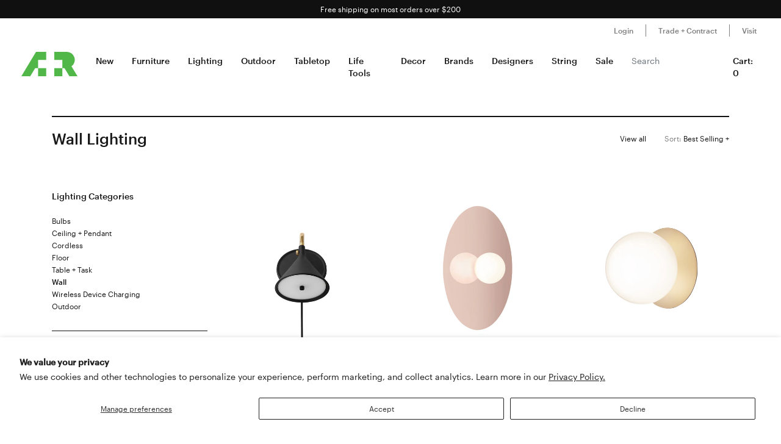

--- FILE ---
content_type: text/html; charset=utf-8
request_url: https://aplusrstore.com/collections/wall-lighting
body_size: 47517
content:
<!doctype html>

<html lang="en">
  <head>
    <title>
      Wall Lighting
    </title>

    <meta charset="utf-8">

    <meta http-equiv="X-UA-Compatible" content="IE=edge">

    <meta name="description" content="">

    <meta
      name="viewport"
      content="width=device-width , initial-scale=1 , maximum-scale=1 , shrink-to-fit=no , user-scalable=no"
    >



    
    <link rel="stylesheet" href="//cdn.jsdelivr.net/gh/kenwheeler/slick@1.8.1/slick/slick-theme.css">

    <link rel="stylesheet" href="//cdn.jsdelivr.net/gh/kenwheeler/slick@1.8.1/slick/slick.css">

    <link rel="canonical" href="https://aplusrstore.com/collections/wall-lighting">

    
      <link rel="shortcut icon" type="image/png" href="//aplusrstore.com/cdn/shop/files/favicon_32x32_7329ad31-0797-4eae-908a-e8d837d4b252_32x32.png?v=1614294930">
    
    

    <link href="//aplusrstore.com/cdn/shop/t/108/assets/theme.css?v=119689737136625170701739784966" rel="stylesheet" type="text/css" media="all" />

    <script src="//aplusrstore.com/cdn/shop/t/108/assets/theme.js?v=70837354794956913641700854839" defer></script>

<!-- Reddit Pixel -->
<script>
!function(w,d){if(!w.rdt){var p=w.rdt=function(){p.sendEvent?p.sendEvent.apply(p,arguments):p.callQueue.push(arguments)};p.callQueue=[];var t=d.createElement("script");t.src="https://www.redditstatic.com/ads/pixel.js",t.async=!0;var s=d.getElementsByTagName("script")[0];s.parentNode.insertBefore(t,s)}}(window,document);rdt('init','a2_h1itdku4bp89');rdt('track', 'PageVisit');
</script>
<!-- DO NOT MODIFY UNLESS TO REPLACE A USER IDENTIFIER -->
<!-- End Reddit Pixel -->
    
    <script type="text/javascript">
      var algoliaClient = algoliasearch('5MJ7ASNBHL', 'b8a479efc709ddc919466481daf79f60');
      const algoliaProductIndex = algoliaClient.initIndex('shopify_products');
      const algoliaCollectionIndex = algoliaClient.initIndex('shopify_collections');


      document.addEventListener("DOMContentLoaded", async function() {
        var searchBoxContainer = document.getElementById("search-box");
        var recentSearchesContainer = document.getElementById("recent-searches");
        var popularSearchesContainer = document.getElementById("popular-searches");
        var input = document.querySelector('input[name="q"]');
        var recentSearches = [] 
        
        try {
          recentSearches = JSON.parse(localStorage.getItem('recentSearches'))
        } catch (err) {}

        if (!recentSearches) {
          recentSearches = []
        }
        
        recentSearchesContainer.innerHTML = recentSearches.map(recentSearch => {
          return `<a href="/search?q=${recentSearch}">${recentSearch}</a>`
        }).join('')

        const response = await fetch(
          `https://analytics.algolia.com/2/searches?index=shopify_products&limit=6`,
          {
            headers: {
              "X-Algolia-API-Key": 'c6dcb4441022c4fc49e1497f58dfb886',
              "X-Algolia-Application-Id": '5MJ7ASNBHL'
            }
          }
        );
        const data = await response.json();

        popularSearchesContainer.innerHTML = data.searches.map(recentSearch => {
          return recentSearch.search ? `<a href="/search?q=${recentSearch.search}">${recentSearch.search}</a>` : ''
        }).join('')

        input.addEventListener("click", function() {
          searchBoxContainer.style.display = "block";
        })

        document.getElementById('svg-close').addEventListener('click', function() {
          searchBoxContainer.style.display = "none";
        });
        
        input.addEventListener("input", function() {
          var searchValue = this.value
          algoliaProductIndex.search(this.value, {hitsPerPage: 5}).then(function(response) {
            var hits = response.hits;
          
            document.getElementById("search-default-results").style.display = "none";
            document.getElementById("search-results").style.display = "block";
          
            var productsSearches = document.getElementById("products-searches");
            productsSearches.innerHTML =
              '<div class="d-flex justify-content-between px-2 pt-2"><span><strong>Products</strong></span><a href="/search?q=' +
              searchValue +
              '"><span><strong>View all</strong></span></a></div>' +
              hits
                .map(function(hit) {
                  return (
                    '<a class="search-product-row" href="/products/' +
                    hit.handle +
                    '"><div class="image-wrap"><img src="' +
                    hit.product_image +
                    '" alt="" /></div><div class="product-info d-flex flex-column"><p>' +
                    hit.vendor +
                    '</p><p class="vendor">' +
                    hit.title +
                    '</p><div>' +
                    (hit.variants_max_price !== hit.variants_min_price
                      ? '<span class="starting">Starting at $' + hit.variants_min_price + "</span>"
                      : '<span class="price">$' + hit.price + "</span>") +
                    "</div></div></a>"
                  );
                })
                .join("");
          });

          
          algoliaCollectionIndex.search(this.value, {hitsPerPage: 6}).then(({ hits }) => {
            document.getElementById("search-default-results").style.display = "none";
            document.getElementById("search-results").style.display = "block";

            var categoriesSearches = document.getElementById("categories-searches");
            categoriesSearches.innerHTML = hits.map(function(hit) {
              return !hit.title.includes('b2s') ? '<a href="/collections/' + hit.handle + '">' + hit.title + '</a>' : '';
            }).join('');
          });
        });
      });
    </script>

    

    <style>
.search-box {
	 position: absolute;
	 transform: translate(-30%, 0);
	 z-index: 100;
	 width: 380px;
	 font-family: inherit;
	 font-size: 13px;
	 background-color: #fff;
	 border-radius: 3px;
	 color: #333;
	 border: 1px solid #ddd;
	 -webkit-box-shadow: 0 3px 5px rgba(50, 50, 50, 0.25);
	 -moz-box-shadow: 0 3px 5px rgba(50, 50, 50, 0.25);
	 box-shadow: 0 3px 5px rgba(50, 50, 50, 0.25);
}
 @media (max-width: 991.98px) {
	 .search-box {
		 transform: unset;
		 position: fixed;
		 width: 95vw;
	}
}
 .search-box p {
	 margin-bottom: 0.5rem;
}
 .search-box .popular-searches {
	 border-bottom: 1px solid #ddd;
}
 .search-box .popular-searches, .search-box .category-list {
	 color: #666;
	 text-align: left;
	 padding-bottom: 10px;
}
 .search-box .popular-searches a, .search-box .category-list a {
	 display: block;
	 padding: 0.3rem 0.5rem;
	 font-family: "Graphik Web", sans-serif;
	 font-size: 14px;
	 line-height: 1rem;
	 color: #191919;
	 font-weight: 400;
}
 .search-box .popular-searches a:hover, .search-box .category-list a:hover {
	 background-color: #f5f5f5;
}
 .search-box span > strong {
	 font-size: 14px;
}
 .search-box .close-button {
	 width: 20px;
	 height: 20px;
	 min-width: auto;
	 background-color: transparent;
	 position: absolute;
	 right: 10px;
	 top: 5px;
	 display: block;
	 padding: 0;
	 border: 0;
	 z-index: 9;
}
 .search-box .no-result-box {
	 text-align: center;
	 font-size: 13px;
	 padding-top: 30px;
	 padding-bottom: 30px;
	 color: #333;
}
 .search-box .category-search {
	 border-bottom: 1px solid #ddd;
	 padding-bottom: 10px;
}
 .search-box .search-product-row {
	 display: flex;
	 align-items: center;
	 width: 100%;
	 height: auto;
	 text-align: left;
	 position: relative;
	 border-bottom: 1px solid #efefef;
	 margin: 0;
	 padding: 8px 7px;
	 text-decoration: none;
	 color: #000;
	 outline: 0;
	 line-height: 20px;
}
 .search-box .search-product-row .image-wrap {
	 float: left;
	 overflow: hidden;
	 width: 20% !important;
	 height: 100px !important;
	 text-align: center;
}
 .search-box .search-product-row .image-wrap img {
	 max-width: 100% !important;
	 max-height: 100px !important;
	 width: auto;
	 height: auto;
	 border: 0;
	 outline: 0;
	 margin-top: 5px;
	 display: inline-block;
	 opacity: 1;
}
 .search-box .search-product-row .product-info {
	 width: 74%;
	 margin-left: 8px;
}
 .search-box .search-product-row .product-info .price {
	 color: gray;
	 font-weight: normal;
	 font-size: 14px;
}
 .search-box .search-product-row .product-info .starting {
	 font-weight: normal;
	 font-size: 11px !important;
	 margin-bottom: 5px;
	 color: #393939 !important;
}
 .search-box .search-product-row .product-info .vendor {
	 font-weight: 500;
}
 .search-box .search-product-row .product-info p {
	 margin: 0;
}
 
    </style>

    <script>window.performance && window.performance.mark && window.performance.mark('shopify.content_for_header.start');</script><meta name="google-site-verification" content="pv5PXN-SVkSDymHpWJFzv_y9p7bE1EFmU4AmoewRXhM">
<meta name="google-site-verification" content="pv5PXN-SVkSDymHpWJFzv_y9p7bE1EFmU4AmoewRXhM">
<meta name="facebook-domain-verification" content="2qscgj8s0xz18txhruqktfv7uvy5xd">
<meta name="facebook-domain-verification" content="2qscgj8s0xz18txhruqktfv7uvy5xd">
<meta name="google-site-verification" content="yP1nfTLzHEDLiyDfbPsMmqRpsh1ppG-Wrr9prwiS-ks">
<meta id="shopify-digital-wallet" name="shopify-digital-wallet" content="/1220051002/digital_wallets/dialog">
<meta name="shopify-checkout-api-token" content="7a54d4b454bfc0267c975d29957b2782">
<meta id="in-context-paypal-metadata" data-shop-id="1220051002" data-venmo-supported="false" data-environment="production" data-locale="en_US" data-paypal-v4="true" data-currency="USD">
<link rel="alternate" type="application/atom+xml" title="Feed" href="/collections/wall-lighting.atom" />
<link rel="alternate" type="application/json+oembed" href="https://aplusrstore.com/collections/wall-lighting.oembed">
<script async="async" src="/checkouts/internal/preloads.js?locale=en-US"></script>
<link rel="preconnect" href="https://shop.app" crossorigin="anonymous">
<script async="async" src="https://shop.app/checkouts/internal/preloads.js?locale=en-US&shop_id=1220051002" crossorigin="anonymous"></script>
<script id="apple-pay-shop-capabilities" type="application/json">{"shopId":1220051002,"countryCode":"US","currencyCode":"USD","merchantCapabilities":["supports3DS"],"merchantId":"gid:\/\/shopify\/Shop\/1220051002","merchantName":"A+R","requiredBillingContactFields":["postalAddress","email","phone"],"requiredShippingContactFields":["postalAddress","email","phone"],"shippingType":"shipping","supportedNetworks":["visa","masterCard","amex","discover","elo","jcb"],"total":{"type":"pending","label":"A+R","amount":"1.00"},"shopifyPaymentsEnabled":true,"supportsSubscriptions":true}</script>
<script id="shopify-features" type="application/json">{"accessToken":"7a54d4b454bfc0267c975d29957b2782","betas":["rich-media-storefront-analytics"],"domain":"aplusrstore.com","predictiveSearch":true,"shopId":1220051002,"locale":"en"}</script>
<script>var Shopify = Shopify || {};
Shopify.shop = "aplusrdesign.myshopify.com";
Shopify.locale = "en";
Shopify.currency = {"active":"USD","rate":"1.0"};
Shopify.country = "US";
Shopify.theme = {"name":"aplusrstoretheme\/main","id":122896220218,"schema_name":null,"schema_version":null,"theme_store_id":null,"role":"main"};
Shopify.theme.handle = "null";
Shopify.theme.style = {"id":null,"handle":null};
Shopify.cdnHost = "aplusrstore.com/cdn";
Shopify.routes = Shopify.routes || {};
Shopify.routes.root = "/";</script>
<script type="module">!function(o){(o.Shopify=o.Shopify||{}).modules=!0}(window);</script>
<script>!function(o){function n(){var o=[];function n(){o.push(Array.prototype.slice.apply(arguments))}return n.q=o,n}var t=o.Shopify=o.Shopify||{};t.loadFeatures=n(),t.autoloadFeatures=n()}(window);</script>
<script>
  window.ShopifyPay = window.ShopifyPay || {};
  window.ShopifyPay.apiHost = "shop.app\/pay";
  window.ShopifyPay.redirectState = null;
</script>
<script id="shop-js-analytics" type="application/json">{"pageType":"collection"}</script>
<script defer="defer" async type="module" src="//aplusrstore.com/cdn/shopifycloud/shop-js/modules/v2/client.init-shop-cart-sync_BApSsMSl.en.esm.js"></script>
<script defer="defer" async type="module" src="//aplusrstore.com/cdn/shopifycloud/shop-js/modules/v2/chunk.common_CBoos6YZ.esm.js"></script>
<script type="module">
  await import("//aplusrstore.com/cdn/shopifycloud/shop-js/modules/v2/client.init-shop-cart-sync_BApSsMSl.en.esm.js");
await import("//aplusrstore.com/cdn/shopifycloud/shop-js/modules/v2/chunk.common_CBoos6YZ.esm.js");

  window.Shopify.SignInWithShop?.initShopCartSync?.({"fedCMEnabled":true,"windoidEnabled":true});

</script>
<script>
  window.Shopify = window.Shopify || {};
  if (!window.Shopify.featureAssets) window.Shopify.featureAssets = {};
  window.Shopify.featureAssets['shop-js'] = {"shop-cart-sync":["modules/v2/client.shop-cart-sync_DJczDl9f.en.esm.js","modules/v2/chunk.common_CBoos6YZ.esm.js"],"init-fed-cm":["modules/v2/client.init-fed-cm_BzwGC0Wi.en.esm.js","modules/v2/chunk.common_CBoos6YZ.esm.js"],"init-windoid":["modules/v2/client.init-windoid_BS26ThXS.en.esm.js","modules/v2/chunk.common_CBoos6YZ.esm.js"],"shop-cash-offers":["modules/v2/client.shop-cash-offers_DthCPNIO.en.esm.js","modules/v2/chunk.common_CBoos6YZ.esm.js","modules/v2/chunk.modal_Bu1hFZFC.esm.js"],"shop-button":["modules/v2/client.shop-button_D_JX508o.en.esm.js","modules/v2/chunk.common_CBoos6YZ.esm.js"],"init-shop-email-lookup-coordinator":["modules/v2/client.init-shop-email-lookup-coordinator_DFwWcvrS.en.esm.js","modules/v2/chunk.common_CBoos6YZ.esm.js"],"shop-toast-manager":["modules/v2/client.shop-toast-manager_tEhgP2F9.en.esm.js","modules/v2/chunk.common_CBoos6YZ.esm.js"],"shop-login-button":["modules/v2/client.shop-login-button_DwLgFT0K.en.esm.js","modules/v2/chunk.common_CBoos6YZ.esm.js","modules/v2/chunk.modal_Bu1hFZFC.esm.js"],"avatar":["modules/v2/client.avatar_BTnouDA3.en.esm.js"],"init-shop-cart-sync":["modules/v2/client.init-shop-cart-sync_BApSsMSl.en.esm.js","modules/v2/chunk.common_CBoos6YZ.esm.js"],"pay-button":["modules/v2/client.pay-button_BuNmcIr_.en.esm.js","modules/v2/chunk.common_CBoos6YZ.esm.js"],"init-shop-for-new-customer-accounts":["modules/v2/client.init-shop-for-new-customer-accounts_DrjXSI53.en.esm.js","modules/v2/client.shop-login-button_DwLgFT0K.en.esm.js","modules/v2/chunk.common_CBoos6YZ.esm.js","modules/v2/chunk.modal_Bu1hFZFC.esm.js"],"init-customer-accounts-sign-up":["modules/v2/client.init-customer-accounts-sign-up_TlVCiykN.en.esm.js","modules/v2/client.shop-login-button_DwLgFT0K.en.esm.js","modules/v2/chunk.common_CBoos6YZ.esm.js","modules/v2/chunk.modal_Bu1hFZFC.esm.js"],"shop-follow-button":["modules/v2/client.shop-follow-button_C5D3XtBb.en.esm.js","modules/v2/chunk.common_CBoos6YZ.esm.js","modules/v2/chunk.modal_Bu1hFZFC.esm.js"],"checkout-modal":["modules/v2/client.checkout-modal_8TC_1FUY.en.esm.js","modules/v2/chunk.common_CBoos6YZ.esm.js","modules/v2/chunk.modal_Bu1hFZFC.esm.js"],"init-customer-accounts":["modules/v2/client.init-customer-accounts_C0Oh2ljF.en.esm.js","modules/v2/client.shop-login-button_DwLgFT0K.en.esm.js","modules/v2/chunk.common_CBoos6YZ.esm.js","modules/v2/chunk.modal_Bu1hFZFC.esm.js"],"lead-capture":["modules/v2/client.lead-capture_Cq0gfm7I.en.esm.js","modules/v2/chunk.common_CBoos6YZ.esm.js","modules/v2/chunk.modal_Bu1hFZFC.esm.js"],"shop-login":["modules/v2/client.shop-login_BmtnoEUo.en.esm.js","modules/v2/chunk.common_CBoos6YZ.esm.js","modules/v2/chunk.modal_Bu1hFZFC.esm.js"],"payment-terms":["modules/v2/client.payment-terms_BHOWV7U_.en.esm.js","modules/v2/chunk.common_CBoos6YZ.esm.js","modules/v2/chunk.modal_Bu1hFZFC.esm.js"]};
</script>
<script>(function() {
  var isLoaded = false;
  function asyncLoad() {
    if (isLoaded) return;
    isLoaded = true;
    var urls = ["https:\/\/cdn.shopify.com\/s\/files\/1\/0012\/2005\/1002\/t\/79\/assets\/affirmShopify.js?v=1593198110\u0026shop=aplusrdesign.myshopify.com","https:\/\/static.klaviyo.com\/onsite\/js\/klaviyo.js?company_id=SPLCbM\u0026shop=aplusrdesign.myshopify.com","https:\/\/static.klaviyo.com\/onsite\/js\/klaviyo.js?company_id=SPLCbM\u0026shop=aplusrdesign.myshopify.com","\/\/cdn.shopify.com\/proxy\/b9c7dc3f732ed28090ca9957731637c8dbcc50d9ddb08b0f362021275bd9025f\/quotify.dev\/js\/widget.js?shop=aplusrdesign.myshopify.com\u0026sp-cache-control=cHVibGljLCBtYXgtYWdlPTkwMA"];
    for (var i = 0; i < urls.length; i++) {
      var s = document.createElement('script');
      s.type = 'text/javascript';
      s.async = true;
      s.src = urls[i];
      var x = document.getElementsByTagName('script')[0];
      x.parentNode.insertBefore(s, x);
    }
  };
  if(window.attachEvent) {
    window.attachEvent('onload', asyncLoad);
  } else {
    window.addEventListener('load', asyncLoad, false);
  }
})();</script>
<script id="__st">var __st={"a":1220051002,"offset":-28800,"reqid":"8462a037-88d8-4060-a7d1-2f5b3745ddd3-1768860611","pageurl":"aplusrstore.com\/collections\/wall-lighting","u":"d07b6d94acf1","p":"collection","rtyp":"collection","rid":68794482746};</script>
<script>window.ShopifyPaypalV4VisibilityTracking = true;</script>
<script id="captcha-bootstrap">!function(){'use strict';const t='contact',e='account',n='new_comment',o=[[t,t],['blogs',n],['comments',n],[t,'customer']],c=[[e,'customer_login'],[e,'guest_login'],[e,'recover_customer_password'],[e,'create_customer']],r=t=>t.map((([t,e])=>`form[action*='/${t}']:not([data-nocaptcha='true']) input[name='form_type'][value='${e}']`)).join(','),a=t=>()=>t?[...document.querySelectorAll(t)].map((t=>t.form)):[];function s(){const t=[...o],e=r(t);return a(e)}const i='password',u='form_key',d=['recaptcha-v3-token','g-recaptcha-response','h-captcha-response',i],f=()=>{try{return window.sessionStorage}catch{return}},m='__shopify_v',_=t=>t.elements[u];function p(t,e,n=!1){try{const o=window.sessionStorage,c=JSON.parse(o.getItem(e)),{data:r}=function(t){const{data:e,action:n}=t;return t[m]||n?{data:e,action:n}:{data:t,action:n}}(c);for(const[e,n]of Object.entries(r))t.elements[e]&&(t.elements[e].value=n);n&&o.removeItem(e)}catch(o){console.error('form repopulation failed',{error:o})}}const l='form_type',E='cptcha';function T(t){t.dataset[E]=!0}const w=window,h=w.document,L='Shopify',v='ce_forms',y='captcha';let A=!1;((t,e)=>{const n=(g='f06e6c50-85a8-45c8-87d0-21a2b65856fe',I='https://cdn.shopify.com/shopifycloud/storefront-forms-hcaptcha/ce_storefront_forms_captcha_hcaptcha.v1.5.2.iife.js',D={infoText:'Protected by hCaptcha',privacyText:'Privacy',termsText:'Terms'},(t,e,n)=>{const o=w[L][v],c=o.bindForm;if(c)return c(t,g,e,D).then(n);var r;o.q.push([[t,g,e,D],n]),r=I,A||(h.body.append(Object.assign(h.createElement('script'),{id:'captcha-provider',async:!0,src:r})),A=!0)});var g,I,D;w[L]=w[L]||{},w[L][v]=w[L][v]||{},w[L][v].q=[],w[L][y]=w[L][y]||{},w[L][y].protect=function(t,e){n(t,void 0,e),T(t)},Object.freeze(w[L][y]),function(t,e,n,w,h,L){const[v,y,A,g]=function(t,e,n){const i=e?o:[],u=t?c:[],d=[...i,...u],f=r(d),m=r(i),_=r(d.filter((([t,e])=>n.includes(e))));return[a(f),a(m),a(_),s()]}(w,h,L),I=t=>{const e=t.target;return e instanceof HTMLFormElement?e:e&&e.form},D=t=>v().includes(t);t.addEventListener('submit',(t=>{const e=I(t);if(!e)return;const n=D(e)&&!e.dataset.hcaptchaBound&&!e.dataset.recaptchaBound,o=_(e),c=g().includes(e)&&(!o||!o.value);(n||c)&&t.preventDefault(),c&&!n&&(function(t){try{if(!f())return;!function(t){const e=f();if(!e)return;const n=_(t);if(!n)return;const o=n.value;o&&e.removeItem(o)}(t);const e=Array.from(Array(32),(()=>Math.random().toString(36)[2])).join('');!function(t,e){_(t)||t.append(Object.assign(document.createElement('input'),{type:'hidden',name:u})),t.elements[u].value=e}(t,e),function(t,e){const n=f();if(!n)return;const o=[...t.querySelectorAll(`input[type='${i}']`)].map((({name:t})=>t)),c=[...d,...o],r={};for(const[a,s]of new FormData(t).entries())c.includes(a)||(r[a]=s);n.setItem(e,JSON.stringify({[m]:1,action:t.action,data:r}))}(t,e)}catch(e){console.error('failed to persist form',e)}}(e),e.submit())}));const S=(t,e)=>{t&&!t.dataset[E]&&(n(t,e.some((e=>e===t))),T(t))};for(const o of['focusin','change'])t.addEventListener(o,(t=>{const e=I(t);D(e)&&S(e,y())}));const B=e.get('form_key'),M=e.get(l),P=B&&M;t.addEventListener('DOMContentLoaded',(()=>{const t=y();if(P)for(const e of t)e.elements[l].value===M&&p(e,B);[...new Set([...A(),...v().filter((t=>'true'===t.dataset.shopifyCaptcha))])].forEach((e=>S(e,t)))}))}(h,new URLSearchParams(w.location.search),n,t,e,['guest_login'])})(!0,!1)}();</script>
<script integrity="sha256-4kQ18oKyAcykRKYeNunJcIwy7WH5gtpwJnB7kiuLZ1E=" data-source-attribution="shopify.loadfeatures" defer="defer" src="//aplusrstore.com/cdn/shopifycloud/storefront/assets/storefront/load_feature-a0a9edcb.js" crossorigin="anonymous"></script>
<script crossorigin="anonymous" defer="defer" src="//aplusrstore.com/cdn/shopifycloud/storefront/assets/shopify_pay/storefront-65b4c6d7.js?v=20250812"></script>
<script data-source-attribution="shopify.dynamic_checkout.dynamic.init">var Shopify=Shopify||{};Shopify.PaymentButton=Shopify.PaymentButton||{isStorefrontPortableWallets:!0,init:function(){window.Shopify.PaymentButton.init=function(){};var t=document.createElement("script");t.src="https://aplusrstore.com/cdn/shopifycloud/portable-wallets/latest/portable-wallets.en.js",t.type="module",document.head.appendChild(t)}};
</script>
<script data-source-attribution="shopify.dynamic_checkout.buyer_consent">
  function portableWalletsHideBuyerConsent(e){var t=document.getElementById("shopify-buyer-consent"),n=document.getElementById("shopify-subscription-policy-button");t&&n&&(t.classList.add("hidden"),t.setAttribute("aria-hidden","true"),n.removeEventListener("click",e))}function portableWalletsShowBuyerConsent(e){var t=document.getElementById("shopify-buyer-consent"),n=document.getElementById("shopify-subscription-policy-button");t&&n&&(t.classList.remove("hidden"),t.removeAttribute("aria-hidden"),n.addEventListener("click",e))}window.Shopify?.PaymentButton&&(window.Shopify.PaymentButton.hideBuyerConsent=portableWalletsHideBuyerConsent,window.Shopify.PaymentButton.showBuyerConsent=portableWalletsShowBuyerConsent);
</script>
<script data-source-attribution="shopify.dynamic_checkout.cart.bootstrap">document.addEventListener("DOMContentLoaded",(function(){function t(){return document.querySelector("shopify-accelerated-checkout-cart, shopify-accelerated-checkout")}if(t())Shopify.PaymentButton.init();else{new MutationObserver((function(e,n){t()&&(Shopify.PaymentButton.init(),n.disconnect())})).observe(document.body,{childList:!0,subtree:!0})}}));
</script>
<script id='scb4127' type='text/javascript' async='' src='https://aplusrstore.com/cdn/shopifycloud/privacy-banner/storefront-banner.js'></script><link id="shopify-accelerated-checkout-styles" rel="stylesheet" media="screen" href="https://aplusrstore.com/cdn/shopifycloud/portable-wallets/latest/accelerated-checkout-backwards-compat.css" crossorigin="anonymous">
<style id="shopify-accelerated-checkout-cart">
        #shopify-buyer-consent {
  margin-top: 1em;
  display: inline-block;
  width: 100%;
}

#shopify-buyer-consent.hidden {
  display: none;
}

#shopify-subscription-policy-button {
  background: none;
  border: none;
  padding: 0;
  text-decoration: underline;
  font-size: inherit;
  cursor: pointer;
}

#shopify-subscription-policy-button::before {
  box-shadow: none;
}

      </style>

<script>window.performance && window.performance.mark && window.performance.mark('shopify.content_for_header.end');</script>

    <style>

  /*

    This font software is the property of Commercial Type.

    You may not modify the font software, use it on another website, or install it on a computer.

    License information is available at http://commercialtype.com/eula
    For more information please visit Commercial Type at http://commercialtype.com or email us at info[at]commercialtype.com

    Copyright (C) 2018 Schwartzco Inc.
    License: 1807-FWJFSF

  */

  @font-face {

    font-family : 'Graphik Web';

    font-style : normal;

    font-weight : 300;

    src : url( '//aplusrstore.com/cdn/shop/t/108/assets/graphik-light-web.eot?v=144546658166484008111700854833' );

    src : url( '//aplusrstore.com/cdn/shop/t/108/assets/graphik-light-web.eot?%23iefix&v=144546658166484008111700854833' ) format( 'embedded-opentype' ),

          url( '//aplusrstore.com/cdn/shop/t/108/assets/graphik-light-web.woff2?v=119475750175615294111700854838' ) format( 'woff2' ),

          url( '//aplusrstore.com/cdn/shop/t/108/assets/graphik-light-web.woff?v=173296136010883025291700854839' ) format( 'woff' );

  }

  @font-face {

    font-family : 'Graphik Web';

    font-style : italic;

    font-weight : 300;

    src : url( '//aplusrstore.com/cdn/shop/t/108/assets/graphik-light-italic-web.eot?v=139013056163308646271700854839' );

    src : url( '//aplusrstore.com/cdn/shop/t/108/assets/graphik-light-italic-web.eot?%23iefix&v=139013056163308646271700854839' ) format( 'embedded-opentype' ),

          url( '//aplusrstore.com/cdn/shop/t/108/assets/graphik-light-italic-web.woff2?v=36948571150748959691700854838' ) format( 'woff2' ),

          url( '//aplusrstore.com/cdn/shop/t/108/assets/graphik-light-italic-web.woff?v=133482341910790859611700854832' ) format( 'woff' );

  }

  @font-face {

    font-family : 'Graphik Web';

    font-style : normal;

    font-weight : 400;

    src : url( '//aplusrstore.com/cdn/shop/t/108/assets/graphik-regular-web.eot?v=74154647566596014271700854838' );

    src : url( '//aplusrstore.com/cdn/shop/t/108/assets/graphik-regular-web.eot?%23iefix&v=74154647566596014271700854838' ) format( 'embedded-opentype' ),

          url( '//aplusrstore.com/cdn/shop/t/108/assets/graphik-regular-web.woff2?v=144199990889210057191700854839' ) format( 'woff2' ),

          url( '//aplusrstore.com/cdn/shop/t/108/assets/graphik-regular-web.woff?v=178431629826130714591700854839' ) format( 'woff' );

  }

  @font-face {

    font-family : 'Graphik Web';

    font-style : italic;

    font-weight : 400;

    src : url( '//aplusrstore.com/cdn/shop/t/108/assets/graphik-regular-italic-web.eot?v=90794544694432979391700854839' );

    src : url( '//aplusrstore.com/cdn/shop/t/108/assets/graphik-regular-italic-web.eot?%23iefix&v=90794544694432979391700854839' ) format( 'embedded-opentype' ),

          url( '//aplusrstore.com/cdn/shop/t/108/assets/graphik-regular-italic-web.woff2?v=117859485486843944001700854841' ) format( 'woff2' ),

          url( '//aplusrstore.com/cdn/shop/t/108/assets/graphik-regular-italic-web.woff?v=2906878034301629991700854839' ) format( 'woff' );

  }

  @font-face {

    font-family : 'Graphik Web';

    font-style : normal;

    font-weight : 500;

    src : url( '//aplusrstore.com/cdn/shop/t/108/assets/graphik-medium-web.eot?v=168739240009785392071700854839' );

    src : url( '//aplusrstore.com/cdn/shop/t/108/assets/graphik-medium-web.eot?%23iefix&v=168739240009785392071700854839' ) format( 'embedded-opentype' ),

          url( '//aplusrstore.com/cdn/shop/t/108/assets/graphik-medium-web.woff2?v=152600725792578091951700854839' ) format( 'woff2' ),

          url( '//aplusrstore.com/cdn/shop/t/108/assets/graphik-medium-web.woff?v=80073887819922950351700854838' ) format( 'woff' );

  }

  @font-face {

    font-family : 'Graphik Web';

    font-style : italic;

    font-weight : 500;

    src : url( '//aplusrstore.com/cdn/shop/t/108/assets/graphik-medium-italic-web.eot?v=180833577992904744641700854841' );

    src : url( '//aplusrstore.com/cdn/shop/t/108/assets/graphik-medium-italic-web.eot?%23iefix&v=180833577992904744641700854841' ) format( 'embedded-opentype' ),

          url( '//aplusrstore.com/cdn/shop/t/108/assets/graphik-medium-italic-web.woff2?v=5050028911211128491700854839' ) format( 'woff2' ),

          url( '//aplusrstore.com/cdn/shop/t/108/assets/graphik-medium-italic-web.woff?v=89589484449762477211700854840' ) format( 'woff' );

  }

</style>


    <style>
      .graphik-medium-22 {

        font-family : 'Graphik Web' , sans-serif;

        -webkit-font-smoothing : antialiased;

        line-height : 1rem;

        font-weight : 500;

        font-size : 22px;

      }

      .graphik-medium-19 {

        font-family : 'Graphik Web' , sans-serif;

        -webkit-font-smoothing : antialiased;

        line-height : 1rem;

        font-weight : 500;

        font-size : 19px;

      }
    </style>
    
    <script type="text/javascript">
      // if ((location.host === 'checkout.aplusrstore.com') && window.self === window.top ) {
      //   if (location.pathname !== '/cart' && !location.pathname.includes('/account')) {
      //     location.href = location.href.replace('checkout.aplusrstore.com', 'aplusrstore.com');
      //   }
      // }
    </script>
  
<script>
    
    
    
    
    
    var gsf_conversion_data = {page_type : 'category', event : 'view_item_list', data : {product_data : [{variant_id : 40986883751994, product_id : 2409116762170, name : "Cast Sconce Wall Lamp: Quick Ship", price : "255.00", currency : "USD", sku : "MEN-71115-001351", brand : "Audo Copenhagen • Thomas Chung & Jordan Murphy", variant : "IP44", category : "Wall Lighting", quantity : "-2" }, {variant_id : 23058967855162, product_id : 2385920065594, name : "Bola Disc Flush Wall/Ceiling Light", price : "510.00", currency : "USD", sku : "PLO-BOLA-FSH-12-BRA", brand : "Pablo Designs", variant : "Small - 12&quot; / Brass", category : "Wall Lighting", quantity : "0" }, {variant_id : 40600618598458, product_id : 1763119202362, name : "Liila 1 Wall/Ceiling Lamp", price : "339.00", currency : "USD", sku : "NUUR-3046011", brand : "Nuura • Sofie Refer", variant : "Medium - 6.4&quot; / Nordic Gold / Opal White", category : "Wall Lighting", quantity : "0" }, {variant_id : 32025727238202, product_id : 4560416964666, name : "Tip Wall Lamp - Quick Ship", price : "319.00", currency : "USD", sku : "MUU-MTIPWLLP-GREY", brand : "Muuto • Jens Fager", variant : "Grey", category : "Wall Lighting", quantity : "-2" }], total_price :"1423.00", shop_currency : "USD", collection_id : "68794482746", collection_name : "Wall Lighting" }};
    
</script>
<!-- BEGIN app block: shopify://apps/klaviyo-email-marketing-sms/blocks/klaviyo-onsite-embed/2632fe16-c075-4321-a88b-50b567f42507 -->












  <script async src="https://static.klaviyo.com/onsite/js/SPLCbM/klaviyo.js?company_id=SPLCbM"></script>
  <script>!function(){if(!window.klaviyo){window._klOnsite=window._klOnsite||[];try{window.klaviyo=new Proxy({},{get:function(n,i){return"push"===i?function(){var n;(n=window._klOnsite).push.apply(n,arguments)}:function(){for(var n=arguments.length,o=new Array(n),w=0;w<n;w++)o[w]=arguments[w];var t="function"==typeof o[o.length-1]?o.pop():void 0,e=new Promise((function(n){window._klOnsite.push([i].concat(o,[function(i){t&&t(i),n(i)}]))}));return e}}})}catch(n){window.klaviyo=window.klaviyo||[],window.klaviyo.push=function(){var n;(n=window._klOnsite).push.apply(n,arguments)}}}}();</script>

  




  <script>
    window.klaviyoReviewsProductDesignMode = false
  </script>







<!-- END app block --><!-- BEGIN app block: shopify://apps/elevar-conversion-tracking/blocks/dataLayerEmbed/bc30ab68-b15c-4311-811f-8ef485877ad6 -->



<script type="module" dynamic>
  const configUrl = "/a/elevar/static/configs/2334f5c3b4e41b8139c8804a1fcf25965a572b09/config.js";
  const config = (await import(configUrl)).default;
  const scriptUrl = config.script_src_app_theme_embed;

  if (scriptUrl) {
    const { handler } = await import(scriptUrl);

    await handler(
      config,
      {
        cartData: {
  marketId: "845348922",
  attributes:{},
  cartTotal: "0.0",
  currencyCode:"USD",
  items: []
}
,
        user: {cartTotal: "0.0",
    currencyCode:"USD",customer: {},
}
,
        isOnCartPage:false,
        collectionView:{
    currencyCode:"USD",
    items: [{id:"MEN-71115-001351",name:"Cast Sconce Wall Lamp: Quick Ship",
          brand:"Audo Copenhagen • Thomas Chung \u0026 Jordan Murphy",
          category:"Wall Lighting",
          variant:"IP44",
          price: "255.0",
          productId: "2409116762170",
          variantId: "40986883751994",
          handle:"audo-copenhagen-cast-sconce-wall-lamp-quick-ship",
          compareAtPrice: "0.0",image:"\/\/aplusrstore.com\/cdn\/shop\/files\/1251539_EU_1251539U_US_Cast_Scone_Wall_Lamp_Dimmer.jpg?v=1761911262"},{id:"PLO-BOLA-FSH-12-BRA",name:"Bola Disc Flush Wall\/Ceiling Light",
          brand:"Pablo Designs",
          category:"Wall Lighting",
          variant:"Small - 12\" \/ Brass",
          price: "510.0",
          productId: "2385920065594",
          variantId: "23058967855162",
          handle:"pablo-designs-bola-disc-flush-wall-ceiling-light",
          compareAtPrice: "0.0",image:"\/\/aplusrstore.com\/cdn\/shop\/files\/BolaDiscFlush-32RoseGold_a30465b9-9944-43d0-9195-6db5d953835c.jpg?v=1755070676"},{id:"NUUR-3046011",name:"Liila 1 Wall\/Ceiling Lamp",
          brand:"Nuura • Sofie Refer",
          category:"Wall Lighting",
          variant:"Medium - 6.4\" \/ Nordic Gold \/ Opal White",
          price: "339.0",
          productId: "1763119202362",
          variantId: "40600618598458",
          handle:"nuura-liila-1-wall-ceiling-lamp",
          compareAtPrice: "0.0",image:"\/\/aplusrstore.com\/cdn\/shop\/files\/Nuura_Liila1LargeNordicGold-Opal_Packshot_1_cde12227-5bea-4c3b-8804-b36e83e51929.jpg?v=1753185810"},{id:"MUU-MTIPWLLP-GREY",name:"Tip Wall Lamp - Quick Ship",
          brand:"Muuto • Jens Fager",
          category:"Wall Lighting",
          variant:"Grey",
          price: "319.0",
          productId: "4560416964666",
          variantId: "32025727238202",
          handle:"muuto-tip-wall-lamp-quick-ship",
          compareAtPrice: "0.0",image:"\/\/aplusrstore.com\/cdn\/shop\/files\/Tip-wall-lamp-grey-Muuto-5000x5000-hi-res.jpg?v=1751287945"},{id:"MEN-71130-001411",name:"TR Bulb Wall + Ceiling Lamp: Quick Ship",
          brand:"Audo Copenhagen • Tim Rundle",
          category:"Wall Lighting",
          variant:"Black",
          price: "445.0",
          productId: "1758245388346",
          variantId: "39668706312250",
          handle:"audo-copenhagen-tr-bulb-wall-ceiling-lamp-quick-ship",
          compareAtPrice: "0.0",image:"\/\/aplusrstore.com\/cdn\/shop\/files\/464639_EU_1464639U_US_TR_Bulb_Ceiling_Wall_Lamp_Brasscopy_3c0a862f-d25a-471c-a3a6-7186d4aafef4.jpg?v=1764681938"},{id:"ANG-32072",name:"Original 1227 Wall Light",
          brand:"Anglepoise • George Carwardine",
          category:"Wall Lighting",
          variant:"Linen White",
          price: "160.0",
          productId: "1758232084538",
          variantId: "16726743810106",
          handle:"anglepoise-original-1227-wall-light",
          compareAtPrice: "0.0",image:"\/\/aplusrstore.com\/cdn\/shop\/files\/Original1227WallLightLinenWhite2_41878e1e-ec56-47b0-8c57-4b9a260f32da.jpg?v=1753345371"},{id:"FL-1104266329",name:"Arum Swivel Wall Lamp",
          brand:"Ferm Living",
          category:"Wall Lighting",
          variant:"Short \/ Black",
          price: "425.0",
          productId: "6571711299642",
          variantId: "39327784534074",
          handle:"ferm-living-arum-swivel-wall-lamp",
          compareAtPrice: "0.0",image:"\/\/aplusrstore.com\/cdn\/shop\/files\/fermLIVING_AW22_ArumSwivelWallLamp_1104266325_1104266329_pack_2_f758d6ee-00ec-4098-bd01-6a0fa01db1c6.jpg?v=1766395848"},{id:"DCW-LAM-GRS-214-BL-BL-CON-ETL",name:"Lampe Gras N°214 Wall Lamp",
          brand:"DCW Éditions • Bernard-Albin Gras",
          category:"Wall Lighting",
          variant:"Black \/ Conic",
          price: "855.0",
          productId: "4385656832058",
          variantId: "31294603919418",
          handle:"dcw-editions-lampe-gras-n214-wall-lamp",
          compareAtPrice: "0.0",image:"\/\/aplusrstore.com\/cdn\/shop\/files\/7_N214_BL-SAT.jpg?v=1743446793"},{id:"TALA-LOCH-BRAS-WL-01-US",name:"Lochan Wall Light",
          brand:"Tala",
          category:"Wall Lighting",
          variant:"Anodised Brass \/ Without Bulb",
          price: "185.0",
          productId: "6980766466106",
          variantId: "39802782187578",
          handle:"tala-lochan-wall-light",
          compareAtPrice: "0.0",image:"\/\/aplusrstore.com\/cdn\/shop\/files\/LOCH-BRAS-WL-01_2_d98c3ebd-1fd3-4135-b1bb-c389aa9d2559.jpg?v=1758541740"},{id:"PLO-CIRC-FSH-12-WHT",name:"Circa Flush Wall\/Ceiling Light",
          brand:"Pablo Designs",
          category:"Wall Lighting",
          variant:"Small - 11.8\"",
          price: "475.0",
          productId: "1692129591354",
          variantId: "22577120608314",
          handle:"pablo-designs-circa-flush-wall-ceiling-light",
          compareAtPrice: "0.0",image:"\/\/aplusrstore.com\/cdn\/shop\/files\/circa_flush_white_16_300_download.jpg?v=1755242502"},{id:"JUN-THEW-24-000002-045-03-S-27",name:"Thin Surface Mount",
          brand:"Juniper • Peter Bristol",
          category:"Wall Lighting",
          variant:"1 Segment - 24\" \/ Short \/ Satin Nickel",
          price: "650.0",
          productId: "1691479834682",
          variantId: "40868327456826",
          handle:"juniper-thin-surface-mount",
          compareAtPrice: "0.0",image:"\/\/aplusrstore.com\/cdn\/shop\/files\/Large3Oxide_611320e2-1e34-4bce-af00-c1c9a4505cd0.jpg?v=1746796806"},{id:"ANG-33191",name:"Type 80 W3 Wall Light",
          brand:"Anglepoise • Sir Kenneth Grange",
          category:"Wall Lighting",
          variant:"Default Title",
          price: "520.0",
          productId: "6899010469946",
          variantId: "39719147634746",
          handle:"anglepoise-type-80-w3-wall-light",
          compareAtPrice: "0.0",image:"\/\/aplusrstore.com\/cdn\/shop\/files\/type-80-w3-wall-light-matt-black-1.jpg?v=1743446673"},{id:"ANG-32244",name:"Original 1227 Mini Ceramic Wall Light",
          brand:"Anglepoise • George Carwardine",
          category:"Wall Lighting",
          variant:"Default Title",
          price: "180.0",
          productId: "2217636102202",
          variantId: "22270036770874",
          handle:"anglepoise-original-1227-mini-ceramic-wall-light",
          compareAtPrice: "0.0",image:"\/\/aplusrstore.com\/cdn\/shop\/files\/original-1227-mini-ceramic-wall-light-pure-white-1-off_725.CT.PO.W.S2.WB.UK.1.jpg?v=1753334967"},{id:"LAM-BEA04BKBRA",name:"Beaubien Wall Double Shade Lamp",
          brand:"Lambert \u0026 Fils",
          category:"Wall Lighting",
          variant:"Black + Brass \/ Standard",
          price: "1390.0",
          productId: "6551009099834",
          variantId: "39283662127162",
          handle:"lambert-fils-beaubien-wall-double-shade-lamp",
          compareAtPrice: "0.0",image:"\/\/aplusrstore.com\/cdn\/shop\/files\/BEA04BLBRA_01_1_76f1c510-d163-4821-b19f-b3a4b181eef8.jpg?v=1743446660"},{id:"ANDL-PEB-CW-A-PL",name:"Pebble Ceiling\/Wall Light",
          brand:"A-N-D • Lukas Peet",
          category:"Wall Lighting",
          variant:"Size A \/ Pearl",
          price: "1110.0",
          productId: "4407951556666",
          variantId: "31353341804602",
          handle:"a-n-d-pebble-celling-wall-light",
          compareAtPrice: "0.0",image:"\/\/aplusrstore.com\/cdn\/shop\/files\/NewProject_ee091d65-d9f2-4629-ac90-e017ef904675.jpg?v=1755161493"},{id:"UMA-2150",name:"Eos Up Flush Mounted Wall\/Ceiling Lamp: Quick Ship",
          brand:"Umage • Søren Ravn Christensen",
          category:"Wall Lighting",
          variant:"Medium - 15.7\"",
          price: "269.0",
          productId: "1763125821498",
          variantId: "39416980701242",
          handle:"umage-eos-up-flush-mounted-wall-ceiling-lamp-quick-ship",
          compareAtPrice: "0.0",image:"\/\/aplusrstore.com\/cdn\/shop\/files\/UMAGE_packshot_2140_EosUpmedium_white_a59dea0c-4fea-47ed-9c1e-07aaeffe80ee.jpg?v=1746161228"},{id:"NUUR-3025007",name:"Blossi Wall + Ceiling Light",
          brand:"Nuura • Sofie Refer",
          category:"Wall Lighting",
          variant:"Clear",
          price: "569.0",
          productId: "1763118612538",
          variantId: "32046034223162",
          handle:"nuura-blossi-wall-ceiling-light",
          compareAtPrice: "0.0",image:"\/\/aplusrstore.com\/cdn\/shop\/files\/Nuura_Blossi_Wall_Nordic_Gold_Clear_1_white_300dp.jpg?v=1753183684"},{id:"GUB-10010163",name:"Bestlite BL5 Wall Lamp",
          brand:"Gubi • Robert Dudley Best",
          category:"Wall Lighting",
          variant:"Default Title",
          price: "949.0",
          productId: "1758249320506",
          variantId: "39454700011578",
          handle:"gubi-bestlite-bl5-wall-lamp",
          compareAtPrice: "0.0",image:"\/\/aplusrstore.com\/cdn\/shop\/files\/BL5_WallLamp_Chrome_Black_tifcopy.jpg?v=1757923630"},{id:"TALA-KLT-WL-SET-500-2200K-SB-01-US",name:"Kilter Wall Light",
          brand:"Tala",
          category:"Wall Lighting",
          variant:"Small - 19.7\" \/ Solid Brass \/ 2200K",
          price: "305.0",
          productId: "6993900208186",
          variantId: "40190373855290",
          handle:"tala-kilter-wall-light",
          compareAtPrice: "0.0",image:"\/\/aplusrstore.com\/cdn\/shop\/files\/Kilter-Wall-Light-Dark-Grey-Large-2200K.jpg?v=1758282409"},{id:"MEN-71203-001427",name:"Hashira Wall Lamp: Quick Ship",
          brand:"Audo Copenhagen • Norm Architects",
          category:"Wall Lighting",
          variant:"Default Title",
          price: "330.0",
          productId: "6797553401914",
          variantId: "40468695777338",
          handle:"audo-copenhagen-hashira-wall-lamp-quick-ship",
          compareAtPrice: "0.0",image:"\/\/aplusrstore.com\/cdn\/shop\/files\/1506059_Hashira_Wall_Lamp_White_Angle_US_d1214865-f8b7-4bab-8f35-815d3c473509.jpg?v=1763635157"},{id:"MARS-A706-006-47",name:"Babila Wall Light",
          brand:"Marset • Marco Zanuso Jr.",
          category:"Outdoor Wall Lighting",
          variant:"Small - 7.1\" \/ Brown \/ Triac ELV",
          price: "698.0",
          productId: "6562441822266",
          variantId: "39433579823162",
          handle:"marset-babila-wall-light",
          compareAtPrice: "0.0",image:"\/\/aplusrstore.com\/cdn\/shop\/files\/marset_hr_babila_brown_cut-out1.jpg?v=1756202064"},{id:"NW-20164US",name:"Material Wall Lamp",
          brand:"New Works • Nørgaard \u0026 Kechayas",
          category:"Wall Lighting",
          variant:"White Opal Glass",
          price: "480.0",
          productId: "4543339462714",
          variantId: "31921914183738",
          handle:"new-works-material-wall-lamp",
          compareAtPrice: "0.0",image:"\/\/aplusrstore.com\/cdn\/shop\/files\/Material_Wall_Lamp_Opal_Glass_White_Background_c41ca705-2853-4dae-b831-d2e24c408720.jpg?v=1753856779"},{id:"MARS-A691-472-3515-27K",name:"Dipping Wall Light: A2-13",
          brand:"Marset • Jordi Canudas",
          category:"Wall Lighting",
          variant:"White",
          price: "721.0",
          productId: "4438543958074",
          variantId: "40799757598778",
          handle:"marset-dipping-wall-light-a2-13",
          compareAtPrice: "0.0",image:"\/\/aplusrstore.com\/cdn\/shop\/files\/WhiteBrass_ae678aaf-0633-479f-bf8e-937afcf17862.jpg?v=1756357955"},{id:"DCW-LAM-GRS-304-BL-BL-ETL",name:"Lampe Gras N°304 Wall Lamp",
          brand:"DCW Éditions • Bernard-Albin Gras",
          category:"Wall Lighting",
          variant:"Black \/ Black \/ Round",
          price: "490.0",
          productId: "4385656340538",
          variantId: "39921663082554",
          handle:"dcw-editions-lampe-gras-n304-lamp",
          compareAtPrice: "0.0",image:"\/\/aplusrstore.com\/cdn\/shop\/files\/8_N304_BL-SAT.jpg?v=1743446696"},{id:"NUUR-3035005",name:"Miira Wall Lamp",
          brand:"Nuura • Sofie Refer",
          category:"Wall Lighting",
          variant:"Optic Clear \/ Rock Grey",
          price: "459.0",
          productId: "1763119005754",
          variantId: "39350347202618",
          handle:"nuura-miira-wall-lamp",
          compareAtPrice: "0.0",image:"\/\/aplusrstore.com\/cdn\/shop\/files\/Nuura_MiiraWallRockGrey-Optic_Packshot_3_6b0c2787-d50e-43c0-9011-8c299d3f9ffe.jpg?v=1753253373"},{id:"ANDL-SLA-W20-W-GRN",name:"Slab Wall Lamp",
          brand:"A-N-D • Lukas Peet",
          category:"Wall Lighting",
          variant:"Fern Green",
          price: "545.0",
          productId: "1691759018042",
          variantId: "23131104706618",
          handle:"a-n-d-slab-wall-lamp",
          compareAtPrice: "0.0",image:"\/\/aplusrstore.com\/cdn\/shop\/files\/Green_a7aae4e2-9714-4674-be15-4336eebe100e.jpg?v=1755759065"},{id:"ATR-136257A472",name:"Bonnet Copenhagen SC103 Wall Lamp",
          brand:"\u0026Tradition • Space Copenhagen",
          category:"Wall Lighting",
          variant:"Black",
          price: "565.0",
          productId: "7350555607098",
          variantId: "40680183201850",
          handle:"tradition-bonnet-copenhagen-sc103-wall-lamp",
          compareAtPrice: "0.0",image:"\/\/aplusrstore.com\/cdn\/shop\/files\/BonnetSC103WallLamp_Black_Side_Up.jpg?v=1751275782"},{id:"FL-1104265278",name:"Oyster Wall Lamp",
          brand:"Ferm Living",
          category:"Wall Lighting",
          variant:"Default Title",
          price: "819.0",
          productId: "6917755830330",
          variantId: "39741186867258",
          handle:"ferm-living-oyster-wall-lamp",
          compareAtPrice: "0.0",image:"\/\/aplusrstore.com\/cdn\/shop\/files\/fermLIVING-OysterWallLamp-1104264804-pack-1_a5cd44ad-636a-412c-990a-741d42db5cd2.jpg?v=1765864140"},{id:"NOR-607869",name:"Tub Wall Lamp",
          brand:"Normann Copenhagen • Hans Thyge \u0026 Co",
          category:"Wall Lighting",
          variant:"Aluminum",
          price: "425.0",
          productId: "7034942423098",
          variantId: "39869217374266",
          handle:"normann-copenhagen-tub-wall-lamp",
          compareAtPrice: "0.0",image:"\/\/aplusrstore.com\/cdn\/shop\/files\/607866_Tub_Wall_Lamp_Alu_04copy.jpg?v=1708405327"},{id:"ANO-GLS-120-WS-MWH-22K",name:"Glass 120. Wall Sconce",
          brand:"Anony",
          category:"Wall Lighting",
          variant:"Matte White \/ Candlelight (2200K)",
          price: "348.0",
          productId: "7013855526970",
          variantId: "39841760051258",
          handle:"anony-glass-120-wall-sconce",
          compareAtPrice: "0.0",image:"\/\/aplusrstore.com\/cdn\/shop\/files\/sbk.jpg?v=1758626580"},{id:"MARS-A704-115-15-22K",name:"Ambrosia A Wall Light",
          brand:"Marset • Ciszak Dalmas",
          category:"Wall Lighting",
          variant:"Matt Gold \/ Left - 23.6\" \/ 2200K",
          price: "958.0",
          productId: "7010177056826",
          variantId: "39838906613818",
          handle:"marset-ambrosia-a-wall-light",
          compareAtPrice: "0.0",image:"\/\/aplusrstore.com\/cdn\/shop\/files\/MARSET_HR_AMBROSIA_A_60_GOLD_RIGHT_930da1c3-524c-4afb-a523-d0f955d3f98c.jpg?v=1756196818"},{id:"ANG-31515",name:"Original 1227 Brass Wall Mounted Lamp",
          brand:"Anglepoise • George Carwardine",
          category:"Wall Lighting",
          variant:"Elephant Grey",
          price: "415.0",
          productId: "1691049852986",
          variantId: "15683991404602",
          handle:"anglepoise-original-1227-brass-wall-mounted-lamp",
          compareAtPrice: "0.0",image:"\/\/aplusrstore.com\/cdn\/shop\/files\/Original1227BrassWallMountedLampElephantGrey2_65f74a19-fc49-462f-bb96-82a3f7049a15.jpg?v=1753262996"},{id:"SC-TMMWA01UL",name:"TMM Wall Lamp",
          brand:"Santa \u0026 Cole • Miguel Milá",
          category:"Wall Lighting",
          variant:"Short \/ Beige + Beech \/ With Plug",
          price: "650.0",
          productId: "6741758935098",
          variantId: "39541735358522",
          handle:"santa-cole-tmm-wall-lamp",
          compareAtPrice: "0.0",image:"\/\/aplusrstore.com\/cdn\/shop\/files\/TMM-corto-haya-beige-clavija-CarmeMasia-2016-TMMWA01-x2400_1.jpg?v=1743445912"},{id:"MW-PILOT-MPLE-WHTE",name:"Pilot Sconce Lamp",
          brand:"Misewell",
          category:"Wall Lighting",
          variant:"Default Title",
          price: "299.0",
          productId: "6610123948090",
          variantId: "39381031878714",
          handle:"misewell-pilot-sconce-lamp",
          compareAtPrice: "0.0",image:"\/\/aplusrstore.com\/cdn\/shop\/files\/Pilot2_804ce4b4-0450-4e29-a2f5-7ceb4aaecdb4.jpg?v=1743446279"},{id:"DCW-BS5-SW-BL-ETL",name:"Mantis BS5 Wall Lamp",
          brand:"DCW Éditions • Bernard Schottlander",
          category:"Wall Lighting",
          variant:"Black Satin",
          price: "660.0",
          productId: "4383703105594",
          variantId: "39921677467706",
          handle:"dcw-editions-mantis-bs5-wall-lamp",
          compareAtPrice: "0.0",image:"\/\/aplusrstore.com\/cdn\/shop\/files\/BS5_SW_BL-SAT.jpg?v=1743445849"},{id:"MARS-A622-223-17-27K",name:"Ledtube R Wall Lamp",
          brand:"Marset • Daniel López",
          category:"Wall Lighting",
          variant:"Right \/ Aluminum",
          price: "495.0",
          productId: "6539370397754",
          variantId: "39254238068794",
          handle:"marset-ledtube-r-wall-lamp",
          compareAtPrice: "0.0",image:"\/\/aplusrstore.com\/cdn\/shop\/files\/ledtube-r_cut-out_b90dd33a-a38a-4d75-b451-1f71ee19beef.jpg?v=1756719990"},{id:"DCW-ORG-W-1050-ETL",name:"Org Wall Light",
          brand:"DCW Éditions • Sebastian Summa",
          category:"Wall Lighting",
          variant:"Medium - 41.3\"",
          price: "1190.0",
          productId: "4643243753530",
          variantId: "32247080419386",
          handle:"dcw-editions-org-wall-light",
          compareAtPrice: "0.0",image:"\/\/aplusrstore.com\/cdn\/shop\/files\/ORG_W_1050_94226fa8-d622-4678-b839-c9ffab3681dc.jpg?v=1743446006"},{id:"LAG-ISO-SWG-ARM-S-BRA-GRN-WHI-OPA",name:"Iso Swing Arm",
          brand:"Ladies \u0026 Gentlemen",
          category:"Wall Lighting",
          variant:"Small - 6\" \/ Brass + Pine Green \/ White Opaque",
          price: "1190.0",
          productId: "4480880738362",
          variantId: "31679547047994",
          handle:"ladies-gentlemen-iso-swing-arm",
          compareAtPrice: "0.0",image:"\/\/aplusrstore.com\/cdn\/shop\/products\/ISO_Brass-Small-Final.jpg?v=1743445789"},{id:"JUN-FLO-S-24-03-2WM-27",name:"Thin Single Float",
          brand:"Juniper • Peter Bristol",
          category:"Wall Lighting",
          variant:"Large - 24\" \/ Satin Nickel \/ 2.75\" Wall Mount",
          price: "450.0",
          productId: "4480535494714",
          variantId: "39739198079034",
          handle:"juniper-thin-single-float",
          compareAtPrice: "0.0",image:"\/\/aplusrstore.com\/cdn\/shop\/files\/Juniper-THIN-Float-Single-24-Local-Oxide.jpg?v=1743446616"},{id:"MARS-A622-215-17-27K-QS",name:"Ledtube Mini Wall Light",
          brand:"Marset • Daniel López",
          category:"Wall Lighting",
          variant:"Aluminum",
          price: "449.0",
          productId: "4439525097530",
          variantId: "31481692160058",
          handle:"marset-ledtube-mini-wall-light",
          compareAtPrice: "0.0",image:"\/\/aplusrstore.com\/cdn\/shop\/files\/marset_hr_ledtube-mini_aluminium_cut-outcopy.jpg?v=1756718339"},{id:"MARS-A701-051-39-27K",name:"ROC Outdoor Wall Light: Quick Ship",
          brand:"Marset • Joan Gaspar",
          category:"Outdoor Wall Lighting",
          variant:"ELV",
          price: "552.0",
          productId: "4439525523514",
          variantId: "31481693831226",
          handle:"marset-roc-outdoor-wall-light-quick-ship",
          compareAtPrice: "0.0",image:"\/\/aplusrstore.com\/cdn\/shop\/products\/Finall_a843ba5b-5a2c-4610-a3c0-07bfd02abec5copy.jpg?v=1681708326"},{id:"MUU-MPOSWLLP",name:"Post Wall Lamp - Quick Ship",
          brand:"Muuto • Earnest Studio",
          category:"Wall Lighting",
          variant:"Default Title",
          price: "489.0",
          productId: "4393895231546",
          variantId: "31317770698810",
          handle:"muuto-post-wall-lamp-quick-ship",
          compareAtPrice: "0.0",image:"\/\/aplusrstore.com\/cdn\/shop\/files\/Post-floor-lamp-black-wall-Muutoa-5000x5000-hi-rescopy.jpg?v=1751287994"},{id:"DCW-LAM-GRS-213-BL-BL-CON",name:"Lampe Gras N°213 Wall Lamp",
          brand:"DCW Éditions • Bernard-Albin Gras",
          category:"Wall Lighting",
          variant:"Black \/ Conic",
          price: "800.0",
          productId: "4385656799290",
          variantId: "31294603067450",
          handle:"dcw-editions-lampe-gras-n213-lamp",
          compareAtPrice: "0.0",image:"\/\/aplusrstore.com\/cdn\/shop\/files\/7_N213_BL-SAT.jpg?v=1743446697"},{id:"NOR-607941",name:"Rise Wall Lamp",
          brand:"Normann Copenhagen • Marianne Andersen",
          category:"Wall Lighting",
          variant:"Plug-in \/ Stainless Steel",
          price: "185.0",
          productId: "2267608940602",
          variantId: "39958716973114",
          handle:"normann-copenhagen-rise-wall-lamp",
          compareAtPrice: "0.0",image:"\/\/aplusrstore.com\/cdn\/shop\/files\/607940_Rise_Wall_Lamp_Stainless_Steel_02_1a73b076-c9f6-4655-a5ba-05688f43af53.jpg?v=1748579333"},{id:"GUB-10009934",name:"Bestlite BL10 Wall Lamp",
          brand:"Gubi • Robert Dudley Best",
          category:"Wall Lighting",
          variant:"Default Title",
          price: "1049.0",
          productId: "1758249746490",
          variantId: "16726955262010",
          handle:"gubi-bestlite-bl10-wall-lamp",
          compareAtPrice: "0.0",image:"\/\/aplusrstore.com\/cdn\/shop\/files\/BL10_WallLamp_US_Chrome_Black_Hardwired_1_0ca1ae7e-03c5-4adb-8787-c2c04cd3fc7d.jpg?v=1757922630"},{id:"TD-STS04WGUL",name:"Stone Wall Light",
          brand:"Tom Dixon",
          category:"Wall Lighting",
          variant:"Default Title",
          price: "550.0",
          productId: "1691679195194",
          variantId: "15694170095674",
          handle:"tom-dixon-stone-wall-light",
          compareAtPrice: "0.0",image:"\/\/aplusrstore.com\/cdn\/shop\/files\/STONE-LED-WALL-FRONT-OFFw.jpg?v=1759746197"},{id:"ANG-32733",name:"Type 75 Mini Wall Mounted Lamp",
          brand:"Anglepoise • Sir Kenneth Grange",
          category:"Wall Lighting",
          variant:"Alpine White",
          price: "300.0",
          productId: "1691431043130",
          variantId: "15690137993274",
          handle:"anglepoise-type-75-mini-wall-mounted-lamp",
          compareAtPrice: "0.0",image:"\/\/aplusrstore.com\/cdn\/shop\/files\/Type75MiniWallMountedLampAlpineWhite2_042ae6aa-84c0-4a8e-950b-78c722002aa1.jpg?v=1753441820"},{id:"ANG-32156",name:"Type 75 Wall Light",
          brand:"Anglepoise • Sir Kenneth Grange",
          category:"Wall Lighting",
          variant:"Alpine White",
          price: "175.0",
          productId: "1690996342842",
          variantId: "15683388637242",
          handle:"anglepoise-type-75-wall-light",
          compareAtPrice: "0.0",image:"\/\/aplusrstore.com\/cdn\/shop\/files\/Type75WallLightAlpineWhite1_dff0a98b-a402-4210-b00f-9f4f4d37dbc3.jpg?v=1753441999"},]
  },
        searchResultsView:null,
        productView:null,
        checkoutComplete: null
      }
    );
  }
</script>


<!-- END app block --><meta property="og:image" content="https://cdn.shopify.com/s/files/1/0012/2005/1002/files/social_sharing.jpg?v=1734542813" />
<meta property="og:image:secure_url" content="https://cdn.shopify.com/s/files/1/0012/2005/1002/files/social_sharing.jpg?v=1734542813" />
<meta property="og:image:width" content="1200" />
<meta property="og:image:height" content="682" />
<link href="https://monorail-edge.shopifysvc.com" rel="dns-prefetch">
<script>(function(){if ("sendBeacon" in navigator && "performance" in window) {try {var session_token_from_headers = performance.getEntriesByType('navigation')[0].serverTiming.find(x => x.name == '_s').description;} catch {var session_token_from_headers = undefined;}var session_cookie_matches = document.cookie.match(/_shopify_s=([^;]*)/);var session_token_from_cookie = session_cookie_matches && session_cookie_matches.length === 2 ? session_cookie_matches[1] : "";var session_token = session_token_from_headers || session_token_from_cookie || "";function handle_abandonment_event(e) {var entries = performance.getEntries().filter(function(entry) {return /monorail-edge.shopifysvc.com/.test(entry.name);});if (!window.abandonment_tracked && entries.length === 0) {window.abandonment_tracked = true;var currentMs = Date.now();var navigation_start = performance.timing.navigationStart;var payload = {shop_id: 1220051002,url: window.location.href,navigation_start,duration: currentMs - navigation_start,session_token,page_type: "collection"};window.navigator.sendBeacon("https://monorail-edge.shopifysvc.com/v1/produce", JSON.stringify({schema_id: "online_store_buyer_site_abandonment/1.1",payload: payload,metadata: {event_created_at_ms: currentMs,event_sent_at_ms: currentMs}}));}}window.addEventListener('pagehide', handle_abandonment_event);}}());</script>
<script id="web-pixels-manager-setup">(function e(e,d,r,n,o){if(void 0===o&&(o={}),!Boolean(null===(a=null===(i=window.Shopify)||void 0===i?void 0:i.analytics)||void 0===a?void 0:a.replayQueue)){var i,a;window.Shopify=window.Shopify||{};var t=window.Shopify;t.analytics=t.analytics||{};var s=t.analytics;s.replayQueue=[],s.publish=function(e,d,r){return s.replayQueue.push([e,d,r]),!0};try{self.performance.mark("wpm:start")}catch(e){}var l=function(){var e={modern:/Edge?\/(1{2}[4-9]|1[2-9]\d|[2-9]\d{2}|\d{4,})\.\d+(\.\d+|)|Firefox\/(1{2}[4-9]|1[2-9]\d|[2-9]\d{2}|\d{4,})\.\d+(\.\d+|)|Chrom(ium|e)\/(9{2}|\d{3,})\.\d+(\.\d+|)|(Maci|X1{2}).+ Version\/(15\.\d+|(1[6-9]|[2-9]\d|\d{3,})\.\d+)([,.]\d+|)( \(\w+\)|)( Mobile\/\w+|) Safari\/|Chrome.+OPR\/(9{2}|\d{3,})\.\d+\.\d+|(CPU[ +]OS|iPhone[ +]OS|CPU[ +]iPhone|CPU IPhone OS|CPU iPad OS)[ +]+(15[._]\d+|(1[6-9]|[2-9]\d|\d{3,})[._]\d+)([._]\d+|)|Android:?[ /-](13[3-9]|1[4-9]\d|[2-9]\d{2}|\d{4,})(\.\d+|)(\.\d+|)|Android.+Firefox\/(13[5-9]|1[4-9]\d|[2-9]\d{2}|\d{4,})\.\d+(\.\d+|)|Android.+Chrom(ium|e)\/(13[3-9]|1[4-9]\d|[2-9]\d{2}|\d{4,})\.\d+(\.\d+|)|SamsungBrowser\/([2-9]\d|\d{3,})\.\d+/,legacy:/Edge?\/(1[6-9]|[2-9]\d|\d{3,})\.\d+(\.\d+|)|Firefox\/(5[4-9]|[6-9]\d|\d{3,})\.\d+(\.\d+|)|Chrom(ium|e)\/(5[1-9]|[6-9]\d|\d{3,})\.\d+(\.\d+|)([\d.]+$|.*Safari\/(?![\d.]+ Edge\/[\d.]+$))|(Maci|X1{2}).+ Version\/(10\.\d+|(1[1-9]|[2-9]\d|\d{3,})\.\d+)([,.]\d+|)( \(\w+\)|)( Mobile\/\w+|) Safari\/|Chrome.+OPR\/(3[89]|[4-9]\d|\d{3,})\.\d+\.\d+|(CPU[ +]OS|iPhone[ +]OS|CPU[ +]iPhone|CPU IPhone OS|CPU iPad OS)[ +]+(10[._]\d+|(1[1-9]|[2-9]\d|\d{3,})[._]\d+)([._]\d+|)|Android:?[ /-](13[3-9]|1[4-9]\d|[2-9]\d{2}|\d{4,})(\.\d+|)(\.\d+|)|Mobile Safari.+OPR\/([89]\d|\d{3,})\.\d+\.\d+|Android.+Firefox\/(13[5-9]|1[4-9]\d|[2-9]\d{2}|\d{4,})\.\d+(\.\d+|)|Android.+Chrom(ium|e)\/(13[3-9]|1[4-9]\d|[2-9]\d{2}|\d{4,})\.\d+(\.\d+|)|Android.+(UC? ?Browser|UCWEB|U3)[ /]?(15\.([5-9]|\d{2,})|(1[6-9]|[2-9]\d|\d{3,})\.\d+)\.\d+|SamsungBrowser\/(5\.\d+|([6-9]|\d{2,})\.\d+)|Android.+MQ{2}Browser\/(14(\.(9|\d{2,})|)|(1[5-9]|[2-9]\d|\d{3,})(\.\d+|))(\.\d+|)|K[Aa][Ii]OS\/(3\.\d+|([4-9]|\d{2,})\.\d+)(\.\d+|)/},d=e.modern,r=e.legacy,n=navigator.userAgent;return n.match(d)?"modern":n.match(r)?"legacy":"unknown"}(),u="modern"===l?"modern":"legacy",c=(null!=n?n:{modern:"",legacy:""})[u],f=function(e){return[e.baseUrl,"/wpm","/b",e.hashVersion,"modern"===e.buildTarget?"m":"l",".js"].join("")}({baseUrl:d,hashVersion:r,buildTarget:u}),m=function(e){var d=e.version,r=e.bundleTarget,n=e.surface,o=e.pageUrl,i=e.monorailEndpoint;return{emit:function(e){var a=e.status,t=e.errorMsg,s=(new Date).getTime(),l=JSON.stringify({metadata:{event_sent_at_ms:s},events:[{schema_id:"web_pixels_manager_load/3.1",payload:{version:d,bundle_target:r,page_url:o,status:a,surface:n,error_msg:t},metadata:{event_created_at_ms:s}}]});if(!i)return console&&console.warn&&console.warn("[Web Pixels Manager] No Monorail endpoint provided, skipping logging."),!1;try{return self.navigator.sendBeacon.bind(self.navigator)(i,l)}catch(e){}var u=new XMLHttpRequest;try{return u.open("POST",i,!0),u.setRequestHeader("Content-Type","text/plain"),u.send(l),!0}catch(e){return console&&console.warn&&console.warn("[Web Pixels Manager] Got an unhandled error while logging to Monorail."),!1}}}}({version:r,bundleTarget:l,surface:e.surface,pageUrl:self.location.href,monorailEndpoint:e.monorailEndpoint});try{o.browserTarget=l,function(e){var d=e.src,r=e.async,n=void 0===r||r,o=e.onload,i=e.onerror,a=e.sri,t=e.scriptDataAttributes,s=void 0===t?{}:t,l=document.createElement("script"),u=document.querySelector("head"),c=document.querySelector("body");if(l.async=n,l.src=d,a&&(l.integrity=a,l.crossOrigin="anonymous"),s)for(var f in s)if(Object.prototype.hasOwnProperty.call(s,f))try{l.dataset[f]=s[f]}catch(e){}if(o&&l.addEventListener("load",o),i&&l.addEventListener("error",i),u)u.appendChild(l);else{if(!c)throw new Error("Did not find a head or body element to append the script");c.appendChild(l)}}({src:f,async:!0,onload:function(){if(!function(){var e,d;return Boolean(null===(d=null===(e=window.Shopify)||void 0===e?void 0:e.analytics)||void 0===d?void 0:d.initialized)}()){var d=window.webPixelsManager.init(e)||void 0;if(d){var r=window.Shopify.analytics;r.replayQueue.forEach((function(e){var r=e[0],n=e[1],o=e[2];d.publishCustomEvent(r,n,o)})),r.replayQueue=[],r.publish=d.publishCustomEvent,r.visitor=d.visitor,r.initialized=!0}}},onerror:function(){return m.emit({status:"failed",errorMsg:"".concat(f," has failed to load")})},sri:function(e){var d=/^sha384-[A-Za-z0-9+/=]+$/;return"string"==typeof e&&d.test(e)}(c)?c:"",scriptDataAttributes:o}),m.emit({status:"loading"})}catch(e){m.emit({status:"failed",errorMsg:(null==e?void 0:e.message)||"Unknown error"})}}})({shopId: 1220051002,storefrontBaseUrl: "https://aplusrstore.com",extensionsBaseUrl: "https://extensions.shopifycdn.com/cdn/shopifycloud/web-pixels-manager",monorailEndpoint: "https://monorail-edge.shopifysvc.com/unstable/produce_batch",surface: "storefront-renderer",enabledBetaFlags: ["2dca8a86"],webPixelsConfigList: [{"id":"703660090","configuration":"{\"accountID\":\"SPLCbM\",\"webPixelConfig\":\"eyJlbmFibGVBZGRlZFRvQ2FydEV2ZW50cyI6IHRydWV9\"}","eventPayloadVersion":"v1","runtimeContext":"STRICT","scriptVersion":"524f6c1ee37bacdca7657a665bdca589","type":"APP","apiClientId":123074,"privacyPurposes":["ANALYTICS","MARKETING"],"dataSharingAdjustments":{"protectedCustomerApprovalScopes":["read_customer_address","read_customer_email","read_customer_name","read_customer_personal_data","read_customer_phone"]}},{"id":"569933882","configuration":"{\"shopId\":\"aplusrdesign.myshopify.com\"}","eventPayloadVersion":"v1","runtimeContext":"STRICT","scriptVersion":"c1fe7b63a0f7ad457a091a5f1865fa90","type":"APP","apiClientId":2753413,"privacyPurposes":["ANALYTICS","MARKETING","SALE_OF_DATA"],"dataSharingAdjustments":{"protectedCustomerApprovalScopes":["read_customer_address","read_customer_email","read_customer_name","read_customer_personal_data","read_customer_phone"]}},{"id":"382664762","configuration":"{\"config_url\": \"\/a\/elevar\/static\/configs\/2334f5c3b4e41b8139c8804a1fcf25965a572b09\/config.js\"}","eventPayloadVersion":"v1","runtimeContext":"STRICT","scriptVersion":"ab86028887ec2044af7d02b854e52653","type":"APP","apiClientId":2509311,"privacyPurposes":[],"dataSharingAdjustments":{"protectedCustomerApprovalScopes":["read_customer_address","read_customer_email","read_customer_name","read_customer_personal_data","read_customer_phone"]}},{"id":"333119546","configuration":"{\"pixel_id\":\"3210583065833601\",\"pixel_type\":\"facebook_pixel\"}","eventPayloadVersion":"v1","runtimeContext":"OPEN","scriptVersion":"ca16bc87fe92b6042fbaa3acc2fbdaa6","type":"APP","apiClientId":2329312,"privacyPurposes":["ANALYTICS","MARKETING","SALE_OF_DATA"],"dataSharingAdjustments":{"protectedCustomerApprovalScopes":["read_customer_address","read_customer_email","read_customer_name","read_customer_personal_data","read_customer_phone"]}},{"id":"248381498","configuration":"{\"config\":\"{\\\"google_tag_ids\\\":[\\\"G-ZQ73LNKDTT\\\",\\\"AW-815757471\\\",\\\"GT-5NPSVHBT\\\"],\\\"target_country\\\":\\\"US\\\",\\\"gtag_events\\\":[{\\\"type\\\":\\\"begin_checkout\\\",\\\"action_label\\\":[\\\"G-ZQ73LNKDTT\\\",\\\"AW-815757471\\\/b5DxCLPPg7oBEJ_x_YQD\\\"]},{\\\"type\\\":\\\"search\\\",\\\"action_label\\\":[\\\"G-ZQ73LNKDTT\\\",\\\"AW-815757471\\\/HNiFCLbPg7oBEJ_x_YQD\\\"]},{\\\"type\\\":\\\"view_item\\\",\\\"action_label\\\":[\\\"G-ZQ73LNKDTT\\\",\\\"AW-815757471\\\/bFR9CK3Pg7oBEJ_x_YQD\\\",\\\"MC-629NKZNRCL\\\"]},{\\\"type\\\":\\\"purchase\\\",\\\"action_label\\\":[\\\"G-ZQ73LNKDTT\\\",\\\"AW-815757471\\\/_RjsCKrPg7oBEJ_x_YQD\\\",\\\"MC-629NKZNRCL\\\"]},{\\\"type\\\":\\\"page_view\\\",\\\"action_label\\\":[\\\"G-ZQ73LNKDTT\\\",\\\"AW-815757471\\\/XmJ5CKfPg7oBEJ_x_YQD\\\",\\\"MC-629NKZNRCL\\\"]},{\\\"type\\\":\\\"add_payment_info\\\",\\\"action_label\\\":[\\\"G-ZQ73LNKDTT\\\",\\\"AW-815757471\\\/yGCCCLnPg7oBEJ_x_YQD\\\"]},{\\\"type\\\":\\\"add_to_cart\\\",\\\"action_label\\\":[\\\"G-ZQ73LNKDTT\\\",\\\"AW-815757471\\\/B5PJCLDPg7oBEJ_x_YQD\\\"]}],\\\"enable_monitoring_mode\\\":false}\"}","eventPayloadVersion":"v1","runtimeContext":"OPEN","scriptVersion":"b2a88bafab3e21179ed38636efcd8a93","type":"APP","apiClientId":1780363,"privacyPurposes":[],"dataSharingAdjustments":{"protectedCustomerApprovalScopes":["read_customer_address","read_customer_email","read_customer_name","read_customer_personal_data","read_customer_phone"]}},{"id":"36110394","configuration":"{\"tagID\":\"2613552342718\"}","eventPayloadVersion":"v1","runtimeContext":"STRICT","scriptVersion":"18031546ee651571ed29edbe71a3550b","type":"APP","apiClientId":3009811,"privacyPurposes":["ANALYTICS","MARKETING","SALE_OF_DATA"],"dataSharingAdjustments":{"protectedCustomerApprovalScopes":["read_customer_address","read_customer_email","read_customer_name","read_customer_personal_data","read_customer_phone"]}},{"id":"47644730","eventPayloadVersion":"1","runtimeContext":"LAX","scriptVersion":"1","type":"CUSTOM","privacyPurposes":["ANALYTICS","MARKETING","SALE_OF_DATA"],"name":"Elevar - Checkout Tracking"},{"id":"85721146","eventPayloadVersion":"1","runtimeContext":"LAX","scriptVersion":"1","type":"CUSTOM","privacyPurposes":["ANALYTICS","MARKETING","SALE_OF_DATA"],"name":"Reddit Pixel"},{"id":"shopify-app-pixel","configuration":"{}","eventPayloadVersion":"v1","runtimeContext":"STRICT","scriptVersion":"0450","apiClientId":"shopify-pixel","type":"APP","privacyPurposes":["ANALYTICS","MARKETING"]},{"id":"shopify-custom-pixel","eventPayloadVersion":"v1","runtimeContext":"LAX","scriptVersion":"0450","apiClientId":"shopify-pixel","type":"CUSTOM","privacyPurposes":["ANALYTICS","MARKETING"]}],isMerchantRequest: false,initData: {"shop":{"name":"A+R","paymentSettings":{"currencyCode":"USD"},"myshopifyDomain":"aplusrdesign.myshopify.com","countryCode":"US","storefrontUrl":"https:\/\/aplusrstore.com"},"customer":null,"cart":null,"checkout":null,"productVariants":[],"purchasingCompany":null},},"https://aplusrstore.com/cdn","fcfee988w5aeb613cpc8e4bc33m6693e112",{"modern":"","legacy":""},{"shopId":"1220051002","storefrontBaseUrl":"https:\/\/aplusrstore.com","extensionBaseUrl":"https:\/\/extensions.shopifycdn.com\/cdn\/shopifycloud\/web-pixels-manager","surface":"storefront-renderer","enabledBetaFlags":"[\"2dca8a86\"]","isMerchantRequest":"false","hashVersion":"fcfee988w5aeb613cpc8e4bc33m6693e112","publish":"custom","events":"[[\"page_viewed\",{}],[\"collection_viewed\",{\"collection\":{\"id\":\"68794482746\",\"title\":\"Wall Lighting\",\"productVariants\":[{\"price\":{\"amount\":255.0,\"currencyCode\":\"USD\"},\"product\":{\"title\":\"Cast Sconce Wall Lamp: Quick Ship\",\"vendor\":\"Audo Copenhagen • Thomas Chung \u0026 Jordan Murphy\",\"id\":\"2409116762170\",\"untranslatedTitle\":\"Cast Sconce Wall Lamp: Quick Ship\",\"url\":\"\/products\/audo-copenhagen-cast-sconce-wall-lamp-quick-ship\",\"type\":\"Wall Lighting\"},\"id\":\"40986883751994\",\"image\":{\"src\":\"\/\/aplusrstore.com\/cdn\/shop\/files\/1251539_EU_1251539U_US_Cast_Scone_Wall_Lamp_Dimmer.jpg?v=1761911262\"},\"sku\":\"MEN-71115-001351\",\"title\":\"IP44\",\"untranslatedTitle\":\"IP44\"},{\"price\":{\"amount\":510.0,\"currencyCode\":\"USD\"},\"product\":{\"title\":\"Bola Disc Flush Wall\/Ceiling Light\",\"vendor\":\"Pablo Designs\",\"id\":\"2385920065594\",\"untranslatedTitle\":\"Bola Disc Flush Wall\/Ceiling Light\",\"url\":\"\/products\/pablo-designs-bola-disc-flush-wall-ceiling-light\",\"type\":\"Wall Lighting\"},\"id\":\"23058967855162\",\"image\":{\"src\":\"\/\/aplusrstore.com\/cdn\/shop\/files\/BolaDiscFlush-32RoseGold_a30465b9-9944-43d0-9195-6db5d953835c.jpg?v=1755070676\"},\"sku\":\"PLO-BOLA-FSH-12-BRA\",\"title\":\"Small - 12\\\" \/ Brass\",\"untranslatedTitle\":\"Small - 12\\\" \/ Brass\"},{\"price\":{\"amount\":339.0,\"currencyCode\":\"USD\"},\"product\":{\"title\":\"Liila 1 Wall\/Ceiling Lamp\",\"vendor\":\"Nuura • Sofie Refer\",\"id\":\"1763119202362\",\"untranslatedTitle\":\"Liila 1 Wall\/Ceiling Lamp\",\"url\":\"\/products\/nuura-liila-1-wall-ceiling-lamp\",\"type\":\"Wall Lighting\"},\"id\":\"40600618598458\",\"image\":{\"src\":\"\/\/aplusrstore.com\/cdn\/shop\/files\/Nuura_Liila1LargeNordicGold-Opal_Packshot_1_cde12227-5bea-4c3b-8804-b36e83e51929.jpg?v=1753185810\"},\"sku\":\"NUUR-3046011\",\"title\":\"Medium - 6.4\\\" \/ Nordic Gold \/ Opal White\",\"untranslatedTitle\":\"Medium - 6.4\\\" \/ Nordic Gold \/ Opal White\"},{\"price\":{\"amount\":319.0,\"currencyCode\":\"USD\"},\"product\":{\"title\":\"Tip Wall Lamp - Quick Ship\",\"vendor\":\"Muuto • Jens Fager\",\"id\":\"4560416964666\",\"untranslatedTitle\":\"Tip Wall Lamp - Quick Ship\",\"url\":\"\/products\/muuto-tip-wall-lamp-quick-ship\",\"type\":\"Wall Lighting\"},\"id\":\"32025727238202\",\"image\":{\"src\":\"\/\/aplusrstore.com\/cdn\/shop\/files\/Tip-wall-lamp-grey-Muuto-5000x5000-hi-res.jpg?v=1751287945\"},\"sku\":\"MUU-MTIPWLLP-GREY\",\"title\":\"Grey\",\"untranslatedTitle\":\"Grey\"},{\"price\":{\"amount\":445.0,\"currencyCode\":\"USD\"},\"product\":{\"title\":\"TR Bulb Wall + Ceiling Lamp: Quick Ship\",\"vendor\":\"Audo Copenhagen • Tim Rundle\",\"id\":\"1758245388346\",\"untranslatedTitle\":\"TR Bulb Wall + Ceiling Lamp: Quick Ship\",\"url\":\"\/products\/audo-copenhagen-tr-bulb-wall-ceiling-lamp-quick-ship\",\"type\":\"Wall Lighting\"},\"id\":\"39668706312250\",\"image\":{\"src\":\"\/\/aplusrstore.com\/cdn\/shop\/files\/464639_EU_1464639U_US_TR_Bulb_Ceiling_Wall_Lamp_Brasscopy_3c0a862f-d25a-471c-a3a6-7186d4aafef4.jpg?v=1764681938\"},\"sku\":\"MEN-71130-001411\",\"title\":\"Black\",\"untranslatedTitle\":\"Black\"},{\"price\":{\"amount\":160.0,\"currencyCode\":\"USD\"},\"product\":{\"title\":\"Original 1227 Wall Light\",\"vendor\":\"Anglepoise • George Carwardine\",\"id\":\"1758232084538\",\"untranslatedTitle\":\"Original 1227 Wall Light\",\"url\":\"\/products\/anglepoise-original-1227-wall-light\",\"type\":\"Wall Lighting\"},\"id\":\"16726743810106\",\"image\":{\"src\":\"\/\/aplusrstore.com\/cdn\/shop\/files\/Original1227WallLightLinenWhite2_41878e1e-ec56-47b0-8c57-4b9a260f32da.jpg?v=1753345371\"},\"sku\":\"ANG-32072\",\"title\":\"Linen White\",\"untranslatedTitle\":\"Linen White\"},{\"price\":{\"amount\":425.0,\"currencyCode\":\"USD\"},\"product\":{\"title\":\"Arum Swivel Wall Lamp\",\"vendor\":\"Ferm Living\",\"id\":\"6571711299642\",\"untranslatedTitle\":\"Arum Swivel Wall Lamp\",\"url\":\"\/products\/ferm-living-arum-swivel-wall-lamp\",\"type\":\"Wall Lighting\"},\"id\":\"39327784534074\",\"image\":{\"src\":\"\/\/aplusrstore.com\/cdn\/shop\/files\/fermLIVING_AW22_ArumSwivelWallLamp_1104266325_1104266329_pack_2_f758d6ee-00ec-4098-bd01-6a0fa01db1c6.jpg?v=1766395848\"},\"sku\":\"FL-1104266329\",\"title\":\"Short \/ Black\",\"untranslatedTitle\":\"Short \/ Black\"},{\"price\":{\"amount\":855.0,\"currencyCode\":\"USD\"},\"product\":{\"title\":\"Lampe Gras N°214 Wall Lamp\",\"vendor\":\"DCW Éditions • Bernard-Albin Gras\",\"id\":\"4385656832058\",\"untranslatedTitle\":\"Lampe Gras N°214 Wall Lamp\",\"url\":\"\/products\/dcw-editions-lampe-gras-n214-wall-lamp\",\"type\":\"Wall Lighting\"},\"id\":\"31294603919418\",\"image\":{\"src\":\"\/\/aplusrstore.com\/cdn\/shop\/files\/7_N214_BL-SAT.jpg?v=1743446793\"},\"sku\":\"DCW-LAM-GRS-214-BL-BL-CON-ETL\",\"title\":\"Black \/ Conic\",\"untranslatedTitle\":\"Black \/ Conic\"},{\"price\":{\"amount\":185.0,\"currencyCode\":\"USD\"},\"product\":{\"title\":\"Lochan Wall Light\",\"vendor\":\"Tala\",\"id\":\"6980766466106\",\"untranslatedTitle\":\"Lochan Wall Light\",\"url\":\"\/products\/tala-lochan-wall-light\",\"type\":\"Wall Lighting\"},\"id\":\"39802782187578\",\"image\":{\"src\":\"\/\/aplusrstore.com\/cdn\/shop\/files\/LOCH-BRAS-WL-01_2_d98c3ebd-1fd3-4135-b1bb-c389aa9d2559.jpg?v=1758541740\"},\"sku\":\"TALA-LOCH-BRAS-WL-01-US\",\"title\":\"Anodised Brass \/ Without Bulb\",\"untranslatedTitle\":\"Anodised Brass \/ Without Bulb\"},{\"price\":{\"amount\":475.0,\"currencyCode\":\"USD\"},\"product\":{\"title\":\"Circa Flush Wall\/Ceiling Light\",\"vendor\":\"Pablo Designs\",\"id\":\"1692129591354\",\"untranslatedTitle\":\"Circa Flush Wall\/Ceiling Light\",\"url\":\"\/products\/pablo-designs-circa-flush-wall-ceiling-light\",\"type\":\"Wall Lighting\"},\"id\":\"22577120608314\",\"image\":{\"src\":\"\/\/aplusrstore.com\/cdn\/shop\/files\/circa_flush_white_16_300_download.jpg?v=1755242502\"},\"sku\":\"PLO-CIRC-FSH-12-WHT\",\"title\":\"Small - 11.8\\\"\",\"untranslatedTitle\":\"Small - 11.8\\\"\"},{\"price\":{\"amount\":650.0,\"currencyCode\":\"USD\"},\"product\":{\"title\":\"Thin Surface Mount\",\"vendor\":\"Juniper • Peter Bristol\",\"id\":\"1691479834682\",\"untranslatedTitle\":\"Thin Surface Mount\",\"url\":\"\/products\/juniper-thin-surface-mount\",\"type\":\"Wall Lighting\"},\"id\":\"40868327456826\",\"image\":{\"src\":\"\/\/aplusrstore.com\/cdn\/shop\/files\/Large3Oxide_611320e2-1e34-4bce-af00-c1c9a4505cd0.jpg?v=1746796806\"},\"sku\":\"JUN-THEW-24-000002-045-03-S-27\",\"title\":\"1 Segment - 24\\\" \/ Short \/ Satin Nickel\",\"untranslatedTitle\":\"1 Segment - 24\\\" \/ Short \/ Satin Nickel\"},{\"price\":{\"amount\":520.0,\"currencyCode\":\"USD\"},\"product\":{\"title\":\"Type 80 W3 Wall Light\",\"vendor\":\"Anglepoise • Sir Kenneth Grange\",\"id\":\"6899010469946\",\"untranslatedTitle\":\"Type 80 W3 Wall Light\",\"url\":\"\/products\/anglepoise-type-80-w3-wall-light\",\"type\":\"Wall Lighting\"},\"id\":\"39719147634746\",\"image\":{\"src\":\"\/\/aplusrstore.com\/cdn\/shop\/files\/type-80-w3-wall-light-matt-black-1.jpg?v=1743446673\"},\"sku\":\"ANG-33191\",\"title\":\"Default Title\",\"untranslatedTitle\":\"Default Title\"},{\"price\":{\"amount\":180.0,\"currencyCode\":\"USD\"},\"product\":{\"title\":\"Original 1227 Mini Ceramic Wall Light\",\"vendor\":\"Anglepoise • George Carwardine\",\"id\":\"2217636102202\",\"untranslatedTitle\":\"Original 1227 Mini Ceramic Wall Light\",\"url\":\"\/products\/anglepoise-original-1227-mini-ceramic-wall-light\",\"type\":\"Wall Lighting\"},\"id\":\"22270036770874\",\"image\":{\"src\":\"\/\/aplusrstore.com\/cdn\/shop\/files\/original-1227-mini-ceramic-wall-light-pure-white-1-off_725.CT.PO.W.S2.WB.UK.1.jpg?v=1753334967\"},\"sku\":\"ANG-32244\",\"title\":\"Default Title\",\"untranslatedTitle\":\"Default Title\"},{\"price\":{\"amount\":1390.0,\"currencyCode\":\"USD\"},\"product\":{\"title\":\"Beaubien Wall Double Shade Lamp\",\"vendor\":\"Lambert \u0026 Fils\",\"id\":\"6551009099834\",\"untranslatedTitle\":\"Beaubien Wall Double Shade Lamp\",\"url\":\"\/products\/lambert-fils-beaubien-wall-double-shade-lamp\",\"type\":\"Wall Lighting\"},\"id\":\"39283662127162\",\"image\":{\"src\":\"\/\/aplusrstore.com\/cdn\/shop\/files\/BEA04BLBRA_01_1_76f1c510-d163-4821-b19f-b3a4b181eef8.jpg?v=1743446660\"},\"sku\":\"LAM-BEA04BKBRA\",\"title\":\"Black + Brass \/ Standard\",\"untranslatedTitle\":\"Black + Brass \/ Standard\"},{\"price\":{\"amount\":1275.0,\"currencyCode\":\"USD\"},\"product\":{\"title\":\"Pebble Ceiling\/Wall Light\",\"vendor\":\"A-N-D • Lukas Peet\",\"id\":\"4407951556666\",\"untranslatedTitle\":\"Pebble Ceiling\/Wall Light\",\"url\":\"\/products\/a-n-d-pebble-celling-wall-light\",\"type\":\"Wall Lighting\"},\"id\":\"31353341804602\",\"image\":{\"src\":\"\/\/aplusrstore.com\/cdn\/shop\/files\/NewProject_ee091d65-d9f2-4629-ac90-e017ef904675.jpg?v=1755161493\"},\"sku\":\"ANDL-PEB-CW-A-PL\",\"title\":\"Size A \/ Pearl\",\"untranslatedTitle\":\"Size A \/ Pearl\"},{\"price\":{\"amount\":269.0,\"currencyCode\":\"USD\"},\"product\":{\"title\":\"Eos Up Flush Mounted Wall\/Ceiling Lamp: Quick Ship\",\"vendor\":\"Umage • Søren Ravn Christensen\",\"id\":\"1763125821498\",\"untranslatedTitle\":\"Eos Up Flush Mounted Wall\/Ceiling Lamp: Quick Ship\",\"url\":\"\/products\/umage-eos-up-flush-mounted-wall-ceiling-lamp-quick-ship\",\"type\":\"Wall Lighting\"},\"id\":\"39416980701242\",\"image\":{\"src\":\"\/\/aplusrstore.com\/cdn\/shop\/files\/UMAGE_packshot_2140_EosUpmedium_white_a59dea0c-4fea-47ed-9c1e-07aaeffe80ee.jpg?v=1746161228\"},\"sku\":\"UMA-2150\",\"title\":\"Medium - 15.7\\\"\",\"untranslatedTitle\":\"Medium - 15.7\\\"\"},{\"price\":{\"amount\":569.0,\"currencyCode\":\"USD\"},\"product\":{\"title\":\"Blossi Wall + Ceiling Light\",\"vendor\":\"Nuura • Sofie Refer\",\"id\":\"1763118612538\",\"untranslatedTitle\":\"Blossi Wall + Ceiling Light\",\"url\":\"\/products\/nuura-blossi-wall-ceiling-light\",\"type\":\"Wall Lighting\"},\"id\":\"32046034223162\",\"image\":{\"src\":\"\/\/aplusrstore.com\/cdn\/shop\/files\/Nuura_Blossi_Wall_Nordic_Gold_Clear_1_white_300dp.jpg?v=1753183684\"},\"sku\":\"NUUR-3025007\",\"title\":\"Clear\",\"untranslatedTitle\":\"Clear\"},{\"price\":{\"amount\":949.0,\"currencyCode\":\"USD\"},\"product\":{\"title\":\"Bestlite BL5 Wall Lamp\",\"vendor\":\"Gubi • Robert Dudley Best\",\"id\":\"1758249320506\",\"untranslatedTitle\":\"Bestlite BL5 Wall Lamp\",\"url\":\"\/products\/gubi-bestlite-bl5-wall-lamp\",\"type\":\"Wall Lighting\"},\"id\":\"39454700011578\",\"image\":{\"src\":\"\/\/aplusrstore.com\/cdn\/shop\/files\/BL5_WallLamp_Chrome_Black_tifcopy.jpg?v=1757923630\"},\"sku\":\"GUB-10010163\",\"title\":\"Default Title\",\"untranslatedTitle\":\"Default Title\"},{\"price\":{\"amount\":425.0,\"currencyCode\":\"USD\"},\"product\":{\"title\":\"Kilter Wall Light\",\"vendor\":\"Tala\",\"id\":\"6993900208186\",\"untranslatedTitle\":\"Kilter Wall Light\",\"url\":\"\/products\/tala-kilter-wall-light\",\"type\":\"Wall Lighting\"},\"id\":\"40190373855290\",\"image\":{\"src\":\"\/\/aplusrstore.com\/cdn\/shop\/files\/Kilter-Wall-Light-Dark-Grey-Large-2200K.jpg?v=1758282409\"},\"sku\":\"TALA-KLT-WL-SET-500-2200K-SB-01-US\",\"title\":\"Small - 19.7\\\" \/ Solid Brass \/ 2200K\",\"untranslatedTitle\":\"Small - 19.7\\\" \/ Solid Brass \/ 2200K\"},{\"price\":{\"amount\":330.0,\"currencyCode\":\"USD\"},\"product\":{\"title\":\"Hashira Wall Lamp: Quick Ship\",\"vendor\":\"Audo Copenhagen • Norm Architects\",\"id\":\"6797553401914\",\"untranslatedTitle\":\"Hashira Wall Lamp: Quick Ship\",\"url\":\"\/products\/audo-copenhagen-hashira-wall-lamp-quick-ship\",\"type\":\"Wall Lighting\"},\"id\":\"40468695777338\",\"image\":{\"src\":\"\/\/aplusrstore.com\/cdn\/shop\/files\/1506059_Hashira_Wall_Lamp_White_Angle_US_d1214865-f8b7-4bab-8f35-815d3c473509.jpg?v=1763635157\"},\"sku\":\"MEN-71203-001427\",\"title\":\"Default Title\",\"untranslatedTitle\":\"Default Title\"},{\"price\":{\"amount\":698.0,\"currencyCode\":\"USD\"},\"product\":{\"title\":\"Babila Wall Light\",\"vendor\":\"Marset • Marco Zanuso Jr.\",\"id\":\"6562441822266\",\"untranslatedTitle\":\"Babila Wall Light\",\"url\":\"\/products\/marset-babila-wall-light\",\"type\":\"Outdoor Wall Lighting\"},\"id\":\"39433579823162\",\"image\":{\"src\":\"\/\/aplusrstore.com\/cdn\/shop\/files\/marset_hr_babila_brown_cut-out1.jpg?v=1756202064\"},\"sku\":\"MARS-A706-006-47\",\"title\":\"Small - 7.1\\\" \/ Brown \/ Triac ELV\",\"untranslatedTitle\":\"Small - 7.1\\\" \/ Brown \/ Triac ELV\"},{\"price\":{\"amount\":480.0,\"currencyCode\":\"USD\"},\"product\":{\"title\":\"Material Wall Lamp\",\"vendor\":\"New Works • Nørgaard \u0026 Kechayas\",\"id\":\"4543339462714\",\"untranslatedTitle\":\"Material Wall Lamp\",\"url\":\"\/products\/new-works-material-wall-lamp\",\"type\":\"Wall Lighting\"},\"id\":\"31921914183738\",\"image\":{\"src\":\"\/\/aplusrstore.com\/cdn\/shop\/files\/Material_Wall_Lamp_Opal_Glass_White_Background_c41ca705-2853-4dae-b831-d2e24c408720.jpg?v=1753856779\"},\"sku\":\"NW-20164US\",\"title\":\"White Opal Glass\",\"untranslatedTitle\":\"White Opal Glass\"},{\"price\":{\"amount\":721.0,\"currencyCode\":\"USD\"},\"product\":{\"title\":\"Dipping Wall Light: A2-13\",\"vendor\":\"Marset • Jordi Canudas\",\"id\":\"4438543958074\",\"untranslatedTitle\":\"Dipping Wall Light: A2-13\",\"url\":\"\/products\/marset-dipping-wall-light-a2-13\",\"type\":\"Wall Lighting\"},\"id\":\"40799757598778\",\"image\":{\"src\":\"\/\/aplusrstore.com\/cdn\/shop\/files\/WhiteBrass_ae678aaf-0633-479f-bf8e-937afcf17862.jpg?v=1756357955\"},\"sku\":\"MARS-A691-472-3515-27K\",\"title\":\"White\",\"untranslatedTitle\":\"White\"},{\"price\":{\"amount\":490.0,\"currencyCode\":\"USD\"},\"product\":{\"title\":\"Lampe Gras N°304 Wall Lamp\",\"vendor\":\"DCW Éditions • Bernard-Albin Gras\",\"id\":\"4385656340538\",\"untranslatedTitle\":\"Lampe Gras N°304 Wall Lamp\",\"url\":\"\/products\/dcw-editions-lampe-gras-n304-lamp\",\"type\":\"Wall Lighting\"},\"id\":\"39921663082554\",\"image\":{\"src\":\"\/\/aplusrstore.com\/cdn\/shop\/files\/8_N304_BL-SAT.jpg?v=1743446696\"},\"sku\":\"DCW-LAM-GRS-304-BL-BL-ETL\",\"title\":\"Black \/ Black \/ Round\",\"untranslatedTitle\":\"Black \/ Black \/ Round\"},{\"price\":{\"amount\":459.0,\"currencyCode\":\"USD\"},\"product\":{\"title\":\"Miira Wall Lamp\",\"vendor\":\"Nuura • Sofie Refer\",\"id\":\"1763119005754\",\"untranslatedTitle\":\"Miira Wall Lamp\",\"url\":\"\/products\/nuura-miira-wall-lamp\",\"type\":\"Wall Lighting\"},\"id\":\"39350347202618\",\"image\":{\"src\":\"\/\/aplusrstore.com\/cdn\/shop\/files\/Nuura_MiiraWallRockGrey-Optic_Packshot_3_6b0c2787-d50e-43c0-9011-8c299d3f9ffe.jpg?v=1753253373\"},\"sku\":\"NUUR-3035005\",\"title\":\"Optic Clear \/ Rock Grey\",\"untranslatedTitle\":\"Optic Clear \/ Rock Grey\"},{\"price\":{\"amount\":545.0,\"currencyCode\":\"USD\"},\"product\":{\"title\":\"Slab Wall Lamp\",\"vendor\":\"A-N-D • Lukas Peet\",\"id\":\"1691759018042\",\"untranslatedTitle\":\"Slab Wall Lamp\",\"url\":\"\/products\/a-n-d-slab-wall-lamp\",\"type\":\"Wall Lighting\"},\"id\":\"23131104706618\",\"image\":{\"src\":\"\/\/aplusrstore.com\/cdn\/shop\/files\/Green_a7aae4e2-9714-4674-be15-4336eebe100e.jpg?v=1755759065\"},\"sku\":\"ANDL-SLA-W20-W-GRN\",\"title\":\"Fern Green\",\"untranslatedTitle\":\"Fern Green\"},{\"price\":{\"amount\":565.0,\"currencyCode\":\"USD\"},\"product\":{\"title\":\"Bonnet Copenhagen SC103 Wall Lamp\",\"vendor\":\"\u0026Tradition • Space Copenhagen\",\"id\":\"7350555607098\",\"untranslatedTitle\":\"Bonnet Copenhagen SC103 Wall Lamp\",\"url\":\"\/products\/tradition-bonnet-copenhagen-sc103-wall-lamp\",\"type\":\"Wall Lighting\"},\"id\":\"40680183201850\",\"image\":{\"src\":\"\/\/aplusrstore.com\/cdn\/shop\/files\/BonnetSC103WallLamp_Black_Side_Up.jpg?v=1751275782\"},\"sku\":\"ATR-136257A472\",\"title\":\"Black\",\"untranslatedTitle\":\"Black\"},{\"price\":{\"amount\":819.0,\"currencyCode\":\"USD\"},\"product\":{\"title\":\"Oyster Wall Lamp\",\"vendor\":\"Ferm Living\",\"id\":\"6917755830330\",\"untranslatedTitle\":\"Oyster Wall Lamp\",\"url\":\"\/products\/ferm-living-oyster-wall-lamp\",\"type\":\"Wall Lighting\"},\"id\":\"39741186867258\",\"image\":{\"src\":\"\/\/aplusrstore.com\/cdn\/shop\/files\/fermLIVING-OysterWallLamp-1104264804-pack-1_a5cd44ad-636a-412c-990a-741d42db5cd2.jpg?v=1765864140\"},\"sku\":\"FL-1104265278\",\"title\":\"Default Title\",\"untranslatedTitle\":\"Default Title\"},{\"price\":{\"amount\":425.0,\"currencyCode\":\"USD\"},\"product\":{\"title\":\"Tub Wall Lamp\",\"vendor\":\"Normann Copenhagen • Hans Thyge \u0026 Co\",\"id\":\"7034942423098\",\"untranslatedTitle\":\"Tub Wall Lamp\",\"url\":\"\/products\/normann-copenhagen-tub-wall-lamp\",\"type\":\"Wall Lighting\"},\"id\":\"39869217374266\",\"image\":{\"src\":\"\/\/aplusrstore.com\/cdn\/shop\/files\/607866_Tub_Wall_Lamp_Alu_04copy.jpg?v=1708405327\"},\"sku\":\"NOR-607869\",\"title\":\"Aluminum\",\"untranslatedTitle\":\"Aluminum\"},{\"price\":{\"amount\":348.0,\"currencyCode\":\"USD\"},\"product\":{\"title\":\"Glass 120. Wall Sconce\",\"vendor\":\"Anony\",\"id\":\"7013855526970\",\"untranslatedTitle\":\"Glass 120. Wall Sconce\",\"url\":\"\/products\/anony-glass-120-wall-sconce\",\"type\":\"Wall Lighting\"},\"id\":\"39841760051258\",\"image\":{\"src\":\"\/\/aplusrstore.com\/cdn\/shop\/files\/sbk.jpg?v=1758626580\"},\"sku\":\"ANO-GLS-120-WS-MWH-22K\",\"title\":\"Matte White \/ Candlelight (2200K)\",\"untranslatedTitle\":\"Matte White \/ Candlelight (2200K)\"},{\"price\":{\"amount\":958.0,\"currencyCode\":\"USD\"},\"product\":{\"title\":\"Ambrosia A Wall Light\",\"vendor\":\"Marset • Ciszak Dalmas\",\"id\":\"7010177056826\",\"untranslatedTitle\":\"Ambrosia A Wall Light\",\"url\":\"\/products\/marset-ambrosia-a-wall-light\",\"type\":\"Wall Lighting\"},\"id\":\"39838906613818\",\"image\":{\"src\":\"\/\/aplusrstore.com\/cdn\/shop\/files\/MARSET_HR_AMBROSIA_A_60_GOLD_RIGHT_930da1c3-524c-4afb-a523-d0f955d3f98c.jpg?v=1756196818\"},\"sku\":\"MARS-A704-115-15-22K\",\"title\":\"Matt Gold \/ Left - 23.6\\\" \/ 2200K\",\"untranslatedTitle\":\"Matt Gold \/ Left - 23.6\\\" \/ 2200K\"},{\"price\":{\"amount\":415.0,\"currencyCode\":\"USD\"},\"product\":{\"title\":\"Original 1227 Brass Wall Mounted Lamp\",\"vendor\":\"Anglepoise • George Carwardine\",\"id\":\"1691049852986\",\"untranslatedTitle\":\"Original 1227 Brass Wall Mounted Lamp\",\"url\":\"\/products\/anglepoise-original-1227-brass-wall-mounted-lamp\",\"type\":\"Wall Lighting\"},\"id\":\"15683991404602\",\"image\":{\"src\":\"\/\/aplusrstore.com\/cdn\/shop\/files\/Original1227BrassWallMountedLampElephantGrey2_65f74a19-fc49-462f-bb96-82a3f7049a15.jpg?v=1753262996\"},\"sku\":\"ANG-31515\",\"title\":\"Elephant Grey\",\"untranslatedTitle\":\"Elephant Grey\"},{\"price\":{\"amount\":700.0,\"currencyCode\":\"USD\"},\"product\":{\"title\":\"TMM Wall Lamp\",\"vendor\":\"Santa \u0026 Cole • Miguel Milá\",\"id\":\"6741758935098\",\"untranslatedTitle\":\"TMM Wall Lamp\",\"url\":\"\/products\/santa-cole-tmm-wall-lamp\",\"type\":\"Wall Lighting\"},\"id\":\"39541735358522\",\"image\":{\"src\":\"\/\/aplusrstore.com\/cdn\/shop\/files\/TMM-corto-haya-beige-clavija-CarmeMasia-2016-TMMWA01-x2400_1.jpg?v=1743445912\"},\"sku\":\"SC-TMMWA01UL\",\"title\":\"Short \/ Beige + Beech \/ With Plug\",\"untranslatedTitle\":\"Short \/ Beige + Beech \/ With Plug\"},{\"price\":{\"amount\":299.0,\"currencyCode\":\"USD\"},\"product\":{\"title\":\"Pilot Sconce Lamp\",\"vendor\":\"Misewell\",\"id\":\"6610123948090\",\"untranslatedTitle\":\"Pilot Sconce Lamp\",\"url\":\"\/products\/misewell-pilot-sconce-lamp\",\"type\":\"Wall Lighting\"},\"id\":\"39381031878714\",\"image\":{\"src\":\"\/\/aplusrstore.com\/cdn\/shop\/files\/Pilot2_804ce4b4-0450-4e29-a2f5-7ceb4aaecdb4.jpg?v=1743446279\"},\"sku\":\"MW-PILOT-MPLE-WHTE\",\"title\":\"Default Title\",\"untranslatedTitle\":\"Default Title\"},{\"price\":{\"amount\":660.0,\"currencyCode\":\"USD\"},\"product\":{\"title\":\"Mantis BS5 Wall Lamp\",\"vendor\":\"DCW Éditions • Bernard Schottlander\",\"id\":\"4383703105594\",\"untranslatedTitle\":\"Mantis BS5 Wall Lamp\",\"url\":\"\/products\/dcw-editions-mantis-bs5-wall-lamp\",\"type\":\"Wall Lighting\"},\"id\":\"39921677467706\",\"image\":{\"src\":\"\/\/aplusrstore.com\/cdn\/shop\/files\/BS5_SW_BL-SAT.jpg?v=1743445849\"},\"sku\":\"DCW-BS5-SW-BL-ETL\",\"title\":\"Black Satin\",\"untranslatedTitle\":\"Black Satin\"},{\"price\":{\"amount\":495.0,\"currencyCode\":\"USD\"},\"product\":{\"title\":\"Ledtube R Wall Lamp\",\"vendor\":\"Marset • Daniel López\",\"id\":\"6539370397754\",\"untranslatedTitle\":\"Ledtube R Wall Lamp\",\"url\":\"\/products\/marset-ledtube-r-wall-lamp\",\"type\":\"Wall Lighting\"},\"id\":\"39254238068794\",\"image\":{\"src\":\"\/\/aplusrstore.com\/cdn\/shop\/files\/ledtube-r_cut-out_b90dd33a-a38a-4d75-b451-1f71ee19beef.jpg?v=1756719990\"},\"sku\":\"MARS-A622-223-17-27K\",\"title\":\"Right \/ Aluminum\",\"untranslatedTitle\":\"Right \/ Aluminum\"},{\"price\":{\"amount\":1190.0,\"currencyCode\":\"USD\"},\"product\":{\"title\":\"Org Wall Light\",\"vendor\":\"DCW Éditions • Sebastian Summa\",\"id\":\"4643243753530\",\"untranslatedTitle\":\"Org Wall Light\",\"url\":\"\/products\/dcw-editions-org-wall-light\",\"type\":\"Wall Lighting\"},\"id\":\"32247080419386\",\"image\":{\"src\":\"\/\/aplusrstore.com\/cdn\/shop\/files\/ORG_W_1050_94226fa8-d622-4678-b839-c9ffab3681dc.jpg?v=1743446006\"},\"sku\":\"DCW-ORG-W-1050-ETL\",\"title\":\"Medium - 41.3\\\"\",\"untranslatedTitle\":\"Medium - 41.3\\\"\"},{\"price\":{\"amount\":1240.0,\"currencyCode\":\"USD\"},\"product\":{\"title\":\"Iso Swing Arm\",\"vendor\":\"Ladies \u0026 Gentlemen\",\"id\":\"4480880738362\",\"untranslatedTitle\":\"Iso Swing Arm\",\"url\":\"\/products\/ladies-gentlemen-iso-swing-arm\",\"type\":\"Wall Lighting\"},\"id\":\"31679547047994\",\"image\":{\"src\":\"\/\/aplusrstore.com\/cdn\/shop\/products\/ISO_Brass-Small-Final.jpg?v=1743445789\"},\"sku\":\"LAG-ISO-SWG-ARM-S-BRA-GRN-WHI-OPA\",\"title\":\"Small - 6\\\" \/ Brass + Pine Green \/ White Opaque\",\"untranslatedTitle\":\"Small - 6\\\" \/ Brass + Pine Green \/ White Opaque\"},{\"price\":{\"amount\":650.0,\"currencyCode\":\"USD\"},\"product\":{\"title\":\"Thin Single Float\",\"vendor\":\"Juniper • Peter Bristol\",\"id\":\"4480535494714\",\"untranslatedTitle\":\"Thin Single Float\",\"url\":\"\/products\/juniper-thin-single-float\",\"type\":\"Wall Lighting\"},\"id\":\"39739198079034\",\"image\":{\"src\":\"\/\/aplusrstore.com\/cdn\/shop\/files\/Juniper-THIN-Float-Single-24-Local-Oxide.jpg?v=1743446616\"},\"sku\":\"JUN-FLO-S-24-03-2WM-27\",\"title\":\"Large - 24\\\" \/ Satin Nickel \/ 2.75\\\" Wall Mount\",\"untranslatedTitle\":\"Large - 24\\\" \/ Satin Nickel \/ 2.75\\\" Wall Mount\"},{\"price\":{\"amount\":449.0,\"currencyCode\":\"USD\"},\"product\":{\"title\":\"Ledtube Mini Wall Light\",\"vendor\":\"Marset • Daniel López\",\"id\":\"4439525097530\",\"untranslatedTitle\":\"Ledtube Mini Wall Light\",\"url\":\"\/products\/marset-ledtube-mini-wall-light\",\"type\":\"Wall Lighting\"},\"id\":\"31481692160058\",\"image\":{\"src\":\"\/\/aplusrstore.com\/cdn\/shop\/files\/marset_hr_ledtube-mini_aluminium_cut-outcopy.jpg?v=1756718339\"},\"sku\":\"MARS-A622-215-17-27K-QS\",\"title\":\"Aluminum\",\"untranslatedTitle\":\"Aluminum\"},{\"price\":{\"amount\":552.0,\"currencyCode\":\"USD\"},\"product\":{\"title\":\"ROC Outdoor Wall Light: Quick Ship\",\"vendor\":\"Marset • Joan Gaspar\",\"id\":\"4439525523514\",\"untranslatedTitle\":\"ROC Outdoor Wall Light: Quick Ship\",\"url\":\"\/products\/marset-roc-outdoor-wall-light-quick-ship\",\"type\":\"Outdoor Wall Lighting\"},\"id\":\"31481693831226\",\"image\":{\"src\":\"\/\/aplusrstore.com\/cdn\/shop\/products\/Finall_a843ba5b-5a2c-4610-a3c0-07bfd02abec5copy.jpg?v=1681708326\"},\"sku\":\"MARS-A701-051-39-27K\",\"title\":\"ELV\",\"untranslatedTitle\":\"ELV\"},{\"price\":{\"amount\":489.0,\"currencyCode\":\"USD\"},\"product\":{\"title\":\"Post Wall Lamp - Quick Ship\",\"vendor\":\"Muuto • Earnest Studio\",\"id\":\"4393895231546\",\"untranslatedTitle\":\"Post Wall Lamp - Quick Ship\",\"url\":\"\/products\/muuto-post-wall-lamp-quick-ship\",\"type\":\"Wall Lighting\"},\"id\":\"31317770698810\",\"image\":{\"src\":\"\/\/aplusrstore.com\/cdn\/shop\/files\/Post-floor-lamp-black-wall-Muutoa-5000x5000-hi-rescopy.jpg?v=1751287994\"},\"sku\":\"MUU-MPOSWLLP\",\"title\":\"Default Title\",\"untranslatedTitle\":\"Default Title\"},{\"price\":{\"amount\":880.0,\"currencyCode\":\"USD\"},\"product\":{\"title\":\"Lampe Gras N°213 Wall Lamp\",\"vendor\":\"DCW Éditions • Bernard-Albin Gras\",\"id\":\"4385656799290\",\"untranslatedTitle\":\"Lampe Gras N°213 Wall Lamp\",\"url\":\"\/products\/dcw-editions-lampe-gras-n213-lamp\",\"type\":\"Wall Lighting\"},\"id\":\"31294603067450\",\"image\":{\"src\":\"\/\/aplusrstore.com\/cdn\/shop\/files\/7_N213_BL-SAT.jpg?v=1743446697\"},\"sku\":\"DCW-LAM-GRS-213-BL-BL-CON\",\"title\":\"Black \/ Conic\",\"untranslatedTitle\":\"Black \/ Conic\"},{\"price\":{\"amount\":330.0,\"currencyCode\":\"USD\"},\"product\":{\"title\":\"Rise Wall Lamp\",\"vendor\":\"Normann Copenhagen • Marianne Andersen\",\"id\":\"2267608940602\",\"untranslatedTitle\":\"Rise Wall Lamp\",\"url\":\"\/products\/normann-copenhagen-rise-wall-lamp\",\"type\":\"Wall Lighting\"},\"id\":\"39958716973114\",\"image\":{\"src\":\"\/\/aplusrstore.com\/cdn\/shop\/files\/607940_Rise_Wall_Lamp_Stainless_Steel_02_1a73b076-c9f6-4655-a5ba-05688f43af53.jpg?v=1748579333\"},\"sku\":\"NOR-607941\",\"title\":\"Plug-in \/ Stainless Steel\",\"untranslatedTitle\":\"Plug-in \/ Stainless Steel\"},{\"price\":{\"amount\":1049.0,\"currencyCode\":\"USD\"},\"product\":{\"title\":\"Bestlite BL10 Wall Lamp\",\"vendor\":\"Gubi • Robert Dudley Best\",\"id\":\"1758249746490\",\"untranslatedTitle\":\"Bestlite BL10 Wall Lamp\",\"url\":\"\/products\/gubi-bestlite-bl10-wall-lamp\",\"type\":\"Wall Lighting\"},\"id\":\"16726955262010\",\"image\":{\"src\":\"\/\/aplusrstore.com\/cdn\/shop\/files\/BL10_WallLamp_US_Chrome_Black_Hardwired_1_0ca1ae7e-03c5-4adb-8787-c2c04cd3fc7d.jpg?v=1757922630\"},\"sku\":\"GUB-10009934\",\"title\":\"Default Title\",\"untranslatedTitle\":\"Default Title\"},{\"price\":{\"amount\":550.0,\"currencyCode\":\"USD\"},\"product\":{\"title\":\"Stone Wall Light\",\"vendor\":\"Tom Dixon\",\"id\":\"1691679195194\",\"untranslatedTitle\":\"Stone Wall Light\",\"url\":\"\/products\/tom-dixon-stone-wall-light\",\"type\":\"Wall Lighting\"},\"id\":\"15694170095674\",\"image\":{\"src\":\"\/\/aplusrstore.com\/cdn\/shop\/files\/STONE-LED-WALL-FRONT-OFFw.jpg?v=1759746197\"},\"sku\":\"TD-STS04WGUL\",\"title\":\"Default Title\",\"untranslatedTitle\":\"Default Title\"},{\"price\":{\"amount\":300.0,\"currencyCode\":\"USD\"},\"product\":{\"title\":\"Type 75 Mini Wall Mounted Lamp\",\"vendor\":\"Anglepoise • Sir Kenneth Grange\",\"id\":\"1691431043130\",\"untranslatedTitle\":\"Type 75 Mini Wall Mounted Lamp\",\"url\":\"\/products\/anglepoise-type-75-mini-wall-mounted-lamp\",\"type\":\"Wall Lighting\"},\"id\":\"15690137993274\",\"image\":{\"src\":\"\/\/aplusrstore.com\/cdn\/shop\/files\/Type75MiniWallMountedLampAlpineWhite2_042ae6aa-84c0-4a8e-950b-78c722002aa1.jpg?v=1753441820\"},\"sku\":\"ANG-32733\",\"title\":\"Alpine White\",\"untranslatedTitle\":\"Alpine White\"},{\"price\":{\"amount\":175.0,\"currencyCode\":\"USD\"},\"product\":{\"title\":\"Type 75 Wall Light\",\"vendor\":\"Anglepoise • Sir Kenneth Grange\",\"id\":\"1690996342842\",\"untranslatedTitle\":\"Type 75 Wall Light\",\"url\":\"\/products\/anglepoise-type-75-wall-light\",\"type\":\"Wall Lighting\"},\"id\":\"15683388637242\",\"image\":{\"src\":\"\/\/aplusrstore.com\/cdn\/shop\/files\/Type75WallLightAlpineWhite1_dff0a98b-a402-4210-b00f-9f4f4d37dbc3.jpg?v=1753441999\"},\"sku\":\"ANG-32156\",\"title\":\"Alpine White\",\"untranslatedTitle\":\"Alpine White\"}]}}]]"});</script><script>
  window.ShopifyAnalytics = window.ShopifyAnalytics || {};
  window.ShopifyAnalytics.meta = window.ShopifyAnalytics.meta || {};
  window.ShopifyAnalytics.meta.currency = 'USD';
  var meta = {"products":[{"id":2409116762170,"gid":"gid:\/\/shopify\/Product\/2409116762170","vendor":"Audo Copenhagen • Thomas Chung \u0026 Jordan Murphy","type":"Wall Lighting","handle":"audo-copenhagen-cast-sconce-wall-lamp-quick-ship","variants":[{"id":40986883751994,"price":25500,"name":"Cast Sconce Wall Lamp: Quick Ship - IP44","public_title":"IP44","sku":"MEN-71115-001351"},{"id":40986884603962,"price":33000,"name":"Cast Sconce Wall Lamp: Quick Ship - IP20","public_title":"IP20","sku":"MEN-71115-001354"}],"remote":false},{"id":2385920065594,"gid":"gid:\/\/shopify\/Product\/2385920065594","vendor":"Pablo Designs","type":"Wall Lighting","handle":"pablo-designs-bola-disc-flush-wall-ceiling-light","variants":[{"id":23058967855162,"price":51000,"name":"Bola Disc Flush Wall\/Ceiling Light - Small - 12\" \/ Brass","public_title":"Small - 12\" \/ Brass","sku":"PLO-BOLA-FSH-12-BRA"},{"id":23058967887930,"price":51000,"name":"Bola Disc Flush Wall\/Ceiling Light - Small - 12\" \/ Chrome","public_title":"Small - 12\" \/ Chrome","sku":"PLO-BOLA-FSH-12-CRM"},{"id":23058967920698,"price":51000,"name":"Bola Disc Flush Wall\/Ceiling Light - Small - 12\" \/ Rose Gold","public_title":"Small - 12\" \/ Rose Gold","sku":"PLO-BOLA-FSH-12-RGD"},{"id":23058967953466,"price":51000,"name":"Bola Disc Flush Wall\/Ceiling Light - Small - 12\" \/ White","public_title":"Small - 12\" \/ White","sku":"PLO-BOLA-FSH-12-WHT"},{"id":23058967986234,"price":64500,"name":"Bola Disc Flush Wall\/Ceiling Light - Medium - 18\" \/ Brass","public_title":"Medium - 18\" \/ Brass","sku":"PLO-BOLA-FSH-18-BRA"},{"id":23058968019002,"price":64500,"name":"Bola Disc Flush Wall\/Ceiling Light - Medium - 18\" \/ Chrome","public_title":"Medium - 18\" \/ Chrome","sku":"PLO-BOLA-FSH-18-CRM"},{"id":23058968051770,"price":64500,"name":"Bola Disc Flush Wall\/Ceiling Light - Medium - 18\" \/ Rose Gold","public_title":"Medium - 18\" \/ Rose Gold","sku":"PLO-BOLA-FSH-18-RGD"},{"id":23058968084538,"price":64500,"name":"Bola Disc Flush Wall\/Ceiling Light - Medium - 18\" \/ White","public_title":"Medium - 18\" \/ White","sku":"PLO-BOLA-FSH-18-WHT"},{"id":23058968117306,"price":77500,"name":"Bola Disc Flush Wall\/Ceiling Light - Large - 22\" \/ Brass","public_title":"Large - 22\" \/ Brass","sku":"PLO-BOLA-FSH-22-BRA"},{"id":23058968150074,"price":77500,"name":"Bola Disc Flush Wall\/Ceiling Light - Large - 22\" \/ Chrome","public_title":"Large - 22\" \/ Chrome","sku":"PLO-BOLA-FSH-22-CRM"},{"id":23058968182842,"price":77500,"name":"Bola Disc Flush Wall\/Ceiling Light - Large - 22\" \/ Rose Gold","public_title":"Large - 22\" \/ Rose Gold","sku":"PLO-BOLA-FSH-22-RGD"},{"id":23058968215610,"price":77500,"name":"Bola Disc Flush Wall\/Ceiling Light - Large - 22\" \/ White","public_title":"Large - 22\" \/ White","sku":"PLO-BOLA-FSH-22-WHT"},{"id":23058968248378,"price":145000,"name":"Bola Disc Flush Wall\/Ceiling Light - Extra Large - 32\" \/ Brass","public_title":"Extra Large - 32\" \/ Brass","sku":"PLO-BOLA-FSH-32-BRA"},{"id":23058968281146,"price":145000,"name":"Bola Disc Flush Wall\/Ceiling Light - Extra Large - 32\" \/ Chrome","public_title":"Extra Large - 32\" \/ Chrome","sku":"PLO-BOLA-FSH-32-CRM"},{"id":23058968313914,"price":145000,"name":"Bola Disc Flush Wall\/Ceiling Light - Extra Large - 32\" \/ Rose Gold","public_title":"Extra Large - 32\" \/ Rose Gold","sku":"PLO-BOLA-FSH-32-RGD"},{"id":23058968346682,"price":145000,"name":"Bola Disc Flush Wall\/Ceiling Light - Extra Large - 32\" \/ White","public_title":"Extra Large - 32\" \/ White","sku":"PLO-BOLA-FSH-32-WHT"},{"id":31522045526074,"price":64500,"name":"Bola Disc Flush Wall\/Ceiling Light - Medium - 18\" \/ Gunmetal","public_title":"Medium - 18\" \/ Gunmetal","sku":"PLO-BOLA-FSH-18-GUN"},{"id":31522060304442,"price":51000,"name":"Bola Disc Flush Wall\/Ceiling Light - Small - 12\" \/ Gunmetal","public_title":"Small - 12\" \/ Gunmetal","sku":"PLO-BOLA-FSH-12-GUN"},{"id":31522062106682,"price":145000,"name":"Bola Disc Flush Wall\/Ceiling Light - Extra Large - 32\" \/ Gunmetal","public_title":"Extra Large - 32\" \/ Gunmetal","sku":"PLO-BOLA-FSH-32-GUN"},{"id":31522216869946,"price":77500,"name":"Bola Disc Flush Wall\/Ceiling Light - Large - 22\" \/ Gunmetal","public_title":"Large - 22\" \/ Gunmetal","sku":"PLO-BOLA-FSH-22-GUN"},{"id":32251477917754,"price":51000,"name":"Bola Disc Flush Wall\/Ceiling Light - Small - 12\" \/ Matte Black","public_title":"Small - 12\" \/ Matte Black","sku":"PLO-BOLA-FSH-12-BLK"},{"id":32251478114362,"price":64500,"name":"Bola Disc Flush Wall\/Ceiling Light - Medium - 18\" \/ Matte Black","public_title":"Medium - 18\" \/ Matte Black","sku":"PLO-BOLA-FSH-18-BLK"},{"id":32251478310970,"price":77500,"name":"Bola Disc Flush Wall\/Ceiling Light - Large - 22\" \/ Matte Black","public_title":"Large - 22\" \/ Matte Black","sku":"PLO-BOLA-FSH-22-BLK"},{"id":32251479949370,"price":145000,"name":"Bola Disc Flush Wall\/Ceiling Light - Extra Large - 32\" \/ Matte Black","public_title":"Extra Large - 32\" \/ Matte Black","sku":"PLO-BOLA-FSH-32-BLK"}],"remote":false},{"id":1763119202362,"gid":"gid:\/\/shopify\/Product\/1763119202362","vendor":"Nuura • Sofie Refer","type":"Wall Lighting","handle":"nuura-liila-1-wall-ceiling-lamp","variants":[{"id":40600618598458,"price":33900,"name":"Liila 1 Wall\/Ceiling Lamp - Medium - 6.4\" \/ Nordic Gold \/ Opal White","public_title":"Medium - 6.4\" \/ Nordic Gold \/ Opal White","sku":"NUUR-3046011"},{"id":40896926777402,"price":33900,"name":"Liila 1 Wall\/Ceiling Lamp - Medium - 6.4\" \/ Nordic Gold \/ Optic Clear","public_title":"Medium - 6.4\" \/ Nordic Gold \/ Optic Clear","sku":"NUUR-3046010"},{"id":40600618696762,"price":33900,"name":"Liila 1 Wall\/Ceiling Lamp - Medium - 6.4\" \/ Black \/ Opal White","public_title":"Medium - 6.4\" \/ Black \/ Opal White","sku":"NUUR-3046021"},{"id":40896926810170,"price":33900,"name":"Liila 1 Wall\/Ceiling Lamp - Medium - 6.4\" \/ Black \/ Optic Clear","public_title":"Medium - 6.4\" \/ Black \/ Optic Clear","sku":"NUUR-3046019"},{"id":40600618762298,"price":33900,"name":"Liila 1 Wall\/Ceiling Lamp - Medium - 6.4\" \/ Dark Bronze \/ Opal White","public_title":"Medium - 6.4\" \/ Dark Bronze \/ Opal White","sku":"NUUR-3046029"},{"id":40896926842938,"price":33900,"name":"Liila 1 Wall\/Ceiling Lamp - Medium - 6.4\" \/ Dark Bronze \/ Optic Clear","public_title":"Medium - 6.4\" \/ Dark Bronze \/ Optic Clear","sku":"NUUR-3046027"},{"id":40600618958906,"price":33900,"name":"Liila 1 Wall\/Ceiling Lamp - Medium - 6.4\" \/ Light Silver \/ Opal White","public_title":"Medium - 6.4\" \/ Light Silver \/ Opal White","sku":"NUUR-3046013"},{"id":40896926875706,"price":33900,"name":"Liila 1 Wall\/Ceiling Lamp - Medium - 6.4\" \/ Light Silver \/ Optic Clear","public_title":"Medium - 6.4\" \/ Light Silver \/ Optic Clear","sku":"NUUR-3046012"},{"id":40600619089978,"price":44900,"name":"Liila 1 Wall\/Ceiling Lamp - Large - 9.6\" \/ Nordic Gold \/ Opal White","public_title":"Large - 9.6\" \/ Nordic Gold \/ Opal White","sku":"NUUR-3046015"},{"id":40896926908474,"price":44900,"name":"Liila 1 Wall\/Ceiling Lamp - Large - 9.6\" \/ Nordic Gold \/ Optic Clear","public_title":"Large - 9.6\" \/ Nordic Gold \/ Optic Clear","sku":"NUUR-3046014"},{"id":40600618827834,"price":44900,"name":"Liila 1 Wall\/Ceiling Lamp - Large - 9.6\" \/ Black \/ Opal White","public_title":"Large - 9.6\" \/ Black \/ Opal White","sku":"NUUR-3046025"},{"id":40896926941242,"price":44900,"name":"Liila 1 Wall\/Ceiling Lamp - Large - 9.6\" \/ Black \/ Optic Clear","public_title":"Large - 9.6\" \/ Black \/ Optic Clear","sku":"NUUR-3046023"},{"id":40600618893370,"price":44900,"name":"Liila 1 Wall\/Ceiling Lamp - Large - 9.6\" \/ Dark Bronze \/ Opal White","public_title":"Large - 9.6\" \/ Dark Bronze \/ Opal White","sku":"NUUR-3046033"},{"id":40896926974010,"price":44900,"name":"Liila 1 Wall\/Ceiling Lamp - Large - 9.6\" \/ Dark Bronze \/ Optic Clear","public_title":"Large - 9.6\" \/ Dark Bronze \/ Optic Clear","sku":"NUUR-3046031"},{"id":40600619057210,"price":44900,"name":"Liila 1 Wall\/Ceiling Lamp - Large - 9.6\" \/ Light Silver \/ Opal White","public_title":"Large - 9.6\" \/ Light Silver \/ Opal White","sku":"NUUR-3046017"},{"id":40896927006778,"price":44900,"name":"Liila 1 Wall\/Ceiling Lamp - Large - 9.6\" \/ Light Silver \/ Optic Clear","public_title":"Large - 9.6\" \/ Light Silver \/ Optic Clear","sku":"NUUR-3046016"}],"remote":false},{"id":4560416964666,"gid":"gid:\/\/shopify\/Product\/4560416964666","vendor":"Muuto • Jens Fager","type":"Wall Lighting","handle":"muuto-tip-wall-lamp-quick-ship","variants":[{"id":32025727238202,"price":31900,"name":"Tip Wall Lamp - Quick Ship - Grey","public_title":"Grey","sku":"MUU-MTIPWLLP-GREY"},{"id":32025727270970,"price":31900,"name":"Tip Wall Lamp - Quick Ship - Black","public_title":"Black","sku":"MUU-MTIPWLLP-BLCK"},{"id":32025727303738,"price":31900,"name":"Tip Wall Lamp - Quick Ship - White","public_title":"White","sku":"MUU-MTIPWLLP-WHIT"}],"remote":false},{"id":1758245388346,"gid":"gid:\/\/shopify\/Product\/1758245388346","vendor":"Audo Copenhagen • Tim Rundle","type":"Wall Lighting","handle":"audo-copenhagen-tr-bulb-wall-ceiling-lamp-quick-ship","variants":[{"id":39668706312250,"price":44500,"name":"TR Bulb Wall + Ceiling Lamp: Quick Ship - Black","public_title":"Black","sku":"MEN-71130-001411"},{"id":39668708606010,"price":50500,"name":"TR Bulb Wall + Ceiling Lamp: Quick Ship - Brushed Brass","public_title":"Brushed Brass","sku":"MEN-71130-001315"},{"id":40838225723450,"price":55500,"name":"TR Bulb Wall + Ceiling Lamp: Quick Ship - Polished Steel","public_title":"Polished Steel","sku":"MEN-71130-001317"}],"remote":false},{"id":1758232084538,"gid":"gid:\/\/shopify\/Product\/1758232084538","vendor":"Anglepoise • George Carwardine","type":"Wall Lighting","handle":"anglepoise-original-1227-wall-light","variants":[{"id":16726743810106,"price":16000,"name":"Original 1227 Wall Light - Linen White","public_title":"Linen White","sku":"ANG-32072"},{"id":22200354046010,"price":16000,"name":"Original 1227 Wall Light - Dove Grey","public_title":"Dove Grey","sku":"ANG-32071"},{"id":39460655464506,"price":16000,"name":"Original 1227 Wall Light - Jet Black","public_title":"Jet Black","sku":"ANG-32500"}],"remote":false},{"id":6571711299642,"gid":"gid:\/\/shopify\/Product\/6571711299642","vendor":"Ferm Living","type":"Wall Lighting","handle":"ferm-living-arum-swivel-wall-lamp","variants":[{"id":39327784534074,"price":42500,"name":"Arum Swivel Wall Lamp - Short \/ Black","public_title":"Short \/ Black","sku":"FL-1104266329"},{"id":39327784566842,"price":42500,"name":"Arum Swivel Wall Lamp - Short \/ Cashmere + White","public_title":"Short \/ Cashmere + White","sku":"FL-1104266330"},{"id":40068528013370,"price":42500,"name":"Arum Swivel Wall Lamp - Short \/ Bronze + Black","public_title":"Short \/ Bronze + Black","sku":"FL-1104266832"},{"id":39327784632378,"price":72500,"name":"Arum Swivel Wall Lamp - Tall \/ Black","public_title":"Tall \/ Black","sku":"FL-1104266359"},{"id":39327784599610,"price":72500,"name":"Arum Swivel Wall Lamp - Tall \/ Cashmere + White","public_title":"Tall \/ Cashmere + White","sku":"FL-1104266360"}],"remote":false},{"id":4385656832058,"gid":"gid:\/\/shopify\/Product\/4385656832058","vendor":"DCW Éditions • Bernard-Albin Gras","type":"Wall Lighting","handle":"dcw-editions-lampe-gras-n214-wall-lamp","variants":[{"id":31294603919418,"price":85500,"name":"Lampe Gras N°214 Wall Lamp - Black \/ Conic","public_title":"Black \/ Conic","sku":"DCW-LAM-GRS-214-BL-BL-CON-ETL"},{"id":31294604345402,"price":85500,"name":"Lampe Gras N°214 Wall Lamp - Black \/ Round","public_title":"Black \/ Round","sku":"DCW-LAM-GRS-214-BL-BL-ETL"},{"id":39921627398202,"price":85500,"name":"Lampe Gras N°214 Wall Lamp - Red \/ Conic","public_title":"Red \/ Conic","sku":"DCW-LAM-GRS-214-BL-RED-CON-ETL"},{"id":39921627430970,"price":85500,"name":"Lampe Gras N°214 Wall Lamp - Yellow \/ Conic","public_title":"Yellow \/ Conic","sku":"DCW-LAM-GRS-214-BL-YEL-CON-ETL"},{"id":39921627463738,"price":85500,"name":"Lampe Gras N°214 Wall Lamp - Blue \/ Conic","public_title":"Blue \/ Conic","sku":"DCW-LAM-GRS-214-BL-BLUE-CON-ETL"},{"id":39921627496506,"price":85500,"name":"Lampe Gras N°214 Wall Lamp - Chrome \/ Conic","public_title":"Chrome \/ Conic","sku":"DCW-LAM-GRS-214-BL-CH-CON-ETL"},{"id":39921627594810,"price":91500,"name":"Lampe Gras N°214 Wall Lamp - Black + Copper \/ Conic","public_title":"Black + Copper \/ Conic","sku":"DCW-LAM-GRS-214-BL-BL-COP-CON-ETL"},{"id":39921627627578,"price":91500,"name":"Lampe Gras N°214 Wall Lamp - Copper \/ Conic","public_title":"Copper \/ Conic","sku":"DCW-LAM-GRS-214-BL-COP-CON-ETL"},{"id":39921627693114,"price":91500,"name":"Lampe Gras N°214 Wall Lamp - Raw Copper \/ Conic","public_title":"Raw Copper \/ Conic","sku":"DCW-LAM-GRS-214-BL-COP-RAW-CON-ETL"},{"id":39921627758650,"price":91500,"name":"Lampe Gras N°214 Wall Lamp - Brass \/ Conic","public_title":"Brass \/ Conic","sku":"DCW-LAM-GRS-214-BL-BRS-CON-ETL"},{"id":39921627791418,"price":85500,"name":"Lampe Gras N°214 Wall Lamp - Red \/ Round","public_title":"Red \/ Round","sku":"DCW-LAM-GRS-214-BL-RED-ETL"},{"id":39921627824186,"price":85500,"name":"Lampe Gras N°214 Wall Lamp - Yellow \/ Round","public_title":"Yellow \/ Round","sku":"DCW-LAM-GRS-214-BL-YEL-ETL"},{"id":39921627856954,"price":85500,"name":"Lampe Gras N°214 Wall Lamp - Blue \/ Round","public_title":"Blue \/ Round","sku":"DCW-LAM-GRS-214-BL-BLUE-ETL"},{"id":39921627889722,"price":85500,"name":"Lampe Gras N°214 Wall Lamp - Chrome \/ Round","public_title":"Chrome \/ Round","sku":"DCW-LAM-GRS-214-BL-CH-ETL"},{"id":39921627988026,"price":91500,"name":"Lampe Gras N°214 Wall Lamp - Black + Copper \/ Round","public_title":"Black + Copper \/ Round","sku":"DCW-LAM-GRS-214-BL-BL-COP-ETL"},{"id":39921628020794,"price":91500,"name":"Lampe Gras N°214 Wall Lamp - Copper \/ Round","public_title":"Copper \/ Round","sku":"DCW-LAM-GRS-214-BL-COP-ETL"},{"id":39921628086330,"price":91500,"name":"Lampe Gras N°214 Wall Lamp - Raw Copper \/ Round","public_title":"Raw Copper \/ Round","sku":"DCW-LAM-GRS-214-BL-COP-RAW-ETL"},{"id":39921628151866,"price":91500,"name":"Lampe Gras N°214 Wall Lamp - Brass \/ Round","public_title":"Brass \/ Round","sku":"DCW-LAM-GRS-214-BL-BRS-ETL"},{"id":40692960231482,"price":85500,"name":"Lampe Gras N°214 Wall Lamp - Polycarbonate \/ Round","public_title":"Polycarbonate \/ Round","sku":"DCW-LAM-GRS-214-BL-PC-ETL"}],"remote":false},{"id":6980766466106,"gid":"gid:\/\/shopify\/Product\/6980766466106","vendor":"Tala","type":"Wall Lighting","handle":"tala-lochan-wall-light","variants":[{"id":39802782187578,"price":18500,"name":"Lochan Wall Light - Anodised Brass \/ Without Bulb","public_title":"Anodised Brass \/ Without Bulb","sku":"TALA-LOCH-BRAS-WL-01-US"},{"id":40899498082362,"price":27500,"name":"Lochan Wall Light - Anodised Brass \/ With Oval Bulb","public_title":"Anodised Brass \/ With Oval Bulb","sku":"TALA-LOCH-BRAS-SET-OVAL-01-US"},{"id":40899498115130,"price":22300,"name":"Lochan Wall Light - Anodised Brass \/ With Sphere III Bulb","public_title":"Anodised Brass \/ With Sphere III Bulb","sku":"TALA-LOCH-BRAS-SET-SPHR-III-01-US"},{"id":40899498147898,"price":27500,"name":"Lochan Wall Light - Anodised Brass \/ With Voronoi I Bulb","public_title":"Anodised Brass \/ With Voronoi I Bulb","sku":"TALA-LOCH-BRAS-SET-VORN-I-01-US"},{"id":39802782220346,"price":18500,"name":"Lochan Wall Light - Graphite \/ Without Bulb","public_title":"Graphite \/ Without Bulb","sku":"TALA-LOCH-GRAP-WL-01-US"},{"id":40899498180666,"price":27500,"name":"Lochan Wall Light - Graphite \/ With Oval Bulb","public_title":"Graphite \/ With Oval Bulb","sku":"TALA-LOCH-GRAP-SET-OVAL-01-US"},{"id":40899498213434,"price":22300,"name":"Lochan Wall Light - Graphite \/ With Sphere III Bulb","public_title":"Graphite \/ With Sphere III Bulb","sku":"TALA-LOCH-GRAP-SET-SPHR-III-01-US"},{"id":40899498246202,"price":27500,"name":"Lochan Wall Light - Graphite \/ With Voronoi I Bulb","public_title":"Graphite \/ With Voronoi I Bulb","sku":"TALA-LOCH-GRAP-SET-VORN-I-01-US"}],"remote":false},{"id":1692129591354,"gid":"gid:\/\/shopify\/Product\/1692129591354","vendor":"Pablo Designs","type":"Wall Lighting","handle":"pablo-designs-circa-flush-wall-ceiling-light","variants":[{"id":22577120608314,"price":47500,"name":"Circa Flush Wall\/Ceiling Light - Small - 11.8\"","public_title":"Small - 11.8\"","sku":"PLO-CIRC-FSH-12-WHT"},{"id":22577120641082,"price":60000,"name":"Circa Flush Wall\/Ceiling Light - Large - 15.9\"","public_title":"Large - 15.9\"","sku":"PLO-CIRC-FSH-16-WHT"}],"remote":false},{"id":1691479834682,"gid":"gid:\/\/shopify\/Product\/1691479834682","vendor":"Juniper • Peter Bristol","type":"Wall Lighting","handle":"juniper-thin-surface-mount","variants":[{"id":40868327456826,"price":65000,"name":"Thin Surface Mount - 1 Segment - 24\" \/ Short \/ Satin Nickel","public_title":"1 Segment - 24\" \/ Short \/ Satin Nickel","sku":"JUN-THEW-24-000002-045-03-S-27"},{"id":40868327489594,"price":105000,"name":"Thin Surface Mount - 2 Segments - 24\" \/ Short \/ Satin Brass","public_title":"2 Segments - 24\" \/ Short \/ Satin Brass","sku":"JUN-THEW-24-000022-045-01-S-27"},{"id":40868327522362,"price":105000,"name":"Thin Surface Mount - 2 Segments - 24\" \/ Short \/ Black Oxide","public_title":"2 Segments - 24\" \/ Short \/ Black Oxide","sku":"JUN-THEW-24-000022-045-02-S-27"},{"id":40868327555130,"price":105000,"name":"Thin Surface Mount - 2 Segments - 24\" \/ Short \/ Satin Nickel","public_title":"2 Segments - 24\" \/ Short \/ Satin Nickel","sku":"JUN-THEW-24-000022-045-03-S-27"},{"id":40868327587898,"price":145000,"name":"Thin Surface Mount - 3 Segments - 24\" \/ Short \/ Satin Brass","public_title":"3 Segments - 24\" \/ Short \/ Satin Brass","sku":"JUN-THEW-24-000222-045-01-S-27"},{"id":40868327620666,"price":145000,"name":"Thin Surface Mount - 3 Segments - 24\" \/ Short \/ Black Oxide","public_title":"3 Segments - 24\" \/ Short \/ Black Oxide","sku":"JUN-THEW-24-000222-045-02-S-27"},{"id":40868327653434,"price":145000,"name":"Thin Surface Mount - 3 Segments - 24\" \/ Short \/ Satin Nickel","public_title":"3 Segments - 24\" \/ Short \/ Satin Nickel","sku":"JUN-THEW-24-000222-045-03-S-27"},{"id":40868327686202,"price":85000,"name":"Thin Surface Mount - 1 Segment - 36\" \/ Short \/ Satin Brass","public_title":"1 Segment - 36\" \/ Short \/ Satin Brass","sku":"JUN-THEW-36-000003-045-01-S-27"},{"id":40868327718970,"price":85000,"name":"Thin Surface Mount - 1 Segment - 36\" \/ Short \/ Black Oxide","public_title":"1 Segment - 36\" \/ Short \/ Black Oxide","sku":"JUN-THEW-36-000003-045-02-S-27"},{"id":40868327751738,"price":85000,"name":"Thin Surface Mount - 1 Segment - 36\" \/ Short \/ Satin Nickel","public_title":"1 Segment - 36\" \/ Short \/ Satin Nickel","sku":"JUN-THEW-36-000003-045-03-S-27"},{"id":40868327784506,"price":145000,"name":"Thin Surface Mount - 2 Segments - 36\" \/ Short \/ Satin Brass","public_title":"2 Segments - 36\" \/ Short \/ Satin Brass","sku":"JUN-THEW-36-000033-045-01-S-27"},{"id":40868327817274,"price":145000,"name":"Thin Surface Mount - 2 Segments - 36\" \/ Short \/ Black Oxide","public_title":"2 Segments - 36\" \/ Short \/ Black Oxide","sku":"JUN-THEW-36-000033-045-02-S-27"},{"id":40868327850042,"price":145000,"name":"Thin Surface Mount - 2 Segments - 36\" \/ Short \/ Satin Nickel","public_title":"2 Segments - 36\" \/ Short \/ Satin Nickel","sku":"JUN-THEW-36-000033-045-03-S-27"},{"id":40868327882810,"price":205000,"name":"Thin Surface Mount - 3 Segments - 36\" \/ Short \/ Satin Brass","public_title":"3 Segments - 36\" \/ Short \/ Satin Brass","sku":"JUN-THEW-36-000333-045-01-S-27"},{"id":40868327915578,"price":205000,"name":"Thin Surface Mount - 3 Segments - 36\" \/ Short \/ Black Oxide","public_title":"3 Segments - 36\" \/ Short \/ Black Oxide","sku":"JUN-THEW-36-000333-045-02-S-27"},{"id":40868327948346,"price":205000,"name":"Thin Surface Mount - 3 Segments - 36\" \/ Short \/ Satin Nickel","public_title":"3 Segments - 36\" \/ Short \/ Satin Nickel","sku":"JUN-THEW-36-000333-045-03-S-27"},{"id":40868327981114,"price":65000,"name":"Thin Surface Mount - 1 Segment - 24\" \/ Short \/ Black Oxide","public_title":"1 Segment - 24\" \/ Short \/ Black Oxide","sku":"JUN-THEW-24-000002-045-02-S-27"},{"id":40868328013882,"price":65000,"name":"Thin Surface Mount - 1 Segment - 24\" \/ Short \/ English Bronze","public_title":"1 Segment - 24\" \/ Short \/ English Bronze","sku":"JUN-THEW-24-000002-045-40-S-27"},{"id":40868328046650,"price":105000,"name":"Thin Surface Mount - 2 Segments - 24\" \/ Short \/ English Bronze","public_title":"2 Segments - 24\" \/ Short \/ English Bronze","sku":"JUN-THEW-24-000022-045-40-S-27"},{"id":40868328079418,"price":145000,"name":"Thin Surface Mount - 3 Segments - 24\" \/ Short \/ English Bronze","public_title":"3 Segments - 24\" \/ Short \/ English Bronze","sku":"JUN-THEW-24-000222-045-40-S-27"},{"id":40868328112186,"price":85000,"name":"Thin Surface Mount - 1 Segment - 36\" \/ Short \/ English Bronze","public_title":"1 Segment - 36\" \/ Short \/ English Bronze","sku":"JUN-THEW-36-000003-045-40-S-27"},{"id":40868328144954,"price":65000,"name":"Thin Surface Mount - 1 Segment - 24\" \/ Short \/ Satin Brass","public_title":"1 Segment - 24\" \/ Short \/ Satin Brass","sku":"JUN-THEW-24-000002-045-01-S-27"},{"id":40868328177722,"price":145000,"name":"Thin Surface Mount - 2 Segments - 36\" \/ Short \/ English Bronze","public_title":"2 Segments - 36\" \/ Short \/ English Bronze","sku":"JUN-THEW-36-000033-045-40-S-27"},{"id":40868328210490,"price":205000,"name":"Thin Surface Mount - 3 Segments - 36\" \/ Short \/ English Bronze","public_title":"3 Segments - 36\" \/ Short \/ English Bronze","sku":"JUN-THEW-36-000333-045-40-S-27"},{"id":40868328243258,"price":65000,"name":"Thin Surface Mount - 1 Segment - 24\" \/ Medium \/ Satin Nickel","public_title":"1 Segment - 24\" \/ Medium \/ Satin Nickel","sku":"JUN-THEW-24-000002-045-03-M-27"},{"id":40868328276026,"price":105000,"name":"Thin Surface Mount - 2 Segments - 24\" \/ Medium \/ Satin Brass","public_title":"2 Segments - 24\" \/ Medium \/ Satin Brass","sku":"JUN-THEW-24-000022-045-01-M-27"},{"id":40868328308794,"price":105000,"name":"Thin Surface Mount - 2 Segments - 24\" \/ Medium \/ Black Oxide","public_title":"2 Segments - 24\" \/ Medium \/ Black Oxide","sku":"JUN-THEW-24-000022-045-02-M-27"},{"id":40868328341562,"price":105000,"name":"Thin Surface Mount - 2 Segments - 24\" \/ Medium \/ Satin Nickel","public_title":"2 Segments - 24\" \/ Medium \/ Satin Nickel","sku":"JUN-THEW-24-000022-045-03-M-27"},{"id":40868328374330,"price":145000,"name":"Thin Surface Mount - 3 Segments - 24\" \/ Medium \/ Satin Brass","public_title":"3 Segments - 24\" \/ Medium \/ Satin Brass","sku":"JUN-THEW-24-000222-045-01-M-27"},{"id":40868328407098,"price":145000,"name":"Thin Surface Mount - 3 Segments - 24\" \/ Medium \/ Black Oxide","public_title":"3 Segments - 24\" \/ Medium \/ Black Oxide","sku":"JUN-THEW-24-000222-045-02-M-27"},{"id":40868328439866,"price":145000,"name":"Thin Surface Mount - 3 Segments - 24\" \/ Medium \/ Satin Nickel","public_title":"3 Segments - 24\" \/ Medium \/ Satin Nickel","sku":"JUN-THEW-24-000222-045-03-M-27"},{"id":40868328472634,"price":85000,"name":"Thin Surface Mount - 1 Segment - 36\" \/ Medium \/ Satin Brass","public_title":"1 Segment - 36\" \/ Medium \/ Satin Brass","sku":"JUN-THEW-36-000003-045-01-M-27"},{"id":40868328505402,"price":85000,"name":"Thin Surface Mount - 1 Segment - 36\" \/ Medium \/ Black Oxide","public_title":"1 Segment - 36\" \/ Medium \/ Black Oxide","sku":"JUN-THEW-36-000003-045-02-M-27"},{"id":40868328538170,"price":85000,"name":"Thin Surface Mount - 1 Segment - 36\" \/ Medium \/ Satin Nickel","public_title":"1 Segment - 36\" \/ Medium \/ Satin Nickel","sku":"JUN-THEW-36-000003-045-03-M-27"},{"id":40868328570938,"price":145000,"name":"Thin Surface Mount - 2 Segments - 36\" \/ Medium \/ Satin Brass","public_title":"2 Segments - 36\" \/ Medium \/ Satin Brass","sku":"JUN-THEW-36-000033-045-01-M-27"},{"id":40868328603706,"price":145000,"name":"Thin Surface Mount - 2 Segments - 36\" \/ Medium \/ Black Oxide","public_title":"2 Segments - 36\" \/ Medium \/ Black Oxide","sku":"JUN-THEW-36-000033-045-02-M-27"},{"id":40868328636474,"price":145000,"name":"Thin Surface Mount - 2 Segments - 36\" \/ Medium \/ Satin Nickel","public_title":"2 Segments - 36\" \/ Medium \/ Satin Nickel","sku":"JUN-THEW-36-000033-045-03-M-27"},{"id":40868328669242,"price":205000,"name":"Thin Surface Mount - 3 Segments - 36\" \/ Medium \/ Satin Brass","public_title":"3 Segments - 36\" \/ Medium \/ Satin Brass","sku":"JUN-THEW-36-000333-045-01-M-27"},{"id":40868328702010,"price":205000,"name":"Thin Surface Mount - 3 Segments - 36\" \/ Medium \/ Black Oxide","public_title":"3 Segments - 36\" \/ Medium \/ Black Oxide","sku":"JUN-THEW-36-000333-045-02-M-27"},{"id":40868328734778,"price":205000,"name":"Thin Surface Mount - 3 Segments - 36\" \/ Medium \/ Satin Nickel","public_title":"3 Segments - 36\" \/ Medium \/ Satin Nickel","sku":"JUN-THEW-36-000333-045-03-M-27"},{"id":40868328767546,"price":65000,"name":"Thin Surface Mount - 1 Segment - 24\" \/ Medium \/ Black Oxide","public_title":"1 Segment - 24\" \/ Medium \/ Black Oxide","sku":"JUN-THEW-24-000002-045-02-M-27"},{"id":40868328800314,"price":65000,"name":"Thin Surface Mount - 1 Segment - 24\" \/ Medium \/ English Bronze","public_title":"1 Segment - 24\" \/ Medium \/ English Bronze","sku":"JUN-THEW-24-000002-045-40-M-27"},{"id":40868328833082,"price":105000,"name":"Thin Surface Mount - 2 Segments - 24\" \/ Medium \/ English Bronze","public_title":"2 Segments - 24\" \/ Medium \/ English Bronze","sku":"JUN-THEW-24-000022-045-40-M-27"},{"id":40868328865850,"price":145000,"name":"Thin Surface Mount - 3 Segments - 24\" \/ Medium \/ English Bronze","public_title":"3 Segments - 24\" \/ Medium \/ English Bronze","sku":"JUN-THEW-24-000222-045-40-M-27"},{"id":40868328898618,"price":85000,"name":"Thin Surface Mount - 1 Segment - 36\" \/ Medium \/ English Bronze","public_title":"1 Segment - 36\" \/ Medium \/ English Bronze","sku":"JUN-THEW-36-000003-045-40-M-27"},{"id":40868328931386,"price":65000,"name":"Thin Surface Mount - 1 Segment - 24\" \/ Medium \/ Satin Brass","public_title":"1 Segment - 24\" \/ Medium \/ Satin Brass","sku":"JUN-THEW-24-000002-045-01-M-27"},{"id":40868328964154,"price":145000,"name":"Thin Surface Mount - 2 Segments - 36\" \/ Medium \/ English Bronze","public_title":"2 Segments - 36\" \/ Medium \/ English Bronze","sku":"JUN-THEW-36-000033-045-40-M-27"},{"id":40868328996922,"price":205000,"name":"Thin Surface Mount - 3 Segments - 36\" \/ Medium \/ English Bronze","public_title":"3 Segments - 36\" \/ Medium \/ English Bronze","sku":"JUN-THEW-36-000333-045-40-M-27"},{"id":40868329029690,"price":65000,"name":"Thin Surface Mount - 1 Segment - 24\" \/ Tall \/ Satin Nickel","public_title":"1 Segment - 24\" \/ Tall \/ Satin Nickel","sku":"JUN-THEW-24-000002-045-03-T-27"},{"id":40868329062458,"price":105000,"name":"Thin Surface Mount - 2 Segments - 24\" \/ Tall \/ Satin Brass","public_title":"2 Segments - 24\" \/ Tall \/ Satin Brass","sku":"JUN-THEW-24-000022-045-01-T-27"},{"id":40868329095226,"price":105000,"name":"Thin Surface Mount - 2 Segments - 24\" \/ Tall \/ Black Oxide","public_title":"2 Segments - 24\" \/ Tall \/ Black Oxide","sku":"JUN-THEW-24-000022-045-02-T-27"},{"id":40868329127994,"price":105000,"name":"Thin Surface Mount - 2 Segments - 24\" \/ Tall \/ Satin Nickel","public_title":"2 Segments - 24\" \/ Tall \/ Satin Nickel","sku":"JUN-THEW-24-000022-045-03-T-27"},{"id":40868329160762,"price":145000,"name":"Thin Surface Mount - 3 Segments - 24\" \/ Tall \/ Satin Brass","public_title":"3 Segments - 24\" \/ Tall \/ Satin Brass","sku":"JUN-THEW-24-000222-045-01-T-27"},{"id":40868329193530,"price":145000,"name":"Thin Surface Mount - 3 Segments - 24\" \/ Tall \/ Black Oxide","public_title":"3 Segments - 24\" \/ Tall \/ Black Oxide","sku":"JUN-THEW-24-000222-045-02-T-27"},{"id":40868329226298,"price":145000,"name":"Thin Surface Mount - 3 Segments - 24\" \/ Tall \/ Satin Nickel","public_title":"3 Segments - 24\" \/ Tall \/ Satin Nickel","sku":"JUN-THEW-24-000222-045-03-T-27"},{"id":40868329259066,"price":85000,"name":"Thin Surface Mount - 1 Segment - 36\" \/ Tall \/ Satin Brass","public_title":"1 Segment - 36\" \/ Tall \/ Satin Brass","sku":"JUN-THEW-36-000003-045-01-T-27"},{"id":40868329291834,"price":85000,"name":"Thin Surface Mount - 1 Segment - 36\" \/ Tall \/ Black Oxide","public_title":"1 Segment - 36\" \/ Tall \/ Black Oxide","sku":"JUN-THEW-36-000003-045-02-T-27"},{"id":40868329324602,"price":85000,"name":"Thin Surface Mount - 1 Segment - 36\" \/ Tall \/ Satin Nickel","public_title":"1 Segment - 36\" \/ Tall \/ Satin Nickel","sku":"JUN-THEW-36-000003-045-03-T-27"},{"id":40868329357370,"price":145000,"name":"Thin Surface Mount - 2 Segments - 36\" \/ Tall \/ Satin Brass","public_title":"2 Segments - 36\" \/ Tall \/ Satin Brass","sku":"JUN-THEW-36-000033-045-01-T-27"},{"id":40868329390138,"price":145000,"name":"Thin Surface Mount - 2 Segments - 36\" \/ Tall \/ Black Oxide","public_title":"2 Segments - 36\" \/ Tall \/ Black Oxide","sku":"JUN-THEW-36-000033-045-02-T-27"},{"id":40868329422906,"price":145000,"name":"Thin Surface Mount - 2 Segments - 36\" \/ Tall \/ Satin Nickel","public_title":"2 Segments - 36\" \/ Tall \/ Satin Nickel","sku":"JUN-THEW-36-000033-045-03-T-27"},{"id":40868329455674,"price":205000,"name":"Thin Surface Mount - 3 Segments - 36\" \/ Tall \/ Satin Brass","public_title":"3 Segments - 36\" \/ Tall \/ Satin Brass","sku":"JUN-THEW-36-000333-045-01-T-27"},{"id":40868329488442,"price":205000,"name":"Thin Surface Mount - 3 Segments - 36\" \/ Tall \/ Black Oxide","public_title":"3 Segments - 36\" \/ Tall \/ Black Oxide","sku":"JUN-THEW-36-000333-045-02-T-27"},{"id":40868329521210,"price":205000,"name":"Thin Surface Mount - 3 Segments - 36\" \/ Tall \/ Satin Nickel","public_title":"3 Segments - 36\" \/ Tall \/ Satin Nickel","sku":"JUN-THEW-36-000333-045-03-T-27"},{"id":40868329553978,"price":65000,"name":"Thin Surface Mount - 1 Segment - 24\" \/ Tall \/ Black Oxide","public_title":"1 Segment - 24\" \/ Tall \/ Black Oxide","sku":"JUN-THEW-24-000002-045-02-T-27"},{"id":40868329586746,"price":65000,"name":"Thin Surface Mount - 1 Segment - 24\" \/ Tall \/ English Bronze","public_title":"1 Segment - 24\" \/ Tall \/ English Bronze","sku":"JUN-THEW-24-000002-045-40-T-27"},{"id":40868329619514,"price":105000,"name":"Thin Surface Mount - 2 Segments - 24\" \/ Tall \/ English Bronze","public_title":"2 Segments - 24\" \/ Tall \/ English Bronze","sku":"JUN-THEW-24-000022-045-40-T-27"},{"id":40868329652282,"price":145000,"name":"Thin Surface Mount - 3 Segments - 24\" \/ Tall \/ English Bronze","public_title":"3 Segments - 24\" \/ Tall \/ English Bronze","sku":"JUN-THEW-24-000222-045-40-T-27"},{"id":40868329685050,"price":85000,"name":"Thin Surface Mount - 1 Segment - 36\" \/ Tall \/ English Bronze","public_title":"1 Segment - 36\" \/ Tall \/ English Bronze","sku":"JUN-THEW-36-000003-045-40-T-27"},{"id":40868329717818,"price":65000,"name":"Thin Surface Mount - 1 Segment - 24\" \/ Tall \/ Satin Brass","public_title":"1 Segment - 24\" \/ Tall \/ Satin Brass","sku":"JUN-THEW-24-000002-045-01-T-27"},{"id":40868329750586,"price":145000,"name":"Thin Surface Mount - 2 Segments - 36\" \/ Tall \/ English Bronze","public_title":"2 Segments - 36\" \/ Tall \/ English Bronze","sku":"JUN-THEW-36-000033-045-40-T-27"},{"id":40868329783354,"price":205000,"name":"Thin Surface Mount - 3 Segments - 36\" \/ Tall \/ English Bronze","public_title":"3 Segments - 36\" \/ Tall \/ English Bronze","sku":"JUN-THEW-36-000333-045-40-T-27"}],"remote":false},{"id":6899010469946,"gid":"gid:\/\/shopify\/Product\/6899010469946","vendor":"Anglepoise • Sir Kenneth Grange","type":"Wall Lighting","handle":"anglepoise-type-80-w3-wall-light","variants":[{"id":39719147634746,"price":52000,"name":"Type 80 W3 Wall Light","public_title":null,"sku":"ANG-33191"}],"remote":false},{"id":2217636102202,"gid":"gid:\/\/shopify\/Product\/2217636102202","vendor":"Anglepoise • George Carwardine","type":"Wall Lighting","handle":"anglepoise-original-1227-mini-ceramic-wall-light","variants":[{"id":22270036770874,"price":18000,"name":"Original 1227 Mini Ceramic Wall Light","public_title":null,"sku":"ANG-32244"}],"remote":false},{"id":6551009099834,"gid":"gid:\/\/shopify\/Product\/6551009099834","vendor":"Lambert \u0026 Fils","type":"Wall Lighting","handle":"lambert-fils-beaubien-wall-double-shade-lamp","variants":[{"id":39283662127162,"price":139000,"name":"Beaubien Wall Double Shade Lamp - Black + Brass \/ Standard","public_title":"Black + Brass \/ Standard","sku":"LAM-BEA04BKBRA"},{"id":39283662192698,"price":139000,"name":"Beaubien Wall Double Shade Lamp - Black + Brass \/ Reversed","public_title":"Black + Brass \/ Reversed","sku":"LAM-BEA04BKBRB"},{"id":39283662159930,"price":143500,"name":"Beaubien Wall Double Shade Lamp - Black + Graphite \/ Standard","public_title":"Black + Graphite \/ Standard","sku":"LAM-BEA04BKGRA"},{"id":39283662225466,"price":143500,"name":"Beaubien Wall Double Shade Lamp - Black + Graphite \/ Reversed","public_title":"Black + Graphite \/ Reversed","sku":"LAM-BEA04BKGRB"}],"remote":false},{"id":4407951556666,"gid":"gid:\/\/shopify\/Product\/4407951556666","vendor":"A-N-D • Lukas Peet","type":"Wall Lighting","handle":"a-n-d-pebble-celling-wall-light","variants":[{"id":31353341804602,"price":127500,"name":"Pebble Ceiling\/Wall Light - Size A \/ Pearl","public_title":"Size A \/ Pearl","sku":"ANDL-PEB-CW-A-PL"},{"id":31353341837370,"price":127500,"name":"Pebble Ceiling\/Wall Light - Size A \/ Slate","public_title":"Size A \/ Slate","sku":"ANDL-PEB-CW-A-SL"},{"id":31353341902906,"price":127500,"name":"Pebble Ceiling\/Wall Light - Size A \/ Citrine","public_title":"Size A \/ Citrine","sku":"ANDL-PEB-CW-A-CI"},{"id":31353341935674,"price":127500,"name":"Pebble Ceiling\/Wall Light - Size B \/ Pearl","public_title":"Size B \/ Pearl","sku":"ANDL-PEB-CW-B-PL"},{"id":31353341968442,"price":127500,"name":"Pebble Ceiling\/Wall Light - Size B \/ Slate","public_title":"Size B \/ Slate","sku":"ANDL-PEB-CW-B-SL"},{"id":31353342033978,"price":127500,"name":"Pebble Ceiling\/Wall Light - Size B \/ Citrine","public_title":"Size B \/ Citrine","sku":"ANDL-PEB-CW-B-CI"},{"id":31353342066746,"price":111000,"name":"Pebble Ceiling\/Wall Light - Size C \/ Pearl","public_title":"Size C \/ Pearl","sku":"ANDL-PEB-CW-C-PL"},{"id":31353342099514,"price":111000,"name":"Pebble Ceiling\/Wall Light - Size C \/ Slate","public_title":"Size C \/ Slate","sku":"ANDL-PEB-CW-C-SL"},{"id":31353342165050,"price":111000,"name":"Pebble Ceiling\/Wall Light - Size C \/ Citrine","public_title":"Size C \/ Citrine","sku":"ANDL-PEB-CW-C-CI"},{"id":31353342197818,"price":111000,"name":"Pebble Ceiling\/Wall Light - Size D \/ Pearl","public_title":"Size D \/ Pearl","sku":"ANDL-PEB-CW-D-PL"},{"id":31353342230586,"price":111000,"name":"Pebble Ceiling\/Wall Light - Size D \/ Slate","public_title":"Size D \/ Slate","sku":"ANDL-PEB-CW-D-SL"},{"id":31353342296122,"price":111000,"name":"Pebble Ceiling\/Wall Light - Size D \/ Citrine","public_title":"Size D \/ Citrine","sku":"ANDL-PEB-CW-D-CI"}],"remote":false},{"id":1763125821498,"gid":"gid:\/\/shopify\/Product\/1763125821498","vendor":"Umage • Søren Ravn Christensen","type":"Wall Lighting","handle":"umage-eos-up-flush-mounted-wall-ceiling-lamp-quick-ship","variants":[{"id":39416980701242,"price":26900,"name":"Eos Up Flush Mounted Wall\/Ceiling Lamp: Quick Ship - Medium - 15.7\"","public_title":"Medium - 15.7\"","sku":"UMA-2150"},{"id":39491383656506,"price":49900,"name":"Eos Up Flush Mounted Wall\/Ceiling Lamp: Quick Ship - Large - 27.6\"","public_title":"Large - 27.6\"","sku":"UMA-3016"}],"remote":false},{"id":1763118612538,"gid":"gid:\/\/shopify\/Product\/1763118612538","vendor":"Nuura • Sofie Refer","type":"Wall Lighting","handle":"nuura-blossi-wall-ceiling-light","variants":[{"id":32046034223162,"price":56900,"name":"Blossi Wall + Ceiling Light - Clear","public_title":"Clear","sku":"NUUR-3025007"},{"id":32046034288698,"price":56900,"name":"Blossi Wall + Ceiling Light - Opal White","public_title":"Opal White","sku":"NUUR-3025008"}],"remote":false},{"id":1758249320506,"gid":"gid:\/\/shopify\/Product\/1758249320506","vendor":"Gubi • Robert Dudley Best","type":"Wall Lighting","handle":"gubi-bestlite-bl5-wall-lamp","variants":[{"id":39454700011578,"price":94900,"name":"Bestlite BL5 Wall Lamp","public_title":null,"sku":"GUB-10010163"}],"remote":false},{"id":6993900208186,"gid":"gid:\/\/shopify\/Product\/6993900208186","vendor":"Tala","type":"Wall Lighting","handle":"tala-kilter-wall-light","variants":[{"id":40190373855290,"price":42500,"name":"Kilter Wall Light - Small - 19.7\" \/ Solid Brass \/ 2200K","public_title":"Small - 19.7\" \/ Solid Brass \/ 2200K","sku":"TALA-KLT-WL-SET-500-2200K-SB-01-US"},{"id":40190427103290,"price":42500,"name":"Kilter Wall Light - Small - 19.7\" \/ Solid Brass \/ 2700K","public_title":"Small - 19.7\" \/ Solid Brass \/ 2700K","sku":"TALA-KLT-WL-SET-500-2700K-SB-01-US"},{"id":40190379327546,"price":30500,"name":"Kilter Wall Light - Small - 19.7\" \/ White \/ 2200K","public_title":"Small - 19.7\" \/ White \/ 2200K","sku":"TALA-KLT-WL-SET-500-2200K-WT-01-US"},{"id":40190399086650,"price":30500,"name":"Kilter Wall Light - Small - 19.7\" \/ White \/ 2700K","public_title":"Small - 19.7\" \/ White \/ 2700K","sku":"TALA-KLT-WL-SET-500-2700K-WT-01-US"},{"id":40190380802106,"price":30500,"name":"Kilter Wall Light - Small - 19.7\" \/ Dark Grey \/ 2200K","public_title":"Small - 19.7\" \/ Dark Grey \/ 2200K","sku":"TALA-KLT-WL-SET-500-2200K-DG-01-US"},{"id":40190409211962,"price":30500,"name":"Kilter Wall Light - Small - 19.7\" \/ Dark Grey \/ 2700K","public_title":"Small - 19.7\" \/ Dark Grey \/ 2700K","sku":"TALA-KLT-WL-SET-500-2700K-DG-01-US"},{"id":40190373888058,"price":44000,"name":"Kilter Wall Light - Large - 25.2\" \/ Solid Brass \/ 2200K","public_title":"Large - 25.2\" \/ Solid Brass \/ 2200K","sku":"TALA-KLT-WL-SET-640-2200K-SB-01-US"},{"id":40190435721274,"price":44000,"name":"Kilter Wall Light - Large - 25.2\" \/ Solid Brass \/ 2700K","public_title":"Large - 25.2\" \/ Solid Brass \/ 2700K","sku":"TALA-KLT-WL-SET-640-2700K-SB-01-US"},{"id":40190382211130,"price":32000,"name":"Kilter Wall Light - Large - 25.2\" \/ White \/ 2200K","public_title":"Large - 25.2\" \/ White \/ 2200K","sku":"TALA-KLT-WL-SET-640-2200K-WT-01-US"},{"id":40190411800634,"price":32000,"name":"Kilter Wall Light - Large - 25.2\" \/ White \/ 2700K","public_title":"Large - 25.2\" \/ White \/ 2700K","sku":"TALA-KLT-WL-SET-640-2700K-WT-01-US"},{"id":40190383128634,"price":32000,"name":"Kilter Wall Light - Large - 25.2\" \/ Dark Grey \/ 2200K","public_title":"Large - 25.2\" \/ Dark Grey \/ 2200K","sku":"TALA-KLT-WL-SET-640-2200K-DG-01-US"},{"id":40190416453690,"price":32000,"name":"Kilter Wall Light - Large - 25.2\" \/ Dark Grey \/ 2700K","public_title":"Large - 25.2\" \/ Dark Grey \/ 2700K","sku":"TALA-KLT-WL-SET-640-2700K-DG-01-US"}],"remote":false},{"id":6797553401914,"gid":"gid:\/\/shopify\/Product\/6797553401914","vendor":"Audo Copenhagen • Norm Architects","type":"Wall Lighting","handle":"audo-copenhagen-hashira-wall-lamp-quick-ship","variants":[{"id":40468695777338,"price":33000,"name":"Hashira Wall Lamp: Quick Ship","public_title":null,"sku":"MEN-71203-001427"}],"remote":false},{"id":6562441822266,"gid":"gid:\/\/shopify\/Product\/6562441822266","vendor":"Marset • Marco Zanuso Jr.","type":"Outdoor Wall Lighting","handle":"marset-babila-wall-light","variants":[{"id":39433579823162,"price":69800,"name":"Babila Wall Light - Small - 7.1\" \/ Brown \/ Triac ELV","public_title":"Small - 7.1\" \/ Brown \/ Triac ELV","sku":"MARS-A706-006-47"},{"id":39433579757626,"price":93000,"name":"Babila Wall Light - Small - 7.1\" \/ Polished Stainless Steel \/ Triac ELV","public_title":"Small - 7.1\" \/ Polished Stainless Steel \/ Triac ELV","sku":"MARS-A706-005"},{"id":39433579790394,"price":69800,"name":"Babila Wall Light - Small - 7.1\" \/ White \/ Triac ELV","public_title":"Small - 7.1\" \/ White \/ Triac ELV","sku":"MARS-A706-006-35"},{"id":39882786963514,"price":79200,"name":"Babila Wall Light - Large - 11\" \/ Brown \/ Triac ELV","public_title":"Large - 11\" \/ Brown \/ Triac ELV","sku":"MARS-A706-008-47"},{"id":39433579855930,"price":104500,"name":"Babila Wall Light - Large - 11\" \/ Polished Stainless Steel \/ Triac ELV","public_title":"Large - 11\" \/ Polished Stainless Steel \/ Triac ELV","sku":"MARS-A706-007"},{"id":39433579888698,"price":79200,"name":"Babila Wall Light - Large - 11\" \/ White \/ Triac ELV","public_title":"Large - 11\" \/ White \/ Triac ELV","sku":"MARS-A706-008-35"}],"remote":false},{"id":4543339462714,"gid":"gid:\/\/shopify\/Product\/4543339462714","vendor":"New Works • Nørgaard \u0026 Kechayas","type":"Wall Lighting","handle":"new-works-material-wall-lamp","variants":[{"id":31921914183738,"price":48000,"name":"Material Wall Lamp - White Opal Glass","public_title":"White Opal Glass","sku":"NW-20164US"},{"id":31921914249274,"price":48000,"name":"Material Wall Lamp - Natural Cork","public_title":"Natural Cork","sku":"NW-20150US"},{"id":31921914314810,"price":51500,"name":"Material Wall Lamp - Natural Oak","public_title":"Natural Oak","sku":"NW-20152US"},{"id":31921914380346,"price":48000,"name":"Material Wall Lamp - Light Grey Concrete","public_title":"Light Grey Concrete","sku":"NW-20155US"},{"id":31921914413114,"price":48000,"name":"Material Wall Lamp - Dark Grey Concrete","public_title":"Dark Grey Concrete","sku":"NW-20157US"},{"id":39906101985338,"price":48000,"name":"Material Wall Lamp - Mixed Cork","public_title":"Mixed Cork","sku":"NW-20151US"},{"id":39906102018106,"price":51500,"name":"Material Wall Lamp - Smoked Oak","public_title":"Smoked Oak","sku":"NW-20153US"},{"id":39906102050874,"price":56500,"name":"Material Wall Lamp - Black Marble","public_title":"Black Marble","sku":"NW-20158US"},{"id":39906102083642,"price":56500,"name":"Material Wall Lamp - White Marble","public_title":"White Marble","sku":"NW-20159US"},{"id":39906102116410,"price":48000,"name":"Material Wall Lamp - Yellow Steel","public_title":"Yellow Steel","sku":"NW-20161US"},{"id":39906102149178,"price":60000,"name":"Material Wall Lamp - The Black Sheep (White Marble)","public_title":"The Black Sheep (White Marble)","sku":"NW-20163US"},{"id":39906102181946,"price":48000,"name":"Material Wall Lamp - Stainless Steel","public_title":"Stainless Steel","sku":"NW-20165US"}],"remote":false},{"id":4438543958074,"gid":"gid:\/\/shopify\/Product\/4438543958074","vendor":"Marset • Jordi Canudas","type":"Wall Lighting","handle":"marset-dipping-wall-light-a2-13","variants":[{"id":40799757598778,"price":72100,"name":"Dipping Wall Light: A2-13 - White","public_title":"White","sku":"MARS-A691-472-3515-27K"},{"id":40799757631546,"price":72100,"name":"Dipping Wall Light: A2-13 - Green","public_title":"Green","sku":"MARS-A691-472-4515-27K"},{"id":40799757664314,"price":72100,"name":"Dipping Wall Light: A2-13 - Amber","public_title":"Amber","sku":"MARS-A691-472-3015-27K"},{"id":40799757697082,"price":72100,"name":"Dipping Wall Light: A2-13 - Burgundy","public_title":"Burgundy","sku":"MARS-A691-472-4015-27K"},{"id":40799757729850,"price":72100,"name":"Dipping Wall Light: A2-13 - Chocolate","public_title":"Chocolate","sku":"MARS-A691-472-4715-27K"},{"id":40799757762618,"price":72100,"name":"Dipping Wall Light: A2-13 - Cream","public_title":"Cream","sku":"MARS-A691-472-3715-27K"}],"remote":false},{"id":4385656340538,"gid":"gid:\/\/shopify\/Product\/4385656340538","vendor":"DCW Éditions • Bernard-Albin Gras","type":"Wall Lighting","handle":"dcw-editions-lampe-gras-n304-lamp","variants":[{"id":39921663082554,"price":49000,"name":"Lampe Gras N°304 Wall Lamp - Black \/ Black \/ Round","public_title":"Black \/ Black \/ Round","sku":"DCW-LAM-GRS-304-BL-BL-ETL"},{"id":39921663279162,"price":49000,"name":"Lampe Gras N°304 Wall Lamp - Black \/ Polycarbonate \/ Round","public_title":"Black \/ Polycarbonate \/ Round","sku":"DCW-LAM-GRS-304-BL-PC-ETL"},{"id":39921664720954,"price":59000,"name":"Lampe Gras N°304 Wall Lamp - White \/ Polycarbonate \/ Round","public_title":"White \/ Polycarbonate \/ Round","sku":"DCW-LAM-GRS-304-WH-PC"},{"id":39921664000058,"price":65000,"name":"Lampe Gras N°304 Wall Lamp - White \/ Black + Copper \/ Round","public_title":"White \/ Black + Copper \/ Round","sku":"DCW-LAM-GRS-304-WH-BL-COP"},{"id":39921664327738,"price":65000,"name":"Lampe Gras N°304 Wall Lamp - White \/ Copper \/ Round","public_title":"White \/ Copper \/ Round","sku":"DCW-LAM-GRS-304-WH-COP"},{"id":39921664065594,"price":65000,"name":"Lampe Gras N°304 Wall Lamp - White \/ Raw Copper \/ Round","public_title":"White \/ Raw Copper \/ Round","sku":"DCW-LAM-GRS-304-WH-COP-RAW"},{"id":39921664360506,"price":65000,"name":"Lampe Gras N°304 Wall Lamp - White \/ Brass \/ Round","public_title":"White \/ Brass \/ Round","sku":"DCW-LAM-GRS-304-WH-BRS"},{"id":39921664163898,"price":59000,"name":"Lampe Gras N°304 Wall Lamp - White \/ Black \/ Conic","public_title":"White \/ Black \/ Conic","sku":"DCW-LAM-GRS-304-WH-BL-CON"},{"id":39921664196666,"price":59000,"name":"Lampe Gras N°304 Wall Lamp - White \/ Red \/ Conic","public_title":"White \/ Red \/ Conic","sku":"DCW-LAM-GRS-304-WH-RED-CON"},{"id":39921664393274,"price":59000,"name":"Lampe Gras N°304 Wall Lamp - White \/ Yellow \/ Conic","public_title":"White \/ Yellow \/ Conic","sku":"DCW-LAM-GRS-304-WH-YEL-CON"},{"id":39921664229434,"price":59000,"name":"Lampe Gras N°304 Wall Lamp - White \/ Blue \/ Conic","public_title":"White \/ Blue \/ Conic","sku":"DCW-LAM-GRS-304-WH-BLUE-CON"},{"id":39921664458810,"price":59000,"name":"Lampe Gras N°304 Wall Lamp - White \/ Chrome \/ Conic","public_title":"White \/ Chrome \/ Conic","sku":"DCW-LAM-GRS-304-WH-CH-CON"},{"id":39921664426042,"price":59000,"name":"Lampe Gras N°304 Wall Lamp - White \/ White \/ Conic","public_title":"White \/ White \/ Conic","sku":"DCW-LAM-GRS-304-WH-WH-CON"},{"id":39921664524346,"price":65000,"name":"Lampe Gras N°304 Wall Lamp - White \/ Black + Copper \/ Conic","public_title":"White \/ Black + Copper \/ Conic","sku":"DCW-LAM-GRS-304-WH-BL-COP-CON"},{"id":39921664557114,"price":65000,"name":"Lampe Gras N°304 Wall Lamp - White \/ Copper \/ Conic","public_title":"White \/ Copper \/ Conic","sku":"DCW-LAM-GRS-304-WH-COP-CON"},{"id":39921664622650,"price":65000,"name":"Lampe Gras N°304 Wall Lamp - White \/ Raw Copper \/ Conic","public_title":"White \/ Raw Copper \/ Conic","sku":"DCW-LAM-GRS-304-WH-COP-RAW-CON"},{"id":39921664688186,"price":65000,"name":"Lampe Gras N°304 Wall Lamp - White \/ Brass \/ Conic","public_title":"White \/ Brass \/ Conic","sku":"DCW-LAM-GRS-304-WH-BRS-CON"},{"id":39921663737914,"price":55000,"name":"Lampe Gras N°304 Wall Lamp - Black \/ Raw Copper \/ Conic","public_title":"Black \/ Raw Copper \/ Conic","sku":"DCW-LAM-GRS-304-BL-COP-RAW-CON-ETL"},{"id":39921663803450,"price":55000,"name":"Lampe Gras N°304 Wall Lamp - Black \/ Brass \/ Conic","public_title":"Black \/ Brass \/ Conic","sku":"DCW-LAM-GRS-304-BL-BRS-CON-ETL"},{"id":40692720042042,"price":55000,"name":"Lampe Gras N°304 Wall Lamp - Black \/ Black + Copper \/ Conic","public_title":"Black \/ Black + Copper \/ Conic","sku":"DCW-LAM-GRS-304-BL-BL-COP-CON-ETL"},{"id":40692720074810,"price":49000,"name":"Lampe Gras N°304 Wall Lamp - Black \/ Blue \/ Conic","public_title":"Black \/ Blue \/ Conic","sku":"DCW-LAM-GRS-304-BL-BLUE-CON-ETL"},{"id":40692720107578,"price":55000,"name":"Lampe Gras N°304 Wall Lamp - Black \/ Copper \/ Conic","public_title":"Black \/ Copper \/ Conic","sku":"DCW-LAM-GRS-304-BL-COP-CON-ETL"},{"id":40692720140346,"price":49000,"name":"Lampe Gras N°304 Wall Lamp - Black \/ Red \/ Conic","public_title":"Black \/ Red \/ Conic","sku":"DCW-LAM-GRS-304-BL-RED-CON-ETL"},{"id":40692720173114,"price":49000,"name":"Lampe Gras N°304 Wall Lamp - Black \/ Yellow \/ Conic","public_title":"Black \/ Yellow \/ Conic","sku":"DCW-LAM-GRS-304-BL-YEL-CON-ETL"},{"id":39921663836218,"price":59000,"name":"Lampe Gras N°304 Wall Lamp - White \/ Black \/ Round","public_title":"White \/ Black \/ Round","sku":"DCW-LAM-GRS-304-WH-BL"},{"id":39921664262202,"price":59000,"name":"Lampe Gras N°304 Wall Lamp - White \/ Red \/ Round","public_title":"White \/ Red \/ Round","sku":"DCW-LAM-GRS-304-WH-RED"},{"id":39921663868986,"price":59000,"name":"Lampe Gras N°304 Wall Lamp - White \/ Yellow \/ Round","public_title":"White \/ Yellow \/ Round","sku":"DCW-LAM-GRS-304-WH-YEL"},{"id":39921663901754,"price":59000,"name":"Lampe Gras N°304 Wall Lamp - White \/ Blue \/ Round","public_title":"White \/ Blue \/ Round","sku":"DCW-LAM-GRS-304-WH-BLUE"},{"id":39921663934522,"price":59000,"name":"Lampe Gras N°304 Wall Lamp - White \/ Chrome \/ Round","public_title":"White \/ Chrome \/ Round","sku":"DCW-LAM-GRS-304-WH-CH"},{"id":39921664294970,"price":59000,"name":"Lampe Gras N°304 Wall Lamp - White \/ White \/ Round","public_title":"White \/ White \/ Round","sku":"DCW-LAM-GRS-304-WH-WH"},{"id":39921663606842,"price":49000,"name":"Lampe Gras N°304 Wall Lamp - Black \/ Chrome \/ Conic","public_title":"Black \/ Chrome \/ Conic","sku":"DCW-LAM-GRS-304-BL-CH-CON-ETL"},{"id":39921663115322,"price":49000,"name":"Lampe Gras N°304 Wall Lamp - Black \/ Red \/ Round","public_title":"Black \/ Red \/ Round","sku":"DCW-LAM-GRS-304-BL-RED-ETL"},{"id":39921663311930,"price":49000,"name":"Lampe Gras N°304 Wall Lamp - Black \/ Yellow \/ Round","public_title":"Black \/ Yellow \/ Round","sku":"DCW-LAM-GRS-304-BL-YEL-ETL"},{"id":39921663148090,"price":49000,"name":"Lampe Gras N°304 Wall Lamp - Black \/ Blue \/ Round","public_title":"Black \/ Blue \/ Round","sku":"DCW-LAM-GRS-304-BL-BLUE-ETL"},{"id":39921663344698,"price":49000,"name":"Lampe Gras N°304 Wall Lamp - Black \/ Chrome \/ Round","public_title":"Black \/ Chrome \/ Round","sku":"DCW-LAM-GRS-304-BL-CH-ETL"},{"id":39921663180858,"price":55000,"name":"Lampe Gras N°304 Wall Lamp - Black \/ Black + Copper \/ Round","public_title":"Black \/ Black + Copper \/ Round","sku":"DCW-LAM-GRS-304-BL-BL-COP-ETL"},{"id":39921663213626,"price":55000,"name":"Lampe Gras N°304 Wall Lamp - Black \/ Copper \/ Round","public_title":"Black \/ Copper \/ Round","sku":"DCW-LAM-GRS-304-BL-COP-ETL"},{"id":39921663475770,"price":55000,"name":"Lampe Gras N°304 Wall Lamp - Black \/ Raw Copper \/ Round","public_title":"Black \/ Raw Copper \/ Round","sku":"DCW-LAM-GRS-304-BL-COP-RAW-ETL"},{"id":39921663541306,"price":55000,"name":"Lampe Gras N°304 Wall Lamp - Black \/ Brass \/ Round","public_title":"Black \/ Brass \/ Round","sku":"DCW-LAM-GRS-304-BL-BRS-ETL"},{"id":39921663246394,"price":49000,"name":"Lampe Gras N°304 Wall Lamp - Black \/ Black \/ Conic","public_title":"Black \/ Black \/ Conic","sku":"DCW-LAM-GRS-304-BL-BL-CON-ETL"}],"remote":false},{"id":1763119005754,"gid":"gid:\/\/shopify\/Product\/1763119005754","vendor":"Nuura • Sofie Refer","type":"Wall Lighting","handle":"nuura-miira-wall-lamp","variants":[{"id":39350347202618,"price":45900,"name":"Miira Wall Lamp - Optic Clear \/ Rock Grey","public_title":"Optic Clear \/ Rock Grey","sku":"NUUR-3035005"},{"id":39350347235386,"price":45900,"name":"Miira Wall Lamp - Opal White \/ Rock Grey","public_title":"Opal White \/ Rock Grey","sku":"NUUR-3035006"},{"id":39350347268154,"price":45900,"name":"Miira Wall Lamp - Optic Clear \/ Brass","public_title":"Optic Clear \/ Brass","sku":"NUUR-3035007"},{"id":39350347300922,"price":45900,"name":"Miira Wall Lamp - Opal White \/ Brass","public_title":"Opal White \/ Brass","sku":"NUUR-3035008"}],"remote":false},{"id":1691759018042,"gid":"gid:\/\/shopify\/Product\/1691759018042","vendor":"A-N-D • Lukas Peet","type":"Wall Lighting","handle":"a-n-d-slab-wall-lamp","variants":[{"id":23131104706618,"price":54500,"name":"Slab Wall Lamp - Fern Green","public_title":"Fern Green","sku":"ANDL-SLA-W20-W-GRN"},{"id":23131104739386,"price":54500,"name":"Slab Wall Lamp - Marigold","public_title":"Marigold","sku":"ANDL-SLA-W20-W-GLD"},{"id":23131104772154,"price":54500,"name":"Slab Wall Lamp - Grey Wool","public_title":"Grey Wool","sku":"ANDL-SLA-W20-W-GRY"},{"id":23131104804922,"price":54500,"name":"Slab Wall Lamp - White Wool","public_title":"White Wool","sku":"ANDL-SLA-W20-W-WWH"},{"id":23131104837690,"price":54500,"name":"Slab Wall Lamp - Brown Wool","public_title":"Brown Wool","sku":"ANDL-SLA-W20-W-BRN"},{"id":23131104870458,"price":54500,"name":"Slab Wall Lamp - Black Wool","public_title":"Black Wool","sku":"ANDL-SLA-W20-W-BLK"}],"remote":false},{"id":7350555607098,"gid":"gid:\/\/shopify\/Product\/7350555607098","vendor":"\u0026Tradition • Space Copenhagen","type":"Wall Lighting","handle":"tradition-bonnet-copenhagen-sc103-wall-lamp","variants":[{"id":40680183201850,"price":56500,"name":"Bonnet Copenhagen SC103 Wall Lamp - Black","public_title":"Black","sku":"ATR-136257A472"},{"id":40680183234618,"price":64500,"name":"Bonnet Copenhagen SC103 Wall Lamp - Bronzed + Black","public_title":"Bronzed + Black","sku":"ATR-136257A473"}],"remote":false},{"id":6917755830330,"gid":"gid:\/\/shopify\/Product\/6917755830330","vendor":"Ferm Living","type":"Wall Lighting","handle":"ferm-living-oyster-wall-lamp","variants":[{"id":39741186867258,"price":81900,"name":"Oyster Wall Lamp","public_title":null,"sku":"FL-1104265278"}],"remote":false},{"id":7034942423098,"gid":"gid:\/\/shopify\/Product\/7034942423098","vendor":"Normann Copenhagen • Hans Thyge \u0026 Co","type":"Wall Lighting","handle":"normann-copenhagen-tub-wall-lamp","variants":[{"id":39869217374266,"price":42500,"name":"Tub Wall Lamp - Aluminum","public_title":"Aluminum","sku":"NOR-607869"},{"id":39869217439802,"price":42500,"name":"Tub Wall Lamp - White","public_title":"White","sku":"NOR-607871"}],"remote":false},{"id":7013855526970,"gid":"gid:\/\/shopify\/Product\/7013855526970","vendor":"Anony","type":"Wall Lighting","handle":"anony-glass-120-wall-sconce","variants":[{"id":39841760051258,"price":34800,"name":"Glass 120. Wall Sconce - Matte White \/ Candlelight (2200K)","public_title":"Matte White \/ Candlelight (2200K)","sku":"ANO-GLS-120-WS-MWH-22K"},{"id":39841760084026,"price":34800,"name":"Glass 120. Wall Sconce - Matte White \/ Warm White (2700K)","public_title":"Matte White \/ Warm White (2700K)","sku":"ANO-GLS-120-WS-MWH-27K"},{"id":39841760116794,"price":34800,"name":"Glass 120. Wall Sconce - Matte White \/ Soft White (3000K)","public_title":"Matte White \/ Soft White (3000K)","sku":"ANO-GLS-120-WS-MWH-30K"},{"id":39841760149562,"price":34800,"name":"Glass 120. Wall Sconce - Matte White \/ Neutral White (3500K)","public_title":"Matte White \/ Neutral White (3500K)","sku":"ANO-GLS-120-WS-MWH-35K"},{"id":39841760182330,"price":34800,"name":"Glass 120. Wall Sconce - Sandtex Black \/ Candlelight (2200K)","public_title":"Sandtex Black \/ Candlelight (2200K)","sku":"ANO-GLS-120-WS-SBK-22K"},{"id":39841760215098,"price":34800,"name":"Glass 120. Wall Sconce - Sandtex Black \/ Warm White (2700K)","public_title":"Sandtex Black \/ Warm White (2700K)","sku":"ANO-GLS-120-WS-SBK-27K"},{"id":39841760247866,"price":34800,"name":"Glass 120. Wall Sconce - Sandtex Black \/ Soft White (3000K)","public_title":"Sandtex Black \/ Soft White (3000K)","sku":"ANO-GLS-120-WS-SBK-30K"},{"id":39841760280634,"price":34800,"name":"Glass 120. Wall Sconce - Sandtex Black \/ Neutral White (3500K)","public_title":"Sandtex Black \/ Neutral White (3500K)","sku":"ANO-GLS-120-WS-SBK-35K"},{"id":39841760313402,"price":34800,"name":"Glass 120. Wall Sconce - Brushed Nickel \/ Candlelight (2200K)","public_title":"Brushed Nickel \/ Candlelight (2200K)","sku":"ANO-GLS-120-WS-BNI-22K"},{"id":39841760346170,"price":34800,"name":"Glass 120. Wall Sconce - Brushed Nickel \/ Warm White (2700K)","public_title":"Brushed Nickel \/ Warm White (2700K)","sku":"ANO-GLS-120-WS-BNI-27K"},{"id":39841760378938,"price":34800,"name":"Glass 120. Wall Sconce - Brushed Nickel \/ Soft White (3000K)","public_title":"Brushed Nickel \/ Soft White (3000K)","sku":"ANO-GLS-120-WS-BNI-30K"},{"id":39841760411706,"price":34800,"name":"Glass 120. Wall Sconce - Brushed Nickel \/ Neutral White (3500K)","public_title":"Brushed Nickel \/ Neutral White (3500K)","sku":"ANO-GLS-120-WS-BNI-35K"},{"id":39841760444474,"price":34800,"name":"Glass 120. Wall Sconce - Brushed Brass \/ Candlelight (2200K)","public_title":"Brushed Brass \/ Candlelight (2200K)","sku":"ANO-GLS-120-WS-BBR-22K"},{"id":39841760477242,"price":34800,"name":"Glass 120. Wall Sconce - Brushed Brass \/ Warm White (2700K)","public_title":"Brushed Brass \/ Warm White (2700K)","sku":"ANO-GLS-120-WS-BBR-27K"},{"id":39841760510010,"price":34800,"name":"Glass 120. Wall Sconce - Brushed Brass \/ Soft White (3000K)","public_title":"Brushed Brass \/ Soft White (3000K)","sku":"ANO-GLS-120-WS-BBR-30K"},{"id":39841760542778,"price":34800,"name":"Glass 120. Wall Sconce - Brushed Brass \/ Neutral White (3500K)","public_title":"Brushed Brass \/ Neutral White (3500K)","sku":"ANO-GLS-120-WS-BBR-35K"},{"id":39841760575546,"price":34800,"name":"Glass 120. Wall Sconce - Brushed Bronze \/ Candlelight (2200K)","public_title":"Brushed Bronze \/ Candlelight (2200K)","sku":"ANO-GLS-120-WS-BBZ-22K"},{"id":39841760608314,"price":34800,"name":"Glass 120. Wall Sconce - Brushed Bronze \/ Warm White (2700K)","public_title":"Brushed Bronze \/ Warm White (2700K)","sku":"ANO-GLS-120-WS-BBZ-27K"},{"id":39841760641082,"price":34800,"name":"Glass 120. Wall Sconce - Brushed Bronze \/ Soft White (3000K)","public_title":"Brushed Bronze \/ Soft White (3000K)","sku":"ANO-GLS-120-WS-BBZ-30K"},{"id":39841760673850,"price":34800,"name":"Glass 120. Wall Sconce - Brushed Bronze \/ Neutral White (3500K)","public_title":"Brushed Bronze \/ Neutral White (3500K)","sku":"ANO-GLS-120-WS-BBZ-35K"}],"remote":false},{"id":7010177056826,"gid":"gid:\/\/shopify\/Product\/7010177056826","vendor":"Marset • Ciszak Dalmas","type":"Wall Lighting","handle":"marset-ambrosia-a-wall-light","variants":[{"id":39838906613818,"price":95800,"name":"Ambrosia A Wall Light - Matt Gold \/ Left - 23.6\" \/ 2200K","public_title":"Matt Gold \/ Left - 23.6\" \/ 2200K","sku":"MARS-A704-115-15-22K"},{"id":39838906646586,"price":95800,"name":"Ambrosia A Wall Light - Matt Gold \/ Left - 23.6\" \/ 2700K","public_title":"Matt Gold \/ Left - 23.6\" \/ 2700K","sku":"MARS-A704-115-15-27K"},{"id":39838906679354,"price":95800,"name":"Ambrosia A Wall Light - Matt Gold \/ Left - 23.6\" \/ 3000K","public_title":"Matt Gold \/ Left - 23.6\" \/ 3000K","sku":"MARS-A704-115-15-30K"},{"id":39838906712122,"price":95800,"name":"Ambrosia A Wall Light - Black \/ Left - 23.6\" \/ 2200K","public_title":"Black \/ Left - 23.6\" \/ 2200K","sku":"MARS-A704-115-16-22K"},{"id":39838906744890,"price":95800,"name":"Ambrosia A Wall Light - Black \/ Left - 23.6\" \/ 2700K","public_title":"Black \/ Left - 23.6\" \/ 2700K","sku":"MARS-A704-115-16-27K"},{"id":39838906777658,"price":95800,"name":"Ambrosia A Wall Light - Black \/ Left - 23.6\" \/ 3000K","public_title":"Black \/ Left - 23.6\" \/ 3000K","sku":"MARS-A704-115-16-30K"},{"id":39838906810426,"price":95800,"name":"Ambrosia A Wall Light - Matt Gold \/ Right - 23.6\" \/ 2200K","public_title":"Matt Gold \/ Right - 23.6\" \/ 2200K","sku":"MARS-A704-116-15-22K"},{"id":39838906843194,"price":95800,"name":"Ambrosia A Wall Light - Matt Gold \/ Right - 23.6\" \/ 2700K","public_title":"Matt Gold \/ Right - 23.6\" \/ 2700K","sku":"MARS-A704-116-15-27K"},{"id":39838906875962,"price":95800,"name":"Ambrosia A Wall Light - Matt Gold \/ Right - 23.6\" \/ 3000K","public_title":"Matt Gold \/ Right - 23.6\" \/ 3000K","sku":"MARS-A704-116-15-30K"},{"id":39838906908730,"price":95800,"name":"Ambrosia A Wall Light - Black \/ Right - 23.6\" \/ 2200K","public_title":"Black \/ Right - 23.6\" \/ 2200K","sku":"MARS-A704-116-16-22K"},{"id":39838906941498,"price":95800,"name":"Ambrosia A Wall Light - Black \/ Right - 23.6\" \/ 2700K","public_title":"Black \/ Right - 23.6\" \/ 2700K","sku":"MARS-A704-116-16-27K"},{"id":39838906974266,"price":95800,"name":"Ambrosia A Wall Light - Black \/ Right - 23.6\" \/ 3000K","public_title":"Black \/ Right - 23.6\" \/ 3000K","sku":"MARS-A704-116-16-30K"},{"id":39838907007034,"price":107000,"name":"Ambrosia A Wall Light - Matt Gold \/ Left - 35.4\" \/ 2200K","public_title":"Matt Gold \/ Left - 35.4\" \/ 2200K","sku":"MARS-A704-117-15-22K"},{"id":39838907039802,"price":107000,"name":"Ambrosia A Wall Light - Matt Gold \/ Left - 35.4\" \/ 2700K","public_title":"Matt Gold \/ Left - 35.4\" \/ 2700K","sku":"MARS-A704-117-15-27K"},{"id":39838907072570,"price":107000,"name":"Ambrosia A Wall Light - Matt Gold \/ Left - 35.4\" \/ 3000K","public_title":"Matt Gold \/ Left - 35.4\" \/ 3000K","sku":"MARS-A704-117-15-30K"},{"id":39838907105338,"price":107000,"name":"Ambrosia A Wall Light - Black \/ Left - 35.4\" \/ 2200K","public_title":"Black \/ Left - 35.4\" \/ 2200K","sku":"MARS-A704-117-16-22K"},{"id":39838907138106,"price":107000,"name":"Ambrosia A Wall Light - Black \/ Left - 35.4\" \/ 2700K","public_title":"Black \/ Left - 35.4\" \/ 2700K","sku":"MARS-A704-117-16-27K"},{"id":39838907170874,"price":107000,"name":"Ambrosia A Wall Light - Black \/ Left - 35.4\" \/ 3000K","public_title":"Black \/ Left - 35.4\" \/ 3000K","sku":"MARS-A704-117-16-30K"},{"id":39838907203642,"price":107000,"name":"Ambrosia A Wall Light - Matt Gold \/ Right - 35.4\" \/ 2200K","public_title":"Matt Gold \/ Right - 35.4\" \/ 2200K","sku":"MARS-A704-118-15-22K"},{"id":39838907236410,"price":107000,"name":"Ambrosia A Wall Light - Matt Gold \/ Right - 35.4\" \/ 2700K","public_title":"Matt Gold \/ Right - 35.4\" \/ 2700K","sku":"MARS-A704-118-15-27K"},{"id":39838907269178,"price":107000,"name":"Ambrosia A Wall Light - Matt Gold \/ Right - 35.4\" \/ 3000K","public_title":"Matt Gold \/ Right - 35.4\" \/ 3000K","sku":"MARS-A704-118-15-30K"},{"id":39838907301946,"price":107000,"name":"Ambrosia A Wall Light - Black \/ Right - 35.4\" \/ 2200K","public_title":"Black \/ Right - 35.4\" \/ 2200K","sku":"MARS-A704-118-16-22K"},{"id":39838907334714,"price":107000,"name":"Ambrosia A Wall Light - Black \/ Right - 35.4\" \/ 2700K","public_title":"Black \/ Right - 35.4\" \/ 2700K","sku":"MARS-A704-118-16-27K"},{"id":39838907367482,"price":107000,"name":"Ambrosia A Wall Light - Black \/ Right - 35.4\" \/ 3000K","public_title":"Black \/ Right - 35.4\" \/ 3000K","sku":"MARS-A704-118-16-30K"}],"remote":false},{"id":1691049852986,"gid":"gid:\/\/shopify\/Product\/1691049852986","vendor":"Anglepoise • George Carwardine","type":"Wall Lighting","handle":"anglepoise-original-1227-brass-wall-mounted-lamp","variants":[{"id":15683991404602,"price":41500,"name":"Original 1227 Brass Wall Mounted Lamp - Elephant Grey","public_title":"Elephant Grey","sku":"ANG-31515"},{"id":22200347721786,"price":41500,"name":"Original 1227 Brass Wall Mounted Lamp - Jet Black","public_title":"Jet Black","sku":"ANG-32522"}],"remote":false},{"id":6741758935098,"gid":"gid:\/\/shopify\/Product\/6741758935098","vendor":"Santa \u0026 Cole • Miguel Milá","type":"Wall Lighting","handle":"santa-cole-tmm-wall-lamp","variants":[{"id":39541735358522,"price":70000,"name":"TMM Wall Lamp - Short \/ Beige + Beech \/ With Plug","public_title":"Short \/ Beige + Beech \/ With Plug","sku":"SC-TMMWA01UL"},{"id":39541735424058,"price":74500,"name":"TMM Wall Lamp - Short \/ Beige + Walnut \/ With Plug","public_title":"Short \/ Beige + Walnut \/ With Plug","sku":"SC-TMMWA03UL"},{"id":39541735456826,"price":73500,"name":"TMM Wall Lamp - Short \/ Beige + Walnut \/ Direct Wall","public_title":"Short \/ Beige + Walnut \/ Direct Wall","sku":"SC-TMMWA04UL"},{"id":39541735489594,"price":70000,"name":"TMM Wall Lamp - Short \/ White + Beech \/ With Plug","public_title":"Short \/ White + Beech \/ With Plug","sku":"SC-TMMWA05UL"},{"id":39541735555130,"price":74500,"name":"TMM Wall Lamp - Short \/ White + Walnut \/ With Plug","public_title":"Short \/ White + Walnut \/ With Plug","sku":"SC-TMMWA07UL"},{"id":39541735587898,"price":73500,"name":"TMM Wall Lamp - Short \/ White + Walnut \/ Direct Wall","public_title":"Short \/ White + Walnut \/ Direct Wall","sku":"SC-TMMWA08UL"},{"id":39541735620666,"price":65000,"name":"TMM Wall Lamp - Short \/ White (Upper Diffuser) + Beech \/ Direct Wall","public_title":"Short \/ White (Upper Diffuser) + Beech \/ Direct Wall","sku":"SC-TMMWA09UL"},{"id":39541735653434,"price":73500,"name":"TMM Wall Lamp - Short \/ White (Upper Diffuser) + Walnut \/ Direct Wall","public_title":"Short \/ White (Upper Diffuser) + Walnut \/ Direct Wall","sku":"SC-TMMWA10UL"},{"id":39541735718970,"price":82000,"name":"TMM Wall Lamp - Long \/ Beige + Walnut \/ Direct Wall","public_title":"Long \/ Beige + Walnut \/ Direct Wall","sku":"SC-TMMWB02UL"},{"id":39541735784506,"price":82000,"name":"TMM Wall Lamp - Long \/ White + Walnut \/ Direct Wall","public_title":"Long \/ White + Walnut \/ Direct Wall","sku":"SC-TMMWB04UL"},{"id":39902115987514,"price":66000,"name":"TMM Wall Lamp - Short \/ Beige + Beech \/ Direct Wall","public_title":"Short \/ Beige + Beech \/ Direct Wall","sku":"SC-TMMWA02UL-QS"},{"id":39902116020282,"price":65500,"name":"TMM Wall Lamp - Short \/ White + Beech \/ Direct Wall","public_title":"Short \/ White + Beech \/ Direct Wall","sku":"SC-TMMWA06UL-QS"},{"id":39902116053050,"price":78500,"name":"TMM Wall Lamp - Long \/ Beige + Beech \/ Direct Wall","public_title":"Long \/ Beige + Beech \/ Direct Wall","sku":"SC-TMMWB01UL-QS"},{"id":39902116085818,"price":74500,"name":"TMM Wall Lamp - Long \/ White + Beech \/ Direct Wall","public_title":"Long \/ White + Beech \/ Direct Wall","sku":"SC-TMMWB03UL-QS"}],"remote":false},{"id":6610123948090,"gid":"gid:\/\/shopify\/Product\/6610123948090","vendor":"Misewell","type":"Wall Lighting","handle":"misewell-pilot-sconce-lamp","variants":[{"id":39381031878714,"price":29900,"name":"Pilot Sconce Lamp","public_title":null,"sku":"MW-PILOT-MPLE-WHTE"}],"remote":false},{"id":4383703105594,"gid":"gid:\/\/shopify\/Product\/4383703105594","vendor":"DCW Éditions • Bernard Schottlander","type":"Wall Lighting","handle":"dcw-editions-mantis-bs5-wall-lamp","variants":[{"id":39921677467706,"price":66000,"name":"Mantis BS5 Wall Lamp - Black Satin","public_title":"Black Satin","sku":"DCW-BS5-SW-BL-ETL"},{"id":39921677500474,"price":66000,"name":"Mantis BS5 Wall Lamp - White Satin","public_title":"White Satin","sku":"DCW-BS5-SW-WH"}],"remote":false},{"id":6539370397754,"gid":"gid:\/\/shopify\/Product\/6539370397754","vendor":"Marset • Daniel López","type":"Wall Lighting","handle":"marset-ledtube-r-wall-lamp","variants":[{"id":39254238068794,"price":49500,"name":"Ledtube R Wall Lamp - Right \/ Aluminum","public_title":"Right \/ Aluminum","sku":"MARS-A622-223-17-27K"},{"id":39254238101562,"price":49500,"name":"Ledtube R Wall Lamp - Right \/ Matte White","public_title":"Right \/ Matte White","sku":"MARS-A622-223-35-27K"},{"id":39254238134330,"price":49500,"name":"Ledtube R Wall Lamp - Right \/ Matte Black","public_title":"Right \/ Matte Black","sku":"MARS-A622-223-39-27K"},{"id":39254238167098,"price":49500,"name":"Ledtube R Wall Lamp - Left \/ Aluminum","public_title":"Left \/ Aluminum","sku":"MARS-A622-224-17-27K"},{"id":39254238199866,"price":49500,"name":"Ledtube R Wall Lamp - Left \/ Matte White","public_title":"Left \/ Matte White","sku":"MARS-A622-224-35-27K"},{"id":39254238232634,"price":49500,"name":"Ledtube R Wall Lamp - Left \/ Matte Black","public_title":"Left \/ Matte Black","sku":"MARS-A622-224-39-27K"},{"id":39254238265402,"price":63500,"name":"Ledtube R Wall Lamp - Right \/ Bronze","public_title":"Right \/ Bronze","sku":"MARS-A622-223-18-27K"},{"id":39254238298170,"price":63500,"name":"Ledtube R Wall Lamp - Left \/ Bronze","public_title":"Left \/ Bronze","sku":"MARS-A622-224-18-27K"}],"remote":false},{"id":4643243753530,"gid":"gid:\/\/shopify\/Product\/4643243753530","vendor":"DCW Éditions • Sebastian Summa","type":"Wall Lighting","handle":"dcw-editions-org-wall-light","variants":[{"id":32247080419386,"price":119000,"name":"Org Wall Light - Medium - 41.3\"","public_title":"Medium - 41.3\"","sku":"DCW-ORG-W-1050-ETL"},{"id":32247080452154,"price":159000,"name":"Org Wall Light - Large - 59.1\"","public_title":"Large - 59.1\"","sku":"DCW-ORG-W-1500-ETL"}],"remote":false},{"id":4480880738362,"gid":"gid:\/\/shopify\/Product\/4480880738362","vendor":"Ladies \u0026 Gentlemen","type":"Wall Lighting","handle":"ladies-gentlemen-iso-swing-arm","variants":[{"id":31679547047994,"price":124000,"name":"Iso Swing Arm - Small - 6\" \/ Brass + Pine Green \/ White Opaque","public_title":"Small - 6\" \/ Brass + Pine Green \/ White Opaque","sku":"LAG-ISO-SWG-ARM-S-BRA-GRN-WHI-OPA"},{"id":31679547080762,"price":119000,"name":"Iso Swing Arm - Small - 6\" \/ Rust \/ White Opaque","public_title":"Small - 6\" \/ Rust \/ White Opaque","sku":"LAG-ISO-SWG-ARM-S-RST-WHI-OPA"},{"id":31679547113530,"price":119000,"name":"Iso Swing Arm - Small - 6\" \/ Bronze \/ White Opaque","public_title":"Small - 6\" \/ Bronze \/ White Opaque","sku":"LAG-ISO-SWG-ARM-S-BRZ-WHI-OPA"},{"id":31679547146298,"price":119000,"name":"Iso Swing Arm - Small - 6\" \/ Fog \/ White Opaque","public_title":"Small - 6\" \/ Fog \/ White Opaque","sku":"LAG-ISO-SWG-ARM-S-FOG-WHI-OPA"},{"id":31679547179066,"price":124000,"name":"Iso Swing Arm - Small - 6\" \/ Brass + Pine Green \/ Cream Translucent","public_title":"Small - 6\" \/ Brass + Pine Green \/ Cream Translucent","sku":"LAG-ISO-SWG-ARM-S-BRA-GRN-CRM-TRA"},{"id":31679547211834,"price":119000,"name":"Iso Swing Arm - Small - 6\" \/ Rust \/ Cream Translucent","public_title":"Small - 6\" \/ Rust \/ Cream Translucent","sku":"LAG-ISO-SWG-ARM-S-RST-CRM-TRA"},{"id":31679547244602,"price":119000,"name":"Iso Swing Arm - Small - 6\" \/ Bronze \/ Cream Translucent","public_title":"Small - 6\" \/ Bronze \/ Cream Translucent","sku":"LAG-ISO-SWG-ARM-S-BRZ-CRM-TRA"},{"id":31679547277370,"price":119000,"name":"Iso Swing Arm - Small - 6\" \/ Fog \/ Cream Translucent","public_title":"Small - 6\" \/ Fog \/ Cream Translucent","sku":"LAG-ISO-SWG-ARM-S-FOG-CRM-TRA"},{"id":31679547310138,"price":119000,"name":"Iso Swing Arm - Small - 6\" \/ Rust \/ Fog Opaque","public_title":"Small - 6\" \/ Rust \/ Fog Opaque","sku":"LAG-ISO-SWG-ARM-S-RST-FOG-OPA"},{"id":31679547342906,"price":119000,"name":"Iso Swing Arm - Small - 6\" \/ Bronze \/ Fog Opaque","public_title":"Small - 6\" \/ Bronze \/ Fog Opaque","sku":"LAG-ISO-SWG-ARM-S-BRZ-FOG-OPA"},{"id":31679547375674,"price":119000,"name":"Iso Swing Arm - Small - 6\" \/ Fog \/ Fog Opaque","public_title":"Small - 6\" \/ Fog \/ Fog Opaque","sku":"LAG-ISO-SWG-ARM-S-FOG-OPA"},{"id":31679547408442,"price":124000,"name":"Iso Swing Arm - Small - 6\" \/ Brass + Pine Green \/ Rust Translucent","public_title":"Small - 6\" \/ Brass + Pine Green \/ Rust Translucent","sku":"LAG-ISO-SWG-ARM-S-BRA-GRN-RST-TRA"},{"id":31679547441210,"price":119000,"name":"Iso Swing Arm - Small - 6\" \/ Rust \/ Rust Translucent","public_title":"Small - 6\" \/ Rust \/ Rust Translucent","sku":"LAG-ISO-SWG-ARM-S-RST-TRA"},{"id":31679547473978,"price":119000,"name":"Iso Swing Arm - Small - 6\" \/ Bronze \/ Rust Translucent","public_title":"Small - 6\" \/ Bronze \/ Rust Translucent","sku":"LAG-ISO-SWG-ARM-S-BRZ-RST-TRA"},{"id":31679547506746,"price":119000,"name":"Iso Swing Arm - Small - 6\" \/ Fog \/ Rust Translucent","public_title":"Small - 6\" \/ Fog \/ Rust Translucent","sku":"LAG-ISO-SWG-ARM-S-FOG-RST-TRA"},{"id":31679547539514,"price":124000,"name":"Iso Swing Arm - Small - 6\" \/ Brass + Pine Green \/ Cream Opaque","public_title":"Small - 6\" \/ Brass + Pine Green \/ Cream Opaque","sku":"LAG-ISO-SWG-ARM-S-BRA-GRN-CRM-OPA"},{"id":39795765411898,"price":124000,"name":"Iso Swing Arm - Small - 6\" \/ Brass + Pine Green \/ Fog Opaque","public_title":"Small - 6\" \/ Brass + Pine Green \/ Fog Opaque","sku":"LAG-ISO-SWG-ARM-S-BRA-GRN-FOG-OPA"},{"id":39795766820922,"price":130000,"name":"Iso Swing Arm - Large - 10\" \/ Rust \/ Cream Translucent","public_title":"Large - 10\" \/ Rust \/ Cream Translucent","sku":"LAG-ISO-SWG-ARM-L-RST-CRM-TRA"},{"id":39795768787002,"price":130000,"name":"Iso Swing Arm - Large - 10\" \/ Bronze \/ Cream Translucent","public_title":"Large - 10\" \/ Bronze \/ Cream Translucent","sku":"LAG-ISO-SWG-ARM-L-BRZ-CRM-TRA"},{"id":39795770392634,"price":130000,"name":"Iso Swing Arm - Large - 10\" \/ Fog \/ Cream Translucent","public_title":"Large - 10\" \/ Fog \/ Cream Translucent","sku":"LAG-ISO-SWG-ARM-L-FOG-CRM-TRA"},{"id":39795775832122,"price":130000,"name":"Iso Swing Arm - Large - 10\" \/ Rust \/ Fog Opaque","public_title":"Large - 10\" \/ Rust \/ Fog Opaque","sku":"LAG-ISO-SWG-ARM-L-RST-FOG-OPA"},{"id":39795775963194,"price":130000,"name":"Iso Swing Arm - Large - 10\" \/ Bronze \/ Fog Opaque","public_title":"Large - 10\" \/ Bronze \/ Fog Opaque","sku":"LAG-ISO-SWG-ARM-L-BRZ-FOG-OPA"},{"id":39795776028730,"price":130000,"name":"Iso Swing Arm - Large - 10\" \/ Fog \/ Fog Opaque","public_title":"Large - 10\" \/ Fog \/ Fog Opaque","sku":"LAG-ISO-SWG-ARM-L-FOG-OPA"},{"id":39795776061498,"price":135000,"name":"Iso Swing Arm - Large - 10\" \/ Brass + Pine Green \/ Rust Translucent","public_title":"Large - 10\" \/ Brass + Pine Green \/ Rust Translucent","sku":"LAG-ISO-SWG-ARM-L-BRA-GRN-RST-TRA"},{"id":39795776094266,"price":130000,"name":"Iso Swing Arm - Large - 10\" \/ Rust \/ Rust Translucent","public_title":"Large - 10\" \/ Rust \/ Rust Translucent","sku":"LAG-ISO-SWG-ARM-L-RST-TRA"},{"id":39795776127034,"price":130000,"name":"Iso Swing Arm - Large - 10\" \/ Bronze \/ Rust Translucent","public_title":"Large - 10\" \/ Bronze \/ Rust Translucent","sku":"LAG-ISO-SWG-ARM-L-BRZ-RST-TRA"},{"id":39795776159802,"price":130000,"name":"Iso Swing Arm - Large - 10\" \/ Fog \/ Rust Translucent","public_title":"Large - 10\" \/ Fog \/ Rust Translucent","sku":"LAG-ISO-SWG-ARM-L-FOG-RST-TRA"},{"id":39795776258106,"price":135000,"name":"Iso Swing Arm - Large - 10\" \/ Brass + Pine Green \/ Cream Opaque","public_title":"Large - 10\" \/ Brass + Pine Green \/ Cream Opaque","sku":"LAG-ISO-SWG-ARM-L-BRA-GRN-CRM-OPA"},{"id":39795776421946,"price":130000,"name":"Iso Swing Arm - Large - 10\" \/ Rust \/ Cream Opaque","public_title":"Large - 10\" \/ Rust \/ Cream Opaque","sku":"LAG-ISO-SWG-ARM-L-RST-CRM-OPA"},{"id":39795776585786,"price":130000,"name":"Iso Swing Arm - Large - 10\" \/ Bronze \/ Cream Opaque","public_title":"Large - 10\" \/ Bronze \/ Cream Opaque","sku":"LAG-ISO-SWG-ARM-L-BRZ-CRM-OPA"},{"id":39795776651322,"price":130000,"name":"Iso Swing Arm - Large - 10\" \/ Fog \/ Cream Opaque","public_title":"Large - 10\" \/ Fog \/ Cream Opaque","sku":"LAG-ISO-SWG-ARM-L-FOG-CRM-OPA"},{"id":39795778191418,"price":119000,"name":"Iso Swing Arm - Small - 6\" \/ Rust \/ Cream Opaque","public_title":"Small - 6\" \/ Rust \/ Cream Opaque","sku":"LAG-ISO-SWG-ARM-S-RST-CRM-OPA"},{"id":39795783434298,"price":119000,"name":"Iso Swing Arm - Small - 6\" \/ Bronze \/ Cream Opaque","public_title":"Small - 6\" \/ Bronze \/ Cream Opaque","sku":"LAG-ISO-SWG-ARM-S-BRZ-CRM-OPA"},{"id":39795783630906,"price":119000,"name":"Iso Swing Arm - Small - 6\" \/ Fog \/ Cream Opaque","public_title":"Small - 6\" \/ Fog \/ Cream Opaque","sku":"LAG-ISO-SWG-ARM-S-FOG-CRM-OPA"},{"id":39795783696442,"price":135000,"name":"Iso Swing Arm - Large - 10\" \/ Brass + Pine Green \/ White Opaque","public_title":"Large - 10\" \/ Brass + Pine Green \/ White Opaque","sku":"LAG-ISO-SWG-ARM-L-BRA-GRN-WHI-OPA"},{"id":39795783729210,"price":130000,"name":"Iso Swing Arm - Large - 10\" \/ Rust \/ White Opaque","public_title":"Large - 10\" \/ Rust \/ White Opaque","sku":"LAG-ISO-SWG-ARM-L-BRA-RST-WHI-OPA"},{"id":39795783761978,"price":130000,"name":"Iso Swing Arm - Large - 10\" \/ Bronze \/ White Opaque","public_title":"Large - 10\" \/ Bronze \/ White Opaque","sku":"LAG-ISO-SWG-ARM-L-BRZ-WHI-OPA"},{"id":39795783958586,"price":130000,"name":"Iso Swing Arm - Large - 10\" \/ Fog \/ White Opaque","public_title":"Large - 10\" \/ Fog \/ White Opaque","sku":"LAG-ISO-SWG-ARM-L-FOG-WHI-OPA"},{"id":39795784056890,"price":135000,"name":"Iso Swing Arm - Large - 10\" \/ Brass + Pine Green \/ Cream Translucent","public_title":"Large - 10\" \/ Brass + Pine Green \/ Cream Translucent","sku":"LAG-ISO-SWG-ARM-L-BRA-GRN-CRM-TRA"},{"id":39795784384570,"price":135000,"name":"Iso Swing Arm - Large - 10\" \/ Brass + Pine Green \/ Fog Opaque","public_title":"Large - 10\" \/ Brass + Pine Green \/ Fog Opaque","sku":"LAG-ISO-SWG-ARM-L-BRA-GRN-FOG-OPA"}],"remote":false},{"id":4480535494714,"gid":"gid:\/\/shopify\/Product\/4480535494714","vendor":"Juniper • Peter Bristol","type":"Wall Lighting","handle":"juniper-thin-single-float","variants":[{"id":39739198079034,"price":65000,"name":"Thin Single Float - Large - 24\" \/ Satin Nickel \/ 2.75\" Wall Mount","public_title":"Large - 24\" \/ Satin Nickel \/ 2.75\" Wall Mount","sku":"JUN-FLO-S-24-03-2WM-27"},{"id":39739198275642,"price":55000,"name":"Thin Single Float - Medium - 18\" \/ Black Oxide \/ 2.75\" Wall Mount","public_title":"Medium - 18\" \/ Black Oxide \/ 2.75\" Wall Mount","sku":"JUN-FLO-S-18-02-2WM-27"},{"id":39739198308410,"price":65000,"name":"Thin Single Float - Large - 24\" \/ Black Oxide \/ 2.75\" Wall Mount","public_title":"Large - 24\" \/ Black Oxide \/ 2.75\" Wall Mount","sku":"JUN-FLO-S-24-02-2WM-27"},{"id":39739198341178,"price":55000,"name":"Thin Single Float - Medium - 18\" \/ Satin Nickel \/ 2.75\" Wall Mount","public_title":"Medium - 18\" \/ Satin Nickel \/ 2.75\" Wall Mount","sku":"JUN-FLO-S-18-03-2WM-27"},{"id":39739198242874,"price":65000,"name":"Thin Single Float - Large - 24\" \/ Satin Brass \/ 2.75\" Wall Mount","public_title":"Large - 24\" \/ Satin Brass \/ 2.75\" Wall Mount","sku":"JUN-FLO-S-24-01-2WM-27"},{"id":39739198373946,"price":65000,"name":"Thin Single Float - Large - 24\" \/ Satin Nickel \/ 4.75\" Junction Box Cover Plate","public_title":"Large - 24\" \/ Satin Nickel \/ 4.75\" Junction Box Cover Plate","sku":"JUN-FLO-S-24-03-4JBCP-27"},{"id":39739198406714,"price":55000,"name":"Thin Single Float - Medium - 18\" \/ Black Oxide \/ 4.75\" Junction Box Cover Plate","public_title":"Medium - 18\" \/ Black Oxide \/ 4.75\" Junction Box Cover Plate","sku":"JUN-FLO-S-18-02-4JBCP-27"},{"id":39739198439482,"price":65000,"name":"Thin Single Float - Large - 24\" \/ Black Oxide \/ 4.75\" Junction Box Cover Plate","public_title":"Large - 24\" \/ Black Oxide \/ 4.75\" Junction Box Cover Plate","sku":"JUN-FLO-S-24-02-4JBCP-27"},{"id":39739198472250,"price":55000,"name":"Thin Single Float - Medium - 18\" \/ Satin Nickel \/ 4.75\" Junction Box Cover Plate","public_title":"Medium - 18\" \/ Satin Nickel \/ 4.75\" Junction Box Cover Plate","sku":"JUN-FLO-S-18-03-4JBCP-27"},{"id":39739198505018,"price":65000,"name":"Thin Single Float - Large - 24\" \/ Satin Brass \/ 4.75\" Junction Box Cover Plate","public_title":"Large - 24\" \/ Satin Brass \/ 4.75\" Junction Box Cover Plate","sku":"JUN-FLO-S-24-01-4JBCP-27"},{"id":39739198537786,"price":55000,"name":"Thin Single Float - Medium - 18\" \/ Satin Brass \/ 4.75\" Junction Box Cover Plate","public_title":"Medium - 18\" \/ Satin Brass \/ 4.75\" Junction Box Cover Plate","sku":"JUN-FLO-S-18-01-4JBCP-27"},{"id":39739198570554,"price":45000,"name":"Thin Single Float - Small - 12\" \/ Satin Brass \/ 4.75\" Junction Box Cover Plate","public_title":"Small - 12\" \/ Satin Brass \/ 4.75\" Junction Box Cover Plate","sku":"JUN-FLO-S-12-01-4JBCP-27"},{"id":39739198603322,"price":45000,"name":"Thin Single Float - Small - 12\" \/ Black Oxide \/ 4.75\" Junction Box Cover Plate","public_title":"Small - 12\" \/ Black Oxide \/ 4.75\" Junction Box Cover Plate","sku":"JUN-FLO-S-12-02-4JBCP-27"},{"id":39739198636090,"price":45000,"name":"Thin Single Float - Small - 12\" \/ Satin Nickel \/ 4.75\" Junction Box Cover Plate","public_title":"Small - 12\" \/ Satin Nickel \/ 4.75\" Junction Box Cover Plate","sku":"JUN-FLO-S-12-03-4JBCP-27"},{"id":39739198210106,"price":55000,"name":"Thin Single Float - Medium - 18\" \/ Satin Brass \/ 2.75\" Wall Mount","public_title":"Medium - 18\" \/ Satin Brass \/ 2.75\" Wall Mount","sku":"JUN-FLO-S-18-01-2WM-27"},{"id":39739198111802,"price":45000,"name":"Thin Single Float - Small - 12\" \/ Satin Brass \/ 2.75\" Wall Mount","public_title":"Small - 12\" \/ Satin Brass \/ 2.75\" Wall Mount","sku":"JUN-FLO-S-12-01-2WM-27"},{"id":39739198144570,"price":45000,"name":"Thin Single Float - Small - 12\" \/ Black Oxide \/ 2.75\" Wall Mount","public_title":"Small - 12\" \/ Black Oxide \/ 2.75\" Wall Mount","sku":"JUN-FLO-S-12-02-2WM-27"},{"id":39739198177338,"price":45000,"name":"Thin Single Float - Small - 12\" \/ Satin Nickel \/ 2.75\" Wall Mount","public_title":"Small - 12\" \/ Satin Nickel \/ 2.75\" Wall Mount","sku":"JUN-FLO-S-12-03-2WM-27"},{"id":40462245724218,"price":65000,"name":"Thin Single Float - Large - 24\" \/ English Bronze \/ 2.75\" Wall Mount","public_title":"Large - 24\" \/ English Bronze \/ 2.75\" Wall Mount","sku":"JUN-FLO-S-24-40-2WM-27"},{"id":40462245756986,"price":65000,"name":"Thin Single Float - Large - 24\" \/ English Bronze \/ 4.75\" Junction Box Cover Plate","public_title":"Large - 24\" \/ English Bronze \/ 4.75\" Junction Box Cover Plate","sku":"JUN-FLO-S-24-40-4JBCP-27"},{"id":40462245789754,"price":55000,"name":"Thin Single Float - Medium - 18\" \/ English Bronze \/ 4.75\" Junction Box Cover Plate","public_title":"Medium - 18\" \/ English Bronze \/ 4.75\" Junction Box Cover Plate","sku":"JUN-FLO-S-18-40-4JBCP-27"},{"id":40462245822522,"price":45000,"name":"Thin Single Float - Small - 12\" \/ English Bronze \/ 4.75\" Junction Box Cover Plate","public_title":"Small - 12\" \/ English Bronze \/ 4.75\" Junction Box Cover Plate","sku":"JUN-FLO-S-12-40-4JBCP-27"},{"id":40462245855290,"price":55000,"name":"Thin Single Float - Medium - 18\" \/ English Bronze \/ 2.75\" Wall Mount","public_title":"Medium - 18\" \/ English Bronze \/ 2.75\" Wall Mount","sku":"JUN-FLO-S-18-40-2WM-27"},{"id":40462245888058,"price":45000,"name":"Thin Single Float - Small - 12\" \/ English Bronze \/ 2.75\" Wall Mount","public_title":"Small - 12\" \/ English Bronze \/ 2.75\" Wall Mount","sku":"JUN-FLO-S-12-40-2WM-27"}],"remote":false},{"id":4439525097530,"gid":"gid:\/\/shopify\/Product\/4439525097530","vendor":"Marset • Daniel López","type":"Wall Lighting","handle":"marset-ledtube-mini-wall-light","variants":[{"id":31481692160058,"price":44900,"name":"Ledtube Mini Wall Light - Aluminum","public_title":"Aluminum","sku":"MARS-A622-215-17-27K-QS"},{"id":31481692192826,"price":54800,"name":"Ledtube Mini Wall Light - Bronze","public_title":"Bronze","sku":"MARS-A622-215-18-27K-QS"},{"id":31481692225594,"price":44900,"name":"Ledtube Mini Wall Light - Matte White","public_title":"Matte White","sku":"MARS-A622-215-35-27K-QS"},{"id":31481692258362,"price":44900,"name":"Ledtube Mini Wall Light - Matte Black","public_title":"Matte Black","sku":"MARS-A622-215-39-27K-QS"}],"remote":false},{"id":4439525523514,"gid":"gid:\/\/shopify\/Product\/4439525523514","vendor":"Marset • Joan Gaspar","type":"Outdoor Wall Lighting","handle":"marset-roc-outdoor-wall-light-quick-ship","variants":[{"id":31481693831226,"price":55200,"name":"ROC Outdoor Wall Light: Quick Ship - ELV","public_title":"ELV","sku":"MARS-A701-051-39-27K"},{"id":39882744660026,"price":70500,"name":"ROC Outdoor Wall Light: Quick Ship - 0-10V","public_title":"0-10V","sku":"MARS-A701-052-39-27K"}],"remote":false},{"id":4393895231546,"gid":"gid:\/\/shopify\/Product\/4393895231546","vendor":"Muuto • Earnest Studio","type":"Wall Lighting","handle":"muuto-post-wall-lamp-quick-ship","variants":[{"id":31317770698810,"price":48900,"name":"Post Wall Lamp - Quick Ship","public_title":null,"sku":"MUU-MPOSWLLP"}],"remote":false},{"id":4385656799290,"gid":"gid:\/\/shopify\/Product\/4385656799290","vendor":"DCW Éditions • Bernard-Albin Gras","type":"Wall Lighting","handle":"dcw-editions-lampe-gras-n213-lamp","variants":[{"id":31294603067450,"price":88000,"name":"Lampe Gras N°213 Wall Lamp - Black \/ Conic","public_title":"Black \/ Conic","sku":"DCW-LAM-GRS-213-BL-BL-CON"},{"id":31294603100218,"price":88000,"name":"Lampe Gras N°213 Wall Lamp - Red \/ Conic","public_title":"Red \/ Conic","sku":"DCW-LAM-GRS-213-BL-RED-CON"},{"id":31294603132986,"price":88000,"name":"Lampe Gras N°213 Wall Lamp - Yellow \/ Conic","public_title":"Yellow \/ Conic","sku":"DCW-LAM-GRS-213-BL-YEL-CON"},{"id":31294603165754,"price":80000,"name":"Lampe Gras N°213 Wall Lamp - Blue \/ Conic","public_title":"Blue \/ Conic","sku":"DCW-LAM-GRS-213-BL-BLUE-CON"},{"id":31294603198522,"price":88000,"name":"Lampe Gras N°213 Wall Lamp - Chrome \/ Conic","public_title":"Chrome \/ Conic","sku":"DCW-LAM-GRS-213-BL-CH-CON"},{"id":31294603296826,"price":94000,"name":"Lampe Gras N°213 Wall Lamp - Black + Copper \/ Conic","public_title":"Black + Copper \/ Conic","sku":"DCW-LAM-GRS-213-BL-BL-COP-CON"},{"id":31294603329594,"price":94000,"name":"Lampe Gras N°213 Wall Lamp - Copper \/ Conic","public_title":"Copper \/ Conic","sku":"DCW-LAM-GRS-213-BL-COP-CON"},{"id":31294603395130,"price":94000,"name":"Lampe Gras N°213 Wall Lamp - Raw Copper \/ Conic","public_title":"Raw Copper \/ Conic","sku":"DCW-LAM-GRS-213-BL-COP-RAW-CON"},{"id":31294603460666,"price":94000,"name":"Lampe Gras N°213 Wall Lamp - Brass \/ Conic","public_title":"Brass \/ Conic","sku":"DCW-LAM-GRS-213-BL-BRS-CON"},{"id":31294603493434,"price":88000,"name":"Lampe Gras N°213 Wall Lamp - Black \/ Round","public_title":"Black \/ Round","sku":"DCW-LAM-GRS-213-BL-BL"},{"id":31294603526202,"price":88000,"name":"Lampe Gras N°213 Wall Lamp - Red \/ Round","public_title":"Red \/ Round","sku":"DCW-LAM-GRS-213-BL-RED"},{"id":31294603558970,"price":88000,"name":"Lampe Gras N°213 Wall Lamp - Yellow \/ Round","public_title":"Yellow \/ Round","sku":"DCW-LAM-GRS-213-BL-YEL"},{"id":31294603591738,"price":88000,"name":"Lampe Gras N°213 Wall Lamp - Blue \/ Round","public_title":"Blue \/ Round","sku":"DCW-LAM-GRS-213-BL-BLUE"},{"id":31294603624506,"price":88000,"name":"Lampe Gras N°213 Wall Lamp - Chrome \/ Round","public_title":"Chrome \/ Round","sku":"DCW-LAM-GRS-213-BL-CH"},{"id":31294603722810,"price":94000,"name":"Lampe Gras N°213 Wall Lamp - Black + Copper \/ Round","public_title":"Black + Copper \/ Round","sku":"DCW-LAM-GRS-213-BL-BL-COP"},{"id":31294603755578,"price":94000,"name":"Lampe Gras N°213 Wall Lamp - Copper \/ Round","public_title":"Copper \/ Round","sku":"DCW-LAM-GRS-213-BL-COP"},{"id":31294603821114,"price":94000,"name":"Lampe Gras N°213 Wall Lamp - Raw Copper \/ Round","public_title":"Raw Copper \/ Round","sku":"DCW-LAM-GRS-213-BL-COP-RAW"},{"id":31294603886650,"price":94000,"name":"Lampe Gras N°213 Wall Lamp - Brass \/ Round","public_title":"Brass \/ Round","sku":"DCW-LAM-GRS-213-BL-BRS"},{"id":40692945780794,"price":88000,"name":"Lampe Gras N°213 Wall Lamp - Polycarbonate \/ Round","public_title":"Polycarbonate \/ Round","sku":"DCW-LAM-GRS-213-BL-PC"}],"remote":false},{"id":2267608940602,"gid":"gid:\/\/shopify\/Product\/2267608940602","vendor":"Normann Copenhagen • Marianne Andersen","type":"Wall Lighting","handle":"normann-copenhagen-rise-wall-lamp","variants":[{"id":39958716973114,"price":33000,"name":"Rise Wall Lamp - Plug-in \/ Stainless Steel","public_title":"Plug-in \/ Stainless Steel","sku":"NOR-607941"},{"id":39958717005882,"price":18500,"name":"Rise Wall Lamp - Plug-in \/ White","public_title":"Plug-in \/ White","sku":"NOR-506019"},{"id":39958717038650,"price":18500,"name":"Rise Wall Lamp - Plug-in \/ Grey","public_title":"Plug-in \/ Grey","sku":"NOR-506020"},{"id":39958717071418,"price":18500,"name":"Rise Wall Lamp - Plug-in \/ Black","public_title":"Plug-in \/ Black","sku":"NOR-506021"},{"id":39958717104186,"price":18500,"name":"Rise Wall Lamp - Plug-in \/ Yellow","public_title":"Plug-in \/ Yellow","sku":"NOR-506023"},{"id":39958717136954,"price":18500,"name":"Rise Wall Lamp - Plug-in \/ Petrol Green","public_title":"Plug-in \/ Petrol Green","sku":"NOR-506022"},{"id":39958717169722,"price":42500,"name":"Rise Wall Lamp - Hardwired \/ Stainless Steel","public_title":"Hardwired \/ Stainless Steel","sku":"NOR-607945"},{"id":39958717300794,"price":22000,"name":"Rise Wall Lamp - Hardwired \/ White","public_title":"Hardwired \/ White","sku":"NOR-502040"},{"id":39958717268026,"price":22000,"name":"Rise Wall Lamp - Hardwired \/ Grey","public_title":"Hardwired \/ Grey","sku":"NOR-502041"},{"id":39958717235258,"price":22000,"name":"Rise Wall Lamp - Hardwired \/ Black","public_title":"Hardwired \/ Black","sku":"NOR-502042"},{"id":39958717333562,"price":22000,"name":"Rise Wall Lamp - Hardwired \/ Yellow","public_title":"Hardwired \/ Yellow","sku":"NOR-502044"},{"id":39958717202490,"price":22000,"name":"Rise Wall Lamp - Hardwired \/ Petrol Green","public_title":"Hardwired \/ Petrol Green","sku":"NOR-502043"}],"remote":false},{"id":1758249746490,"gid":"gid:\/\/shopify\/Product\/1758249746490","vendor":"Gubi • Robert Dudley Best","type":"Wall Lighting","handle":"gubi-bestlite-bl10-wall-lamp","variants":[{"id":16726955262010,"price":104900,"name":"Bestlite BL10 Wall Lamp","public_title":null,"sku":"GUB-10009934"}],"remote":false},{"id":1691679195194,"gid":"gid:\/\/shopify\/Product\/1691679195194","vendor":"Tom Dixon","type":"Wall Lighting","handle":"tom-dixon-stone-wall-light","variants":[{"id":15694170095674,"price":55000,"name":"Stone Wall Light","public_title":null,"sku":"TD-STS04WGUL"}],"remote":false},{"id":1691431043130,"gid":"gid:\/\/shopify\/Product\/1691431043130","vendor":"Anglepoise • Sir Kenneth Grange","type":"Wall Lighting","handle":"anglepoise-type-75-mini-wall-mounted-lamp","variants":[{"id":15690137993274,"price":30000,"name":"Type 75 Mini Wall Mounted Lamp - Alpine White","public_title":"Alpine White","sku":"ANG-32733"},{"id":15690138058810,"price":30000,"name":"Type 75 Mini Wall Mounted Lamp - Jet Black","public_title":"Jet Black","sku":"ANG-32729"}],"remote":false},{"id":1690996342842,"gid":"gid:\/\/shopify\/Product\/1690996342842","vendor":"Anglepoise • Sir Kenneth Grange","type":"Wall Lighting","handle":"anglepoise-type-75-wall-light","variants":[{"id":15683388637242,"price":17500,"name":"Type 75 Wall Light - Alpine White","public_title":"Alpine White","sku":"ANG-32156"},{"id":15683388702778,"price":17500,"name":"Type 75 Wall Light - Jet Black","public_title":"Jet Black","sku":"ANG-31283"}],"remote":false}],"page":{"pageType":"collection","resourceType":"collection","resourceId":68794482746,"requestId":"8462a037-88d8-4060-a7d1-2f5b3745ddd3-1768860611"}};
  for (var attr in meta) {
    window.ShopifyAnalytics.meta[attr] = meta[attr];
  }
</script>
<script class="analytics">
  (function () {
    var customDocumentWrite = function(content) {
      var jquery = null;

      if (window.jQuery) {
        jquery = window.jQuery;
      } else if (window.Checkout && window.Checkout.$) {
        jquery = window.Checkout.$;
      }

      if (jquery) {
        jquery('body').append(content);
      }
    };

    var hasLoggedConversion = function(token) {
      if (token) {
        return document.cookie.indexOf('loggedConversion=' + token) !== -1;
      }
      return false;
    }

    var setCookieIfConversion = function(token) {
      if (token) {
        var twoMonthsFromNow = new Date(Date.now());
        twoMonthsFromNow.setMonth(twoMonthsFromNow.getMonth() + 2);

        document.cookie = 'loggedConversion=' + token + '; expires=' + twoMonthsFromNow;
      }
    }

    var trekkie = window.ShopifyAnalytics.lib = window.trekkie = window.trekkie || [];
    if (trekkie.integrations) {
      return;
    }
    trekkie.methods = [
      'identify',
      'page',
      'ready',
      'track',
      'trackForm',
      'trackLink'
    ];
    trekkie.factory = function(method) {
      return function() {
        var args = Array.prototype.slice.call(arguments);
        args.unshift(method);
        trekkie.push(args);
        return trekkie;
      };
    };
    for (var i = 0; i < trekkie.methods.length; i++) {
      var key = trekkie.methods[i];
      trekkie[key] = trekkie.factory(key);
    }
    trekkie.load = function(config) {
      trekkie.config = config || {};
      trekkie.config.initialDocumentCookie = document.cookie;
      var first = document.getElementsByTagName('script')[0];
      var script = document.createElement('script');
      script.type = 'text/javascript';
      script.onerror = function(e) {
        var scriptFallback = document.createElement('script');
        scriptFallback.type = 'text/javascript';
        scriptFallback.onerror = function(error) {
                var Monorail = {
      produce: function produce(monorailDomain, schemaId, payload) {
        var currentMs = new Date().getTime();
        var event = {
          schema_id: schemaId,
          payload: payload,
          metadata: {
            event_created_at_ms: currentMs,
            event_sent_at_ms: currentMs
          }
        };
        return Monorail.sendRequest("https://" + monorailDomain + "/v1/produce", JSON.stringify(event));
      },
      sendRequest: function sendRequest(endpointUrl, payload) {
        // Try the sendBeacon API
        if (window && window.navigator && typeof window.navigator.sendBeacon === 'function' && typeof window.Blob === 'function' && !Monorail.isIos12()) {
          var blobData = new window.Blob([payload], {
            type: 'text/plain'
          });

          if (window.navigator.sendBeacon(endpointUrl, blobData)) {
            return true;
          } // sendBeacon was not successful

        } // XHR beacon

        var xhr = new XMLHttpRequest();

        try {
          xhr.open('POST', endpointUrl);
          xhr.setRequestHeader('Content-Type', 'text/plain');
          xhr.send(payload);
        } catch (e) {
          console.log(e);
        }

        return false;
      },
      isIos12: function isIos12() {
        return window.navigator.userAgent.lastIndexOf('iPhone; CPU iPhone OS 12_') !== -1 || window.navigator.userAgent.lastIndexOf('iPad; CPU OS 12_') !== -1;
      }
    };
    Monorail.produce('monorail-edge.shopifysvc.com',
      'trekkie_storefront_load_errors/1.1',
      {shop_id: 1220051002,
      theme_id: 122896220218,
      app_name: "storefront",
      context_url: window.location.href,
      source_url: "//aplusrstore.com/cdn/s/trekkie.storefront.cd680fe47e6c39ca5d5df5f0a32d569bc48c0f27.min.js"});

        };
        scriptFallback.async = true;
        scriptFallback.src = '//aplusrstore.com/cdn/s/trekkie.storefront.cd680fe47e6c39ca5d5df5f0a32d569bc48c0f27.min.js';
        first.parentNode.insertBefore(scriptFallback, first);
      };
      script.async = true;
      script.src = '//aplusrstore.com/cdn/s/trekkie.storefront.cd680fe47e6c39ca5d5df5f0a32d569bc48c0f27.min.js';
      first.parentNode.insertBefore(script, first);
    };
    trekkie.load(
      {"Trekkie":{"appName":"storefront","development":false,"defaultAttributes":{"shopId":1220051002,"isMerchantRequest":null,"themeId":122896220218,"themeCityHash":"2886462756514459838","contentLanguage":"en","currency":"USD","eventMetadataId":"2bc8a046-395a-47c3-baf0-b6ca60734b4a"},"isServerSideCookieWritingEnabled":true,"monorailRegion":"shop_domain","enabledBetaFlags":["65f19447"]},"Session Attribution":{},"S2S":{"facebookCapiEnabled":true,"source":"trekkie-storefront-renderer","apiClientId":580111}}
    );

    var loaded = false;
    trekkie.ready(function() {
      if (loaded) return;
      loaded = true;

      window.ShopifyAnalytics.lib = window.trekkie;

      var originalDocumentWrite = document.write;
      document.write = customDocumentWrite;
      try { window.ShopifyAnalytics.merchantGoogleAnalytics.call(this); } catch(error) {};
      document.write = originalDocumentWrite;

      window.ShopifyAnalytics.lib.page(null,{"pageType":"collection","resourceType":"collection","resourceId":68794482746,"requestId":"8462a037-88d8-4060-a7d1-2f5b3745ddd3-1768860611","shopifyEmitted":true});

      var match = window.location.pathname.match(/checkouts\/(.+)\/(thank_you|post_purchase)/)
      var token = match? match[1]: undefined;
      if (!hasLoggedConversion(token)) {
        setCookieIfConversion(token);
        window.ShopifyAnalytics.lib.track("Viewed Product Category",{"currency":"USD","category":"Collection: wall-lighting","collectionName":"wall-lighting","collectionId":68794482746,"nonInteraction":true},undefined,undefined,{"shopifyEmitted":true});
      }
    });


        var eventsListenerScript = document.createElement('script');
        eventsListenerScript.async = true;
        eventsListenerScript.src = "//aplusrstore.com/cdn/shopifycloud/storefront/assets/shop_events_listener-3da45d37.js";
        document.getElementsByTagName('head')[0].appendChild(eventsListenerScript);

})();</script>
  <script>
  if (!window.ga || (window.ga && typeof window.ga !== 'function')) {
    window.ga = function ga() {
      (window.ga.q = window.ga.q || []).push(arguments);
      if (window.Shopify && window.Shopify.analytics && typeof window.Shopify.analytics.publish === 'function') {
        window.Shopify.analytics.publish("ga_stub_called", {}, {sendTo: "google_osp_migration"});
      }
      console.error("Shopify's Google Analytics stub called with:", Array.from(arguments), "\nSee https://help.shopify.com/manual/promoting-marketing/pixels/pixel-migration#google for more information.");
    };
    if (window.Shopify && window.Shopify.analytics && typeof window.Shopify.analytics.publish === 'function') {
      window.Shopify.analytics.publish("ga_stub_initialized", {}, {sendTo: "google_osp_migration"});
    }
  }
</script>
<script
  defer
  src="https://aplusrstore.com/cdn/shopifycloud/perf-kit/shopify-perf-kit-3.0.4.min.js"
  data-application="storefront-renderer"
  data-shop-id="1220051002"
  data-render-region="gcp-us-central1"
  data-page-type="collection"
  data-theme-instance-id="122896220218"
  data-theme-name=""
  data-theme-version=""
  data-monorail-region="shop_domain"
  data-resource-timing-sampling-rate="10"
  data-shs="true"
  data-shs-beacon="true"
  data-shs-export-with-fetch="true"
  data-shs-logs-sample-rate="1"
  data-shs-beacon-endpoint="https://aplusrstore.com/api/collect"
></script>
</head>

  <body>
    <div class="stage" id="stage">
      
        <div class="layer">
          <div class="group">
            <div id="shopify-section-header" class="shopify-section">

<div class="header">

  <div class="bg-dark">

    <div class="container">

      <div class="row">

        <div class="col">

          <div class="carousel carousel-fade slide" data-ride="carousel" id="header">

            <div class="carousel-inner">

              

                <div class="carousel-item active">

                  <div class="text-center text-white my-1">

                    <a href="https://aplusrstore.com/pages/faq#shipping" style="color:#fff;">Free shipping on most orders over $200</a>

                  </div>

                </div>

              

            </div>

          </div>

        </div>

      </div>

    </div>

  </div>

</div>


</div>
          </div>
        </div>
      

      <div class="position-sticky fixed-top">
        <div class="layer">
          <div class="group">
            
            <div id="shopify-section-navigation" class="shopify-section"><div class="navigation">

  <style>

    .navigation .navbar .dropdown-hover .dropdown-menu {

      transition : max-height 0s linear 300ms , box-shadow 0s linear 300ms;

      box-shadow : none;

      overflow : hidden;

      display : block;

      max-height : 0;

      z-index : -1;

    }

    .navigation .navbar .dropdown-hover:hover .dropdown-menu {

      box-shadow : 0 0 4px 0 rgba( 0 , 0 , 0 , 0.4 );

      max-height : 100vh;

    }

    .navigation .form-control {

      box-shadow : none !important;

      outline : none !important;

    }

    .search-toggler {
      display: block;
      position: absolute;
      top: 0;
      left: 60px;
      background: transparent;
      width: 40px;
      height: 60px;
    }

    #mobile-search-bar {
      display: none;
      background: #E3E3E3;
    }

    #mobile-search-bar.open {
      display: block;
    }

    .mobile-search-bar-form .form-control {
      height: 40px;
    }

    .mobile-search-bar-form .form-control:focus {
      box-shadow: 0 0 0 .2rem #1a1a1a40!important;
    }

    @media (min-width: 992px) {
      #mobile-search-bar {
        display: none!important;
      }
    }

  </style>

  <nav class="navbar navbar-expand-lg align-items-end navbar-light bg-white p-0 px-lg-3">

    <button class="navbar-toggler border-0 p-3" data-easing="none" data-duration="none" data-distance="none" data-target="#stage" data-toggle="stage">

      <svg class="d-block" xmlns="http://www.w3.org/2000/svg" stroke="currentColor" width="20" height="20">

        <title>

          Menu

        </title>

        <polyline points="0,6.5 20,6.5"/>

        <polyline points="0,13.5 20,13.5"/>

      </svg>

    </button>

    <button class="search-toggler border-0 p-2">

      <svg class="d-block" stroke="currentColor" fill="none" height="20" width="20">

        <title>

          Search

        </title>

        <polyline points="13,13 18,18"/>

        <circle cx="8.5" cy="8.5" r="6.5"/>

      </svg>

    </button>

    <a class="navbar-brand py-lg-3 py-2 px-2 my-1 mx-1" href="/">

      <svg class="d-lg-none" xmlns="http://www.w3.org/2000/svg" viewBox="0 0 364.52 157.66" fill="#50b748" height="30">

        <title>

          A+R

        </title>

        <path d="M108.77,157.66V105.12l52.49,0v52.56Zm104.92,0h52.47V105.1H213.69ZM95.35,0,0,157.66H57.79l31.77-52.54h19.21V52.56h52.47l0-52.56ZM325.63,93.33A51.6,51.6,0,0,0,295.69,0h-82V.23h0V52.56h52.47V105.1h14.13l31.79,52.56h52.44Z"/>

      </svg>

      <svg class="d-none d-lg-block" xmlns="http://www.w3.org/2000/svg" viewBox="0 0 364.52 157.66" fill="#50b748" height="40">

        <title>

          A+R

        </title>

        <path d="M108.77,157.66V105.12l52.49,0v52.56Zm104.92,0h52.47V105.1H213.69ZM95.35,0,0,157.66H57.79l31.77-52.54h19.21V52.56h52.47l0-52.56ZM325.63,93.33A51.6,51.6,0,0,0,295.69,0h-82V.23h0V52.56h52.47V105.1h14.13l31.79,52.56h52.44Z"/>

      </svg>

    </a>

    <div class="navbar-collapse collapse">

      <div class="d-flex flex-column w-100">

        <ul class="navbar-nav ml-auto">

          <li class="nav-item">

            <a class="nav-link px-3 py-0 my-2" href="/account" style="font-size : 12px; font-weight : 500;">

              

                Login

              

            </a>

          </li>

          <li class="nav-item">

            <a class="nav-link border-secondary border-right border-left px-3 py-0 my-2" href="/pages/trade" style="font-size : 12px; font-weight : 500;">

              Trade + Contract

            </a>

          </li>

          <li class="nav-item">

            <a class="nav-link px-3 py-0 my-2" href="/pages/about-us#visit" style="font-size : 12px; font-weight : 500;">

              Visit

            </a>

          </li>

        </ul>

        <div class="d-flex w-100">

          <ul class="navbar-nav mr-auto">

            

              

                <li class="nav-item dropdown-hover position-static">

                  <a class="nav-link text-body py-3 px-2 mx-1" href="/collections/new" style="font-size : 14px; font-weight : 500;">

                    New

                  </a>

                  <div class="dropdown-menu border-0 w-100 p-0 m-0">

                    <div class="container-fluid px-3 pt-2">

                      <div class="row no-gutters">

                        <div class="col">

                          <div class="row no-gutters">

                            

                              <div class="col px-2">

                                <div class="mb-5">

                                  <a class="dropdown-header text-body px-1" href="/collections/new" style="font-size : 14px; font-weight : 500;">

                                    New

                                  </a>

                                  

                                    <a class="dropdown-item bg-transparent text-body px-1" href="/collections/new-furniture">

                                      Furniture

                                    </a>

                                  

                                    <a class="dropdown-item bg-transparent text-body px-1" href="/collections/new-lighting">

                                      Lighting

                                    </a>

                                  

                                    <a class="dropdown-item bg-transparent text-body px-1" href="/collections/new-decor">

                                      Decor

                                    </a>

                                  

                                    <a class="dropdown-item bg-transparent text-body px-1" href="/collections/new-outdoor">

                                      Outdoor

                                    </a>

                                  

                                    <a class="dropdown-item bg-transparent text-body px-1" href="/collections/new-tabletop">

                                      Tabletop

                                    </a>

                                  

                                </div>

                              </div>

                            

                            

                              

                            

                              

                            

                          </div>

                        </div>

                      </div>

                    </div>

                  </div>

                </li>

              

            

              

                <li class="nav-item dropdown-hover position-static">

                  <a class="nav-link text-body py-3 px-2 mx-1" href="/collections/furniture" style="font-size : 14px; font-weight : 500;">

                    Furniture

                  </a>

                  <div class="dropdown-menu border-0 w-100 p-0 m-0">

                    <div class="container-fluid px-3 pt-2">

                      <div class="row no-gutters">

                        <div class="col">

                          <div class="row no-gutters">

                            

                              

                                <div class="col px-2">

                                  <div class="mb-5">

                                    <a class="dropdown-header text-body px-1" href="/collections/seating" style="font-size : 14px; font-weight : 500;">

                                      Seating

                                    </a>

                                    

                                      <a class="dropdown-item bg-transparent text-body px-1" href="/collections/bar-counter-stools">

                                        Bar + Counter Stools

                                      </a>

                                    

                                      <a class="dropdown-item bg-transparent text-body px-1" href="/collections/benches">

                                        Benches

                                      </a>

                                    

                                      <a class="dropdown-item bg-transparent text-body px-1" href="/collections/daybeds-chaise-lounges">

                                        Daybeds + Chaise Lounges

                                      </a>

                                    

                                      <a class="dropdown-item bg-transparent text-body px-1" href="/collections/desk-dining-chairs">

                                        Desk + Dining Chairs

                                      </a>

                                    

                                      <a class="dropdown-item bg-transparent text-body px-1" href="/collections/lounge-rocking-chairs">

                                        Lounge + Rocking Chairs

                                      </a>

                                    

                                      <a class="dropdown-item bg-transparent text-body px-1" href="/collections/ottomans-footstools">

                                        Ottomans + Footstools

                                      </a>

                                    

                                      <a class="dropdown-item bg-transparent text-body px-1" href="/collections/sofas">

                                        Sofas

                                      </a>

                                    

                                      <a class="dropdown-item bg-transparent text-body px-1" href="/collections/stackable-seating">

                                        Stackable Seating

                                      </a>

                                    

                                  </div>

                                </div>

                              

                                <div class="col px-2">

                                  <div class="mb-5">

                                    <a class="dropdown-header text-body px-1" href="/collections/tables-desks" style="font-size : 14px; font-weight : 500;">

                                      Table + Desks

                                    </a>

                                    

                                      <a class="dropdown-item bg-transparent text-body px-1" href="/collections/bar-counter-cafe-tables">

                                        Bar + Counter + Café

                                      </a>

                                    

                                      <a class="dropdown-item bg-transparent text-body px-1" href="/collections/coffee-side-tables">

                                        Coffee + Side

                                      </a>

                                    

                                      <a class="dropdown-item bg-transparent text-body px-1" href="/collections/dining-tables-desks">

                                        Dining + Desk

                                      </a>

                                    

                                      <a class="dropdown-item bg-transparent text-body px-1" href="/collections/height-adjustable-desks">

                                        Height-Adjustable Desks

                                      </a>

                                    

                                  </div>

                                </div>

                              

                                <div class="col px-2">

                                  <div class="mb-5">

                                    <a class="dropdown-header text-body px-1" href="/collections/shelving-storage" style="font-size : 14px; font-weight : 500;">

                                      Shelving + Organizers

                                    </a>

                                    

                                      <a class="dropdown-item bg-transparent text-body px-1" href="/collections/dressers">

                                        Dressers + Cabinets

                                      </a>

                                    

                                      <a class="dropdown-item bg-transparent text-body px-1" href="/collections/consoles-sideboards">

                                        Sideboards + Credenzas

                                      </a>

                                    

                                      <a class="dropdown-item bg-transparent text-body px-1" href="/collections/wall-shelving">

                                        Wall Shelving + Cabinetry

                                      </a>

                                    

                                      <a class="dropdown-item bg-transparent text-body px-1" href="/collections/freestanding-shelving">

                                        Freestanding Shelving

                                      </a>

                                    

                                      <a class="dropdown-item bg-transparent text-body px-1" href="/collections/coat-racks">

                                        Racks

                                      </a>

                                    

                                  </div>

                                </div>

                              

                                <div class="col px-2">

                                  <div class="mb-5">

                                    <a class="dropdown-header text-body px-1" href="/collections/furniture-1" style="font-size : 14px; font-weight : 500;">

                                      +

                                    </a>

                                    

                                      <a class="dropdown-item bg-transparent text-body px-1" href="/collections/dividers-screens">

                                        Dividers + Screens

                                      </a>

                                    

                                      <a class="dropdown-item bg-transparent text-body px-1" href="/collections/beds">

                                        Beds

                                      </a>

                                    

                                      <a class="dropdown-item bg-transparent text-body px-1" href="/collections/carts">

                                        Carts

                                      </a>

                                    

                                      <a class="dropdown-item bg-transparent text-body px-1" href="/collections/vanities">

                                        Vanities

                                      </a>

                                    

                                  </div>

                                </div>

                              

                            

                            

                              

                                <div class="col-lg-3 px-2">

                                  <div class="figure">

                                    <div class="px-1">

                                      <div class="title">

                                        <h4 class="mb-3">

                                          <a href="/collections/modular-sofas">

                                            Modular Sofas

                                          </a>

                                        </h4>

                                      </div>

                                      <div class="image">

                                        <div class="mb-2">

                                          <a class="bg-light" href="/collections/modular-sofas">

                                            <div class="embed-responsive embed-responsive-16by9">

                                              <div class="embed-responsive-item">

                                                <img class="w-100" src="//aplusrstore.com/cdn/shop/files/modular-sofas.jpg?v=1614292460" alt="Modular Sofas">

                                              </div>

                                            </div>

                                          </a>

                                        </div>

                                      </div>

                                      <div class="text">

                                        <div class="text-justify">

                                          <p class="pb-3 mb-4">

                                            Suit yourself and your lifestyle with a configuration fit for comfort.

                                          </p>

                                        </div>

                                      </div>

                                    </div>

                                  </div>

                                </div>

                              

                            

                              

                            

                          </div>

                        </div>

                      </div>

                    </div>

                  </div>

                </li>

              

            

              

                <li class="nav-item dropdown-hover position-static">

                  <a class="nav-link text-body py-3 px-2 mx-1" href="/collections/lighting" style="font-size : 14px; font-weight : 500;">

                    Lighting

                  </a>

                  <div class="dropdown-menu border-0 w-100 p-0 m-0">

                    <div class="container-fluid px-3 pt-2">

                      <div class="row no-gutters">

                        <div class="col">

                          <div class="row no-gutters">

                            

                              <div class="col px-2">

                                <div class="mb-5">

                                  <a class="dropdown-header text-body px-1" href="/collections/lighting" style="font-size : 14px; font-weight : 500;">

                                    Lighting

                                  </a>

                                  

                                    <a class="dropdown-item bg-transparent text-body px-1" href="/collections/bulbs">

                                      Bulbs

                                    </a>

                                  

                                    <a class="dropdown-item bg-transparent text-body px-1" href="/collections/ceiling-pendant-lights">

                                      Ceiling + Pendant

                                    </a>

                                  

                                    <a class="dropdown-item bg-transparent text-body px-1" href="/collections/cordless">

                                      Cordless

                                    </a>

                                  

                                    <a class="dropdown-item bg-transparent text-body px-1" href="/collections/floor-lighting">

                                      Floor

                                    </a>

                                  

                                    <a class="dropdown-item bg-transparent text-body px-1" href="/collections/table-task-lamps">

                                      Table + Task

                                    </a>

                                  

                                    <a class="dropdown-item bg-transparent text-body px-1" href="/collections/wall-lighting">

                                      Wall

                                    </a>

                                  

                                    <a class="dropdown-item bg-transparent text-body px-1" href="/collections/wireless-device-charging">

                                      Wireless Device Charging

                                    </a>

                                  

                                    <a class="dropdown-item bg-transparent text-body px-1" href="/collections/outdoor-lighting">

                                      Outdoor

                                    </a>

                                  

                                </div>

                              </div>

                            

                            

                              

                            

                              

                            

                          </div>

                        </div>

                      </div>

                    </div>

                  </div>

                </li>

              

            

              

                <li class="nav-item dropdown-hover position-static">

                  <a class="nav-link text-body py-3 px-2 mx-1" href="/collections/outdoor" style="font-size : 14px; font-weight : 500;">

                    Outdoor

                  </a>

                  <div class="dropdown-menu border-0 w-100 p-0 m-0">

                    <div class="container-fluid px-3 pt-2">

                      <div class="row no-gutters">

                        <div class="col">

                          <div class="row no-gutters">

                            

                              

                                <div class="col px-2">

                                  <div class="mb-5">

                                    <a class="dropdown-header text-body px-1" href="/collections/outdoor-seating" style="font-size : 14px; font-weight : 500;">

                                      Seating

                                    </a>

                                    

                                      <a class="dropdown-item bg-transparent text-body px-1" href="/collections/outdoor-bar-counter-stools">

                                        Bar + Counter Stools

                                      </a>

                                    

                                      <a class="dropdown-item bg-transparent text-body px-1" href="/collections/outdoor-benches">

                                        Benches

                                      </a>

                                    

                                      <a class="dropdown-item bg-transparent text-body px-1" href="/collections/outdoor-desk-dining-chairs">

                                        Desk + Dining Chairs

                                      </a>

                                    

                                      <a class="dropdown-item bg-transparent text-body px-1" href="/collections/outdoor-lounge-rocking-chairs">

                                        Lounge + Rocking Chairs

                                      </a>

                                    

                                      <a class="dropdown-item bg-transparent text-body px-1" href="/collections/outdoor-ottomans-footstools">

                                        Ottomans + Footstools

                                      </a>

                                    

                                      <a class="dropdown-item bg-transparent text-body px-1" href="/collections/outdoor-sofas-loveseats">

                                        Sofas + Loveseats

                                      </a>

                                    

                                  </div>

                                </div>

                              

                                <div class="col px-2">

                                  <div class="mb-5">

                                    <a class="dropdown-header text-body px-1" href="/collections/outdoor-tables" style="font-size : 14px; font-weight : 500;">

                                      Tables

                                    </a>

                                    

                                      <a class="dropdown-item bg-transparent text-body px-1" href="/collections/outdoor-bar-counter-cafe-tables">

                                        Bar + Counter + Café

                                      </a>

                                    

                                      <a class="dropdown-item bg-transparent text-body px-1" href="/collections/outdoor-coffee-side-tables">

                                        Coffee + Side

                                      </a>

                                    

                                      <a class="dropdown-item bg-transparent text-body px-1" href="/collections/outdoor-dining-tables-desks">

                                        Dining

                                      </a>

                                    

                                      <a class="dropdown-item bg-transparent text-body px-1" href="/collections/outdoor-carts">

                                        Outdoor Carts

                                      </a>

                                    

                                  </div>

                                </div>

                              

                                <div class="col px-2">

                                  <div class="mb-5">

                                    <a class="dropdown-header text-body px-1" href="/collections/outdoor-1" style="font-size : 14px; font-weight : 500;">

                                      +

                                    </a>

                                    

                                      <a class="dropdown-item bg-transparent text-body px-1" href="/collections/outdoor-lighting">

                                        Lighting

                                      </a>

                                    

                                      <a class="dropdown-item bg-transparent text-body px-1" href="/collections/garden-grills">

                                        Garden + Grills

                                      </a>

                                    

                                      <a class="dropdown-item bg-transparent text-body px-1" href="/collections/play-splash">

                                        Play + Splash

                                      </a>

                                    

                                      <a class="dropdown-item bg-transparent text-body px-1" href="/collections/outdoor-shelving-storage">

                                        Shelving + Storage

                                      </a>

                                    

                                      <a class="dropdown-item bg-transparent text-body px-1" href="/collections/umbrellas">

                                        Umbrellas

                                      </a>

                                    

                                  </div>

                                </div>

                              

                            

                            

                              

                            

                              

                                <div class="col-lg-3 px-2">

                                  <div class="figure">

                                    <div class="px-1">

                                      <div class="title">

                                        <h4 class="mb-3">

                                          <a href="/collections/outdoor-benches">

                                            Benches

                                          </a>

                                        </h4>

                                      </div>

                                      <div class="image">

                                        <div class="mb-2">

                                          <a class="bg-light" href="/collections/outdoor-benches">

                                            <div class="embed-responsive embed-responsive-16by9">

                                              <div class="embed-responsive-item">

                                                <img class="w-100" src="//aplusrstore.com/cdn/shop/files/tablebench.jpg?v=1614319109" alt="Benches">

                                              </div>

                                            </div>

                                          </a>

                                        </div>

                                      </div>

                                      <div class="text">

                                        <div class="text-justify">

                                          <p class="pb-3 mb-4">

                                            Outdoor bench with sheepskin throw in yard.

                                          </p>

                                        </div>

                                      </div>

                                    </div>

                                  </div>

                                </div>

                              

                            

                          </div>

                        </div>

                      </div>

                    </div>

                  </div>

                </li>

              

            

              

                <li class="nav-item dropdown-hover position-static">

                  <a class="nav-link text-body py-3 px-2 mx-1" href="/collections/tabletop" style="font-size : 14px; font-weight : 500;">

                    Tabletop

                  </a>

                  <div class="dropdown-menu border-0 w-100 p-0 m-0">

                    <div class="container-fluid px-3 pt-2">

                      <div class="row no-gutters">

                        <div class="col">

                          <div class="row no-gutters">

                            

                              

                                <div class="col px-2">

                                  <div class="mb-5">

                                    <a class="dropdown-header text-body px-1" href="/collections/dining-extras" style="font-size : 14px; font-weight : 500;">

                                      Dining Extras

                                    </a>

                                    

                                      <a class="dropdown-item bg-transparent text-body px-1" href="/collections/tabletop-candles">

                                        Tabletop Candleholders

                                      </a>

                                    

                                      <a class="dropdown-item bg-transparent text-body px-1" href="/collections/tabletop-lighting">

                                        Tabletop Lighting

                                      </a>

                                    

                                      <a class="dropdown-item bg-transparent text-body px-1" href="/collections/linens-mats">

                                        Placemats + Runners

                                      </a>

                                    

                                      <a class="dropdown-item bg-transparent text-body px-1" href="/collections/grinders">

                                        Grinders + Shakers

                                      </a>

                                    

                                  </div>

                                </div>

                              

                                <div class="col px-2">

                                  <div class="mb-5">

                                    <a class="dropdown-header text-body px-1" href="/collections/serving-1" style="font-size : 14px; font-weight : 500;">

                                      Serving

                                    </a>

                                    

                                      <a class="dropdown-item bg-transparent text-body px-1" href="/collections/boards-trivets-trays">

                                        Boards + Trivets + Trays

                                      </a>

                                    

                                      <a class="dropdown-item bg-transparent text-body px-1" href="/collections/serving-bowls">

                                        Serving Containers + Tools

                                      </a>

                                    

                                      <a class="dropdown-item bg-transparent text-body px-1" href="/collections/carts-trolleys">

                                        Carts + Trolleys

                                      </a>

                                    

                                  </div>

                                </div>

                              

                                <div class="col px-2">

                                  <div class="mb-5">

                                    <a class="dropdown-header text-body px-1" href="/collections/tabletop-1" style="font-size : 14px; font-weight : 500;">

                                      +

                                    </a>

                                    

                                      <a class="dropdown-item bg-transparent text-body px-1" href="/collections/cutlery-dinnerware">

                                        Cutlery + Dinnerware

                                      </a>

                                    

                                      <a class="dropdown-item bg-transparent text-body px-1" href="/collections/drinkware">

                                        Drinkware + Barware

                                      </a>

                                    

                                      <a class="dropdown-item bg-transparent text-body px-1" href="/collections/coffee-tea">

                                        Coffee + Tea

                                      </a>

                                    

                                  </div>

                                </div>

                              

                            

                            

                              

                            

                              

                            

                          </div>

                        </div>

                      </div>

                    </div>

                  </div>

                </li>

              

            

              

                <li class="nav-item dropdown-hover position-static">

                  <a class="nav-link text-body py-3 px-2 mx-1" href="/collections/life-tools" style="font-size : 14px; font-weight : 500;">

                    Life Tools

                  </a>

                  <div class="dropdown-menu border-0 w-100 p-0 m-0">

                    <div class="container-fluid px-3 pt-2">

                      <div class="row no-gutters">

                        <div class="col">

                          <div class="row no-gutters">

                            

                              

                                <div class="col px-2">

                                  <div class="mb-5">

                                    <a class="dropdown-header text-body px-1" href="/collections/writing-reading" style="font-size : 14px; font-weight : 500;">

                                      Reading + Writing

                                    </a>

                                    

                                      <a class="dropdown-item bg-transparent text-body px-1" href="/collections/desktop">

                                        Desktop

                                      </a>

                                    

                                      <a class="dropdown-item bg-transparent text-body px-1" href="/collections/magazine-rack">

                                        Media Holder

                                      </a>

                                    

                                      <a class="dropdown-item bg-transparent text-body px-1" href="/collections/book-holders">

                                        Book Holders

                                      </a>

                                    

                                  </div>

                                </div>

                              

                                <div class="col px-2">

                                  <div class="mb-5">

                                    <a class="dropdown-header text-body px-1" href="/collections/life-tools-1" style="font-size : 14px; font-weight : 500;">

                                      +

                                    </a>

                                    

                                      <a class="dropdown-item bg-transparent text-body px-1" href="/collections/play-all">

                                        Play

                                      </a>

                                    

                                      <a class="dropdown-item bg-transparent text-body px-1" href="/collections/fireplace">

                                        Fireplace

                                      </a>

                                    

                                      <a class="dropdown-item bg-transparent text-body px-1" href="/collections/audio-tech">

                                        Audio + Tech

                                      </a>

                                    

                                      <a class="dropdown-item bg-transparent text-body px-1" href="/collections/bath">

                                        Bath

                                      </a>

                                    

                                  </div>

                                </div>

                              

                            

                            

                              

                            

                              

                            

                          </div>

                        </div>

                      </div>

                    </div>

                  </div>

                </li>

              

            

              

                <li class="nav-item dropdown-hover position-static">

                  <a class="nav-link text-body py-3 px-2 mx-1" href="/collections/decor" style="font-size : 14px; font-weight : 500;">

                    Decor

                  </a>

                  <div class="dropdown-menu border-0 w-100 p-0 m-0">

                    <div class="container-fluid px-3 pt-2">

                      <div class="row no-gutters">

                        <div class="col">

                          <div class="row no-gutters">

                            

                              

                                <div class="col px-2">

                                  <div class="mb-5">

                                    <a class="dropdown-header text-body px-1" href="/collections/extras-1" style="font-size : 14px; font-weight : 500;">

                                      Extras

                                    </a>

                                    

                                      <a class="dropdown-item bg-transparent text-body px-1" href="/collections/blankets-quilts">

                                        Blankets + Quilts

                                      </a>

                                    

                                      <a class="dropdown-item bg-transparent text-body px-1" href="/collections/candleholders">

                                        Candleholders

                                      </a>

                                    

                                      <a class="dropdown-item bg-transparent text-body px-1" href="/collections/clocks">

                                        Clocks

                                      </a>

                                    

                                      <a class="dropdown-item bg-transparent text-body px-1" href="/collections/containers">

                                        Containers

                                      </a>

                                    

                                      <a class="dropdown-item bg-transparent text-body px-1" href="/collections/cushions-pillows">

                                        Cushions + Pillows

                                      </a>

                                    

                                      <a class="dropdown-item bg-transparent text-body px-1" href="/collections/planters">

                                        Planters + Stands

                                      </a>

                                    

                                      <a class="dropdown-item bg-transparent text-body px-1" href="/collections/vase-planters">

                                        Vases

                                      </a>

                                    

                                  </div>

                                </div>

                              

                                <div class="col px-2">

                                  <div class="mb-5">

                                    <a class="dropdown-header text-body px-1" href="/collections/hooks-hangers" style="font-size : 14px; font-weight : 500;">

                                      Hooks + Hangers

                                    </a>

                                    

                                      <a class="dropdown-item bg-transparent text-body px-1" href="/collections/racks-decor">

                                        Racks

                                      </a>

                                    

                                      <a class="dropdown-item bg-transparent text-body px-1" href="/collections/wall-hangers">

                                        Wall

                                      </a>

                                    

                                  </div>

                                </div>

                              

                                <div class="col px-2">

                                  <div class="mb-5">

                                    <a class="dropdown-header text-body px-1" href="/collections/flooring" style="font-size : 14px; font-weight : 500;">

                                      Flooring

                                    </a>

                                    

                                      <a class="dropdown-item bg-transparent text-body px-1" href="/collections/rugs-runners">

                                        Rugs + Runners

                                      </a>

                                    

                                  </div>

                                </div>

                              

                                <div class="col px-2">

                                  <div class="mb-5">

                                    <a class="dropdown-header text-body px-1" href="/collections/mirrors" style="font-size : 14px; font-weight : 500;">

                                      Mirrors

                                    </a>

                                    

                                      <a class="dropdown-item bg-transparent text-body px-1" href="/collections/wall-mirrors">

                                        Wall

                                      </a>

                                    

                                      <a class="dropdown-item bg-transparent text-body px-1" href="/collections/table-hand-mirrors">

                                        Table + Hand

                                      </a>

                                    

                                      <a class="dropdown-item bg-transparent text-body px-1" href="/collections/floor-mirrors">

                                        Floor

                                      </a>

                                    

                                  </div>

                                </div>

                              

                                <div class="col px-2">

                                  <div class="mb-5">

                                    <a class="dropdown-header text-body px-1" href="/collections/decor-2" style="font-size : 14px; font-weight : 500;">

                                      +

                                    </a>

                                    

                                      <a class="dropdown-item bg-transparent text-body px-1" href="/collections/wall-art-mobiles">

                                        Wall Art + Mobiles

                                      </a>

                                    

                                  </div>

                                </div>

                              

                            

                            

                              

                            

                              

                            

                          </div>

                        </div>

                      </div>

                    </div>

                  </div>

                </li>

              

            

              

                <li class="nav-item">

                  <a class="nav-link text-body py-3 px-2 mx-1" href="/pages/brands" style="font-size : 14px; font-weight : 500;">

                    Brands

                  </a>

                </li>

              

            

              

                <li class="nav-item">

                  <a class="nav-link text-body py-3 px-2 mx-1" href="/pages/designers" style="font-size : 14px; font-weight : 500;">

                    Designers

                  </a>

                </li>

              

            

              

                <li class="nav-item">

                  <a class="nav-link text-body py-3 px-2 mx-1" href="/pages/string-bundles-and-systems" style="font-size : 14px; font-weight : 500;">

                    String

                  </a>

                </li>

              

            

              

                <li class="nav-item">

                  <a class="nav-link text-body py-3 px-2 mx-1" href="/collections/sale" style="font-size : 14px; font-weight : 500;">

                    Sale

                  </a>

                </li>

              

            

            <li class="nav-item dropdown position-static" >

              <form action="/search" method="get">

                <input class="form-control text-secondary border-0 h-auto py-3 px-2 mx-1" name="q" type="text" placeholder="Search" value=""/>

              </form>
              <div id="search-box" class="search-box" style="display: none;">
                <div id="search-default-results">
                  <p class="pt-2 px-2"><strong>Popular Searches</strong></p>
                  <div id="popular-searches" class="popular-searches"></div>
                  <p class="pt-2 px-2"><strong>Recent Searches</strong></p>
                  <div id="recent-searches" class="popular-searches"></div>
                </div>
                <div id="search-results" style="display: none;">
                  <button id="svg-close" class="close-button">
                    <svg xmlns="http://www.w3.org/2000/svg" className="uc_icon uc_icon__close" viewBox="0 0 24 24">
                      <path d="M19 6.41L17.59 5 12 10.59 6.41 5 5 6.41 10.59 12 5 17.59 6.41 19 12 13.41 17.59 19 19 17.59 13.41 12 19 6.41z"></path>
                    </svg>
                  </button>
                  <p class="pt-2 px-2"><strong>Category</strong></p>
                  <div id="categories-searches" class="popular-searches"></div>
                  <div id="products-searches"></div>
                </div>
              </div>
            </li>

          </ul>

          <ul class="navbar-nav ml-auto">

            <li class="nav-item">

              <a class="nav-link text-body py-3 px-2 mx-1" href="/cart" style="font-size : 14px; font-weight : 500;">

                Cart:

                <span id="count">

                  0

                </span>

              </a>

            </li>

          </ul>

        </div>

      </div>

    </div>

    <a class="navbar-toggler text-dark border-0 p-3" href="/cart" style="line-height : 1rem; font-size : 14px; font-weight : 500;">

      Cart

      <!-- <svg class="d-block" xmlns="http://www.w3.org/2000/svg" stroke="currentColor" fill="none" width="20" height="20">

        <polygon points="0,8 20,8 10,18"/>

        <polygon points="4,8 10,2 16,8"/>

      </svg> -->

    </a>


    <div class="py-2 px-2 w-100 open5" id="mobile-search-bar">

      <form action="/search?type=product" method="get" class="mobile-search-bar-form">

        <div class="input-group">

          <div class="input-group-prepend">

            <button class="btn btn-link border-0 p-2" type="submit">

              <svg class="d-block" stroke="currentColor" fill="none" height="20" width="20">

                <title>

                  Search

                </title>

                <polyline points="13,13 18,18"/>

                <circle cx="8.5" cy="8.5" r="6.5"/>

              </svg>

            </button>

          </div>

          <input class="form-control bg-transparent border-0 py-2 pl-0" name="q" type="search" title="Search" placeholder="Search…">

        </div>

      </form>

    </div>

  </nav>

</div>

<div class="d-none" id="search"></div>

<script>
  document.addEventListener("DOMContentLoaded", function () {
    const searchToggler = document.querySelector(".search-toggler");
    const mobileSearchBar = document.getElementById("mobile-search-bar");

    if (searchToggler && mobileSearchBar) {
      searchToggler.addEventListener("click", function () {
        mobileSearchBar.classList.toggle("open");
      });
    }
  });
</script>


</div>
          </div>
        </div>
      </div>

      <div class="layer">
        <div class="group">
          <main class="main">
            



  

    

  








  <div class="collection" data-b2s-collid="68794482746" data-b2s-products="390">

    <div class="my-3 mb-5">

      <div class="header">

        <div class="mb-5">

          <div class="container">

            <div class="row">

              <div class="col">

                <div class="rule">

                  <div class="m-0">

                    <hr class="border-dark border">

                  </div>

                </div>

              </div>

            </div>

            <div class="row">

              <div class="col">

                <div class="title">

                  <div class="m-0">

                    <h1>

                      Wall Lighting

                    </h1>

                  </div>

                </div>

              </div>

              

                <div class="col-auto py-1">

                  <a class="text-dark" href="/collections/wall-lighting?limit=all">

                    View all

                  </a>

                </div>

              

              <div class="col-auto">

                <div id="shopify-section-sort" class="shopify-section"><div class="sort">

  <style>

    .sort a[aria-expanded="false"]::after {

      content : '+';

    }

    .sort a[aria-expanded="true"]::after {

      content : '-';

    }

  </style>

  <div class="dropdown">

    

    <a class="d-block my-1" data-toggle="dropdown" aria-expanded="false" href="#sort">

      <span class="text-secondary">

        Sort:

      </span>

      Best Selling

    </a>

    <div class="dropdown-menu dropdown-menu-right">

      

        <a class="dropdown-item" href="?sort_by=manual">

          Featured

        </a>

      

        <a class="dropdown-item" href="?sort_by=price-ascending">

          Price Ascending

        </a>

      

        <a class="dropdown-item" href="?sort_by=price-descending">

          Price Descending

        </a>

      

        <a class="dropdown-item" href="?sort_by=title-ascending">

          A-Z

        </a>

      

        <a class="dropdown-item" href="?sort_by=title-descending">

          Z-A

        </a>

      

        <a class="dropdown-item" href="?sort_by=created-ascending">

          Oldest to Newest

        </a>

      

        <a class="dropdown-item" href="?sort_by=created-descending">

          Newest to Oldest

        </a>

      

        <a class="dropdown-item" href="?sort_by=best-selling">

          Best Selling

        </a>

      

    </div>

  </div>

</div>


</div>

              </div>

            </div>

          </div>

        </div>

      </div>

      <div class="container">

        <div class="row">

          <div class="col-lg-3">

            <div id="shopify-section-refine" class="shopify-section collection-filters-section"><style>
  .filters-dropdown-trigger {
    display: none;
  }

  @media (max-width: 991px) {
    .filters-dropdown-trigger {
      text-align: left;
      display: flex;
      align-items: center;
      cursor: pointer;
      margin-bottom: 1rem;
      width: fit-content;
      gap: 5px;
      line-height: 16px;
    }
    
    .filters-dropdown-trigger span {
      font-family: Graphik Web, sans-serif;
      font-size: 16px;
      font-weight: 400;
      color: grey;
    }

    .filters-dropdown-trigger::after {
      content: "+";
    }

    .filters-dropdown-trigger.active {
      border-bottom: 1px solid black;
    }

    .filters-dropdown-trigger.active::after {
      content: "-";
    }

    .filters-dropdown-menu {
      display: none;
    }

    .filters-dropdown-menu.open {
      display: block;
    }
  }

  @media (min-width: 992px) {
    .collection-filters-section{
      position: sticky;
      top: 140px;
    }
  }
</style>

<script type="text/javascript">
  document.addEventListener('DOMContentLoaded', function() {
    const filterTrigger = document.querySelector(".filters-dropdown-trigger");
    const filterMenu = document.querySelector(".filters-dropdown-menu");

    if (filterTrigger && filterMenu) {
      filterTrigger.addEventListener("click", function () {
        filterMenu.classList.toggle("open");
        filterTrigger.classList.toggle("active");
      });
    }
  });
</script>

<p class="filters-dropdown-trigger"><span>Filters:</span></p>

<div class="refine filters-dropdown-menu">

  

    <div class="categories">

  <div class="mb-4">

    

      

    

      

    

      

    

      

    

      

    

      

    

      

    

      

    

      

    

      

    

      

    

    

    

      

      

        

      

        

      

        

      

        

      

        

      

    

      

      

        

      

        

      

        

      

        

      

    

      

      

        

      

        

      

        

      

        

      

        

      

        

          

          

            <div class="title">

              <div class="text-left">

                <h4 class="mb-3">

                  Lighting Categories

                </h4>

              </div>

            </div>

            <div class="links">

              

                <div class="link">

                  

                    <a href="/collections/bulbs">

                      Bulbs

                    </a>

                  

                </div>

              

                <div class="link">

                  

                    <a href="/collections/ceiling-pendant-lights">

                      Ceiling + Pendant

                    </a>

                  

                </div>

              

                <div class="link">

                  

                    <a href="/collections/cordless">

                      Cordless

                    </a>

                  

                </div>

              

                <div class="link">

                  

                    <a href="/collections/floor-lighting">

                      Floor

                    </a>

                  

                </div>

              

                <div class="link">

                  

                    <a href="/collections/table-task-lamps">

                      Table + Task

                    </a>

                  

                </div>

              

                <div class="link">

                  

                    <strong>

                      Wall

                    </strong>

                  

                </div>

              

                <div class="link">

                  

                    <a href="/collections/wireless-device-charging">

                      Wireless Device Charging

                    </a>

                  

                </div>

              

                <div class="link">

                  

                    <a href="/collections/outdoor-lighting">

                      Outdoor

                    </a>

                  

                </div>

              

            </div>

          

        

      

        

      

        

      

    

      

      

        

      

        

      

        

      

    

      

      

        

      

        

      

        

      

    

      

      

        

      

        

      

    

      

      

        

      

        

      

        

      

        

      

        

      

    

      

      

    

      

      

    

      

      

    

      

      

    

    

      

        

          

          

        

          

          

        

          

          

        

          

          

        

          

          

        

      

        

          

          

            

          

            

          

            

          

            

          

            

          

            

          

            

          

            

          

        

          

          

            

          

            

          

            

          

            

          

        

          

          

            

          

            

          

            

          

            

          

            

          

        

          

          

            

          

            

          

            

          

            

          

        

      

        

          

          

        

          

          

        

          

          

        

          

          

        

          

          

        

          

          

        

          

          

        

          

          

        

      

        

          

          

            

          

            

          

            

          

            

          

            

          

            

          

        

          

          

            

          

            

          

            

          

            

          

        

          

          

            

          

            

          

            

          

            

          

            

          

        

      

        

          

          

            

          

            

          

            

          

            

          

        

          

          

            

          

            

          

            

          

        

          

          

            

          

            

          

            

          

        

      

        

          

          

            

          

            

          

            

          

        

          

          

            

          

            

          

            

          

            

          

        

      

        

          

          

            

          

            

          

            

          

            

          

            

          

            

          

            

          

        

          

          

            

          

            

          

        

          

          

            

          

        

          

          

            

          

            

          

            

          

        

          

          

            

          

        

      

        

      

        

      

        

      

        

      

    

  </div>

</div>


    

      <div class="rule">

        <div class="text-left">

          <hr class="border-dark my-2">

        </div>

      </div>

    

  

    <div class="filters">

  <div class="title">

    <div class="text-left">

      <h4 class="mb-3">

        Refine Selection

      </h4>

    </div>

  </div>

  <div class="links">

    <div class="mb-4">

      

        

          <div class="tag">

  

  

  

    <a href="/collections/wall-lighting/quick-ship">

  

    <div class="row align-items-center no-gutters">

      <div class="col-auto p-0">

        <svg xmlns="http://www.w3.org/2000/svg" width="12" height="12">

          <rect x="1" y="1" width="8" height="8" fill="none" stroke="currentColor"/>

          

        </svg>

      </div>

      <div class="col px-2">

        

          Quick Ship

        

      </div>

    </div>

  </a>

</div>


        

      

    </div>

  </div>

</div>


    

      <div class="rule">

        <div class="text-left">

          <hr class="border-dark my-2">

        </div>

      </div>

    

  

    <div class="filters">

  <div class="title">

    <div class="text-left">

      <h4 class="mb-3">

        Price

      </h4>

    </div>

  </div>

  <div class="links">

    <div class="mb-4">

      

        

          

          <div class="tag">

  

  

  

    <a href="/collections/wall-lighting/0-300">

  

    <div class="row align-items-center no-gutters">

      <div class="col-auto p-0">

        <svg xmlns="http://www.w3.org/2000/svg" width="12" height="12">

          <rect x="1" y="1" width="8" height="8" fill="none" stroke="currentColor"/>

          

        </svg>

      </div>

      <div class="col px-2">

        

          Up to $300

        

      </div>

    </div>

  </a>

</div>


        

      

        

          

          <div class="tag">

  

  

  

    <a href="/collections/wall-lighting/300-600">

  

    <div class="row align-items-center no-gutters">

      <div class="col-auto p-0">

        <svg xmlns="http://www.w3.org/2000/svg" width="12" height="12">

          <rect x="1" y="1" width="8" height="8" fill="none" stroke="currentColor"/>

          

        </svg>

      </div>

      <div class="col px-2">

        

          $300 – $600

        

      </div>

    </div>

  </a>

</div>


        

      

        

          

          <div class="tag">

  

  

  

    <a href="/collections/wall-lighting/600-1000">

  

    <div class="row align-items-center no-gutters">

      <div class="col-auto p-0">

        <svg xmlns="http://www.w3.org/2000/svg" width="12" height="12">

          <rect x="1" y="1" width="8" height="8" fill="none" stroke="currentColor"/>

          

        </svg>

      </div>

      <div class="col px-2">

        

          $600 – $1,000

        

      </div>

    </div>

  </a>

</div>


        

      

        

          

          <div class="tag">

  

  

  

    <a href="/collections/wall-lighting/1000-1500">

  

    <div class="row align-items-center no-gutters">

      <div class="col-auto p-0">

        <svg xmlns="http://www.w3.org/2000/svg" width="12" height="12">

          <rect x="1" y="1" width="8" height="8" fill="none" stroke="currentColor"/>

          

        </svg>

      </div>

      <div class="col px-2">

        

          $1000 – $1,500

        

      </div>

    </div>

  </a>

</div>


        

      

        

          

          <div class="tag">

  

  

  

    <a href="/collections/wall-lighting/1500-2000">

  

    <div class="row align-items-center no-gutters">

      <div class="col-auto p-0">

        <svg xmlns="http://www.w3.org/2000/svg" width="12" height="12">

          <rect x="1" y="1" width="8" height="8" fill="none" stroke="currentColor"/>

          

        </svg>

      </div>

      <div class="col px-2">

        

          $1,500 – $2,000

        

      </div>

    </div>

  </a>

</div>


        

      

        

          

          <div class="tag">

  

  

  

    <a href="/collections/wall-lighting/2000">

  

    <div class="row align-items-center no-gutters">

      <div class="col-auto p-0">

        <svg xmlns="http://www.w3.org/2000/svg" width="12" height="12">

          <rect x="1" y="1" width="8" height="8" fill="none" stroke="currentColor"/>

          

        </svg>

      </div>

      <div class="col px-2">

        

          $2,000 and Up

        

      </div>

    </div>

  </a>

</div>


        

      

    </div>

  </div>

</div>


    

      <div class="rule">

        <div class="text-left">

          <hr class="border-dark my-2">

        </div>

      </div>

    

  

    <div class="brands" data-b2s-path="snippets/brands.liquid">

  <div class="title">

    <div class="text-left">

      <h4 class="mb-3">

        Brand

      </h4>

    </div>

  </div>

  <div class="links">

    <div class="mb-4">

      <!-- ["\u0026Tradition","0-300","1000-1500","1500-2000","2000","300-600","600-1000","A+R Edit","A-N-D","ANGL Sale","Anglepoise","Anony","Astep","Audio + Tech","Audo Copenhagen","CVL","Darmes","David Trubridge","DCW Éditions","Fall Sale","Ferm Living","fullprice","Gantri","Gubi","Hartô","IP44.DE","Juniper","Karakter","KĀDNS","ladies \u0026 gentlemen","Lambert \u0026 Fils","Louis Poulsen","Made By Hand","Marset","Miniforms","Misewell","Moooi","Muuto","New Product-Lighting","New Product-Outdoor","New Works","Nomon Home","Normann Copenhagen","Nuura","Oluce","Pablo Designs","Petite Friture","Pulpo","Quick Ship","RBW","Resident","Santa \u0026 Cole","Stilnovo","Tala","Tom Dixon","Umage","Verpan","Wall Art","Wall Lighting","Warm Nordic","Woud"] -->

      <!-- brands -->

      

        

        <!-- &Tradition -->

          

            <div class="tag">

  

  

  

    <a href="/collections/wall-lighting/tradition">

  

    <div class="row align-items-center no-gutters">

      <div class="col-auto p-0">

        <svg xmlns="http://www.w3.org/2000/svg" width="12" height="12">

          <rect x="1" y="1" width="8" height="8" fill="none" stroke="currentColor"/>

          

        </svg>

      </div>

      <div class="col px-2">

        

          &Tradition

        

      </div>

    </div>

  </a>

</div>


          

        

      

        

        <!-- A-N-D -->

          

            <div class="tag">

  

  

  

    <a href="/collections/wall-lighting/a-n-d">

  

    <div class="row align-items-center no-gutters">

      <div class="col-auto p-0">

        <svg xmlns="http://www.w3.org/2000/svg" width="12" height="12">

          <rect x="1" y="1" width="8" height="8" fill="none" stroke="currentColor"/>

          

        </svg>

      </div>

      <div class="col px-2">

        

          A-N-D

        

      </div>

    </div>

  </a>

</div>


          

        

        <!-- Anony -->

          

            <div class="tag">

  

  

  

    <a href="/collections/wall-lighting/anony">

  

    <div class="row align-items-center no-gutters">

      <div class="col-auto p-0">

        <svg xmlns="http://www.w3.org/2000/svg" width="12" height="12">

          <rect x="1" y="1" width="8" height="8" fill="none" stroke="currentColor"/>

          

        </svg>

      </div>

      <div class="col px-2">

        

          Anony

        

      </div>

    </div>

  </a>

</div>


          

        

        <!-- Anglepoise -->

          

            <div class="tag">

  

  

  

    <a href="/collections/wall-lighting/anglepoise">

  

    <div class="row align-items-center no-gutters">

      <div class="col-auto p-0">

        <svg xmlns="http://www.w3.org/2000/svg" width="12" height="12">

          <rect x="1" y="1" width="8" height="8" fill="none" stroke="currentColor"/>

          

        </svg>

      </div>

      <div class="col px-2">

        

          Anglepoise

        

      </div>

    </div>

  </a>

</div>


          

        

        <!-- Archivism -->

          

        

        <!-- Ariake -->

          

        

        <!-- Asplund -->

          

        

        <!-- Astep -->

          

            <div class="tag">

  

  

  

    <a href="/collections/wall-lighting/astep">

  

    <div class="row align-items-center no-gutters">

      <div class="col-auto p-0">

        <svg xmlns="http://www.w3.org/2000/svg" width="12" height="12">

          <rect x="1" y="1" width="8" height="8" fill="none" stroke="currentColor"/>

          

        </svg>

      </div>

      <div class="col px-2">

        

          Astep

        

      </div>

    </div>

  </a>

</div>


          

        

        <!-- Audo Copenhagen -->

          

            <div class="tag">

  

  

  

    <a href="/collections/wall-lighting/audo-copenhagen">

  

    <div class="row align-items-center no-gutters">

      <div class="col-auto p-0">

        <svg xmlns="http://www.w3.org/2000/svg" width="12" height="12">

          <rect x="1" y="1" width="8" height="8" fill="none" stroke="currentColor"/>

          

        </svg>

      </div>

      <div class="col px-2">

        

          Audo Copenhagen

        

      </div>

    </div>

  </a>

</div>


          

        

      

        

        <!-- BD Barcelona -->

          

        

        <!-- Bend Goods -->

          

        

        <!-- Bensen -->

          

        

        <!-- By Interiors -->

          

        

      

        

        <!-- Carl Hansen & Søn -->

          

        

        <!-- Case -->

          

        

        <!-- CVL -->

          

            <div class="tag">

  

  

  

    <a href="/collections/wall-lighting/cvl">

  

    <div class="row align-items-center no-gutters">

      <div class="col-auto p-0">

        <svg xmlns="http://www.w3.org/2000/svg" width="12" height="12">

          <rect x="1" y="1" width="8" height="8" fill="none" stroke="currentColor"/>

          

        </svg>

      </div>

      <div class="col px-2">

        

          CVL

        

      </div>

    </div>

  </a>

</div>


          

        

      

        

        <!-- Dagmar -->

          

        

        <!-- Darmes -->

          

            <div class="tag">

  

  

  

    <a href="/collections/wall-lighting/darmes">

  

    <div class="row align-items-center no-gutters">

      <div class="col-auto p-0">

        <svg xmlns="http://www.w3.org/2000/svg" width="12" height="12">

          <rect x="1" y="1" width="8" height="8" fill="none" stroke="currentColor"/>

          

        </svg>

      </div>

      <div class="col px-2">

        

          Darmes

        

      </div>

    </div>

  </a>

</div>


          

        

        <!-- David Trubridge -->

          

            <div class="tag">

  

  

  

    <a href="/collections/wall-lighting/david-trubridge">

  

    <div class="row align-items-center no-gutters">

      <div class="col-auto p-0">

        <svg xmlns="http://www.w3.org/2000/svg" width="12" height="12">

          <rect x="1" y="1" width="8" height="8" fill="none" stroke="currentColor"/>

          

        </svg>

      </div>

      <div class="col px-2">

        

          David Trubridge

        

      </div>

    </div>

  </a>

</div>


          

        

        <!-- DCW Éditions -->

          

            <div class="tag">

  

  

  

    <a href="/collections/wall-lighting/dcw-editions">

  

    <div class="row align-items-center no-gutters">

      <div class="col-auto p-0">

        <svg xmlns="http://www.w3.org/2000/svg" width="12" height="12">

          <rect x="1" y="1" width="8" height="8" fill="none" stroke="currentColor"/>

          

        </svg>

      </div>

      <div class="col px-2">

        

          DCW Éditions

        

      </div>

    </div>

  </a>

</div>


          

        

      

        

        <!-- Eldvarm -->

          

        

        <!-- Established & Sons -->

          

        

      

        

        <!-- Ferm Living -->

          

            <div class="tag">

  

  

  

    <a href="/collections/wall-lighting/ferm-living">

  

    <div class="row align-items-center no-gutters">

      <div class="col-auto p-0">

        <svg xmlns="http://www.w3.org/2000/svg" width="12" height="12">

          <rect x="1" y="1" width="8" height="8" fill="none" stroke="currentColor"/>

          

        </svg>

      </div>

      <div class="col px-2">

        

          Ferm Living

        

      </div>

    </div>

  </a>

</div>


          

        

        <!-- Fernweh Woodworking -->

          

        

        <!-- Frama -->

          

        

        <!-- Fredericia -->

          

        

        <!-- Friends & Founders -->

          

        

      

        

        <!-- Gantri -->

          

            <div class="tag">

  

  

  

    <a href="/collections/wall-lighting/gantri">

  

    <div class="row align-items-center no-gutters">

      <div class="col-auto p-0">

        <svg xmlns="http://www.w3.org/2000/svg" width="12" height="12">

          <rect x="1" y="1" width="8" height="8" fill="none" stroke="currentColor"/>

          

        </svg>

      </div>

      <div class="col px-2">

        

          Gantri

        

      </div>

    </div>

  </a>

</div>


          

        

        <!-- Grythyttan -->

          

        

        <!-- Gubi -->

          

            <div class="tag">

  

  

  

    <a href="/collections/wall-lighting/gubi">

  

    <div class="row align-items-center no-gutters">

      <div class="col-auto p-0">

        <svg xmlns="http://www.w3.org/2000/svg" width="12" height="12">

          <rect x="1" y="1" width="8" height="8" fill="none" stroke="currentColor"/>

          

        </svg>

      </div>

      <div class="col px-2">

        

          Gubi

        

      </div>

    </div>

  </a>

</div>


          

        

      

        

        <!-- Hartô -->

          

            <div class="tag">

  

  

  

    <a href="/collections/wall-lighting/harto">

  

    <div class="row align-items-center no-gutters">

      <div class="col-auto p-0">

        <svg xmlns="http://www.w3.org/2000/svg" width="12" height="12">

          <rect x="1" y="1" width="8" height="8" fill="none" stroke="currentColor"/>

          

        </svg>

      </div>

      <div class="col px-2">

        

          Hartô

        

      </div>

    </div>

  </a>

</div>


          

        

        <!-- HIDA -->

          

        

      

        

        <!-- IP44.DE -->

          

            <div class="tag">

  

  

  

    <a href="/collections/wall-lighting/ip44-de">

  

    <div class="row align-items-center no-gutters">

      <div class="col-auto p-0">

        <svg xmlns="http://www.w3.org/2000/svg" width="12" height="12">

          <rect x="1" y="1" width="8" height="8" fill="none" stroke="currentColor"/>

          

        </svg>

      </div>

      <div class="col px-2">

        

          IP44.DE

        

      </div>

    </div>

  </a>

</div>


          

        

        <!-- Isokon -->

          

        

      

        

        <!-- Juniper -->

          

            <div class="tag">

  

  

  

    <a href="/collections/wall-lighting/juniper">

  

    <div class="row align-items-center no-gutters">

      <div class="col-auto p-0">

        <svg xmlns="http://www.w3.org/2000/svg" width="12" height="12">

          <rect x="1" y="1" width="8" height="8" fill="none" stroke="currentColor"/>

          

        </svg>

      </div>

      <div class="col px-2">

        

          Juniper

        

      </div>

    </div>

  </a>

</div>


          

        

      

        

        <!-- KĀDNS -->

          

            <div class="tag">

  

  

  

    <a href="/collections/wall-lighting/kadns">

  

    <div class="row align-items-center no-gutters">

      <div class="col-auto p-0">

        <svg xmlns="http://www.w3.org/2000/svg" width="12" height="12">

          <rect x="1" y="1" width="8" height="8" fill="none" stroke="currentColor"/>

          

        </svg>

      </div>

      <div class="col px-2">

        

          KĀDNS

        

      </div>

    </div>

  </a>

</div>


          

        

        <!-- Källemo -->

          

        

        <!-- Karakter -->

          

            <div class="tag">

  

  

  

    <a href="/collections/wall-lighting/karakter">

  

    <div class="row align-items-center no-gutters">

      <div class="col-auto p-0">

        <svg xmlns="http://www.w3.org/2000/svg" width="12" height="12">

          <rect x="1" y="1" width="8" height="8" fill="none" stroke="currentColor"/>

          

        </svg>

      </div>

      <div class="col px-2">

        

          Karakter

        

      </div>

    </div>

  </a>

</div>


          

        

        <!-- Karimoku Case -->

          

        

        <!-- Karimoku Cat -->

          

        

        <!-- Karimoku New Standard -->

          

        

      

        

        <!-- Ladies & Gentlemen -->

          

        

        <!-- Lambert & Fils -->

          

            <div class="tag">

  

  

  

    <a href="/collections/wall-lighting/lambert-fils">

  

    <div class="row align-items-center no-gutters">

      <div class="col-auto p-0">

        <svg xmlns="http://www.w3.org/2000/svg" width="12" height="12">

          <rect x="1" y="1" width="8" height="8" fill="none" stroke="currentColor"/>

          

        </svg>

      </div>

      <div class="col px-2">

        

          Lambert & Fils

        

      </div>

    </div>

  </a>

</div>


          

        

        <!-- Louis Poulsen -->

          

            <div class="tag">

  

  

  

    <a href="/collections/wall-lighting/louis-poulsen">

  

    <div class="row align-items-center no-gutters">

      <div class="col-auto p-0">

        <svg xmlns="http://www.w3.org/2000/svg" width="12" height="12">

          <rect x="1" y="1" width="8" height="8" fill="none" stroke="currentColor"/>

          

        </svg>

      </div>

      <div class="col px-2">

        

          Louis Poulsen

        

      </div>

    </div>

  </a>

</div>


          

        

      

        

        <!-- Made By Hand -->

          

            <div class="tag">

  

  

  

    <a href="/collections/wall-lighting/made-by-hand">

  

    <div class="row align-items-center no-gutters">

      <div class="col-auto p-0">

        <svg xmlns="http://www.w3.org/2000/svg" width="12" height="12">

          <rect x="1" y="1" width="8" height="8" fill="none" stroke="currentColor"/>

          

        </svg>

      </div>

      <div class="col px-2">

        

          Made By Hand

        

      </div>

    </div>

  </a>

</div>


          

        

        <!-- Marset -->

          

            <div class="tag">

  

  

  

    <a href="/collections/wall-lighting/marset">

  

    <div class="row align-items-center no-gutters">

      <div class="col-auto p-0">

        <svg xmlns="http://www.w3.org/2000/svg" width="12" height="12">

          <rect x="1" y="1" width="8" height="8" fill="none" stroke="currentColor"/>

          

        </svg>

      </div>

      <div class="col px-2">

        

          Marset

        

      </div>

    </div>

  </a>

</div>


          

        

        <!-- Massproductions -->

          

        

        <!-- Mater -->

          

        

        <!-- Matiz -->

          

        

        <!-- Mazo Design -->

          

        

        <!-- Miniforms -->

          

            <div class="tag">

  

  

  

    <a href="/collections/wall-lighting/miniforms">

  

    <div class="row align-items-center no-gutters">

      <div class="col-auto p-0">

        <svg xmlns="http://www.w3.org/2000/svg" width="12" height="12">

          <rect x="1" y="1" width="8" height="8" fill="none" stroke="currentColor"/>

          

        </svg>

      </div>

      <div class="col px-2">

        

          Miniforms

        

      </div>

    </div>

  </a>

</div>


          

        

        <!-- Misewell -->

          

            <div class="tag">

  

  

  

    <a href="/collections/wall-lighting/misewell">

  

    <div class="row align-items-center no-gutters">

      <div class="col-auto p-0">

        <svg xmlns="http://www.w3.org/2000/svg" width="12" height="12">

          <rect x="1" y="1" width="8" height="8" fill="none" stroke="currentColor"/>

          

        </svg>

      </div>

      <div class="col px-2">

        

          Misewell

        

      </div>

    </div>

  </a>

</div>


          

        

        <!-- Montana -->

          

        

        <!-- Moooi -->

          

            <div class="tag">

  

  

  

    <a href="/collections/wall-lighting/moooi">

  

    <div class="row align-items-center no-gutters">

      <div class="col-auto p-0">

        <svg xmlns="http://www.w3.org/2000/svg" width="12" height="12">

          <rect x="1" y="1" width="8" height="8" fill="none" stroke="currentColor"/>

          

        </svg>

      </div>

      <div class="col px-2">

        

          Moooi

        

      </div>

    </div>

  </a>

</div>


          

        

        <!-- Muuto -->

          

            <div class="tag">

  

  

  

    <a href="/collections/wall-lighting/muuto">

  

    <div class="row align-items-center no-gutters">

      <div class="col-auto p-0">

        <svg xmlns="http://www.w3.org/2000/svg" width="12" height="12">

          <rect x="1" y="1" width="8" height="8" fill="none" stroke="currentColor"/>

          

        </svg>

      </div>

      <div class="col px-2">

        

          Muuto

        

      </div>

    </div>

  </a>

</div>


          

        

      

        

        <!-- New Works -->

          

            <div class="tag">

  

  

  

    <a href="/collections/wall-lighting/new-works">

  

    <div class="row align-items-center no-gutters">

      <div class="col-auto p-0">

        <svg xmlns="http://www.w3.org/2000/svg" width="12" height="12">

          <rect x="1" y="1" width="8" height="8" fill="none" stroke="currentColor"/>

          

        </svg>

      </div>

      <div class="col px-2">

        

          New Works

        

      </div>

    </div>

  </a>

</div>


          

        

        <!-- NM3 -->

          

        

        <!-- NO GA Projects -->

          

        

        <!-- Nodi -->

          

        

        <!-- Nomon Home -->

          

            <div class="tag">

  

  

  

    <a href="/collections/wall-lighting/nomon-home">

  

    <div class="row align-items-center no-gutters">

      <div class="col-auto p-0">

        <svg xmlns="http://www.w3.org/2000/svg" width="12" height="12">

          <rect x="1" y="1" width="8" height="8" fill="none" stroke="currentColor"/>

          

        </svg>

      </div>

      <div class="col px-2">

        

          Nomon Home

        

      </div>

    </div>

  </a>

</div>


          

        

        <!-- Normann Copenhagen -->

          

            <div class="tag">

  

  

  

    <a href="/collections/wall-lighting/normann-copenhagen">

  

    <div class="row align-items-center no-gutters">

      <div class="col-auto p-0">

        <svg xmlns="http://www.w3.org/2000/svg" width="12" height="12">

          <rect x="1" y="1" width="8" height="8" fill="none" stroke="currentColor"/>

          

        </svg>

      </div>

      <div class="col px-2">

        

          Normann Copenhagen

        

      </div>

    </div>

  </a>

</div>


          

        

        <!-- Norr11 -->

          

        

        <!-- Nuura -->

          

            <div class="tag">

  

  

  

    <a href="/collections/wall-lighting/nuura">

  

    <div class="row align-items-center no-gutters">

      <div class="col-auto p-0">

        <svg xmlns="http://www.w3.org/2000/svg" width="12" height="12">

          <rect x="1" y="1" width="8" height="8" fill="none" stroke="currentColor"/>

          

        </svg>

      </div>

      <div class="col px-2">

        

          Nuura

        

      </div>

    </div>

  </a>

</div>


          

        

      

        

        <!-- Oluce -->

          

            <div class="tag">

  

  

  

    <a href="/collections/wall-lighting/oluce">

  

    <div class="row align-items-center no-gutters">

      <div class="col-auto p-0">

        <svg xmlns="http://www.w3.org/2000/svg" width="12" height="12">

          <rect x="1" y="1" width="8" height="8" fill="none" stroke="currentColor"/>

          

        </svg>

      </div>

      <div class="col px-2">

        

          Oluce

        

      </div>

    </div>

  </a>

</div>


          

        

      

        

        <!-- Pablo Designs -->

          

            <div class="tag">

  

  

  

    <a href="/collections/wall-lighting/pablo-designs">

  

    <div class="row align-items-center no-gutters">

      <div class="col-auto p-0">

        <svg xmlns="http://www.w3.org/2000/svg" width="12" height="12">

          <rect x="1" y="1" width="8" height="8" fill="none" stroke="currentColor"/>

          

        </svg>

      </div>

      <div class="col px-2">

        

          Pablo Designs

        

      </div>

    </div>

  </a>

</div>


          

        

        <!-- Pare -->

          

        

        <!-- Please Wait to be Seated -->

          

        

        <!-- Petite Friture -->

          

            <div class="tag">

  

  

  

    <a href="/collections/wall-lighting/petite-friture">

  

    <div class="row align-items-center no-gutters">

      <div class="col-auto p-0">

        <svg xmlns="http://www.w3.org/2000/svg" width="12" height="12">

          <rect x="1" y="1" width="8" height="8" fill="none" stroke="currentColor"/>

          

        </svg>

      </div>

      <div class="col px-2">

        

          Petite Friture

        

      </div>

    </div>

  </a>

</div>


          

        

        <!-- Punt -->

          

        

      

        

        <!-- Raawii -->

          

        

        <!-- RBW -->

          

            <div class="tag">

  

  

  

    <a href="/collections/wall-lighting/rbw">

  

    <div class="row align-items-center no-gutters">

      <div class="col-auto p-0">

        <svg xmlns="http://www.w3.org/2000/svg" width="12" height="12">

          <rect x="1" y="1" width="8" height="8" fill="none" stroke="currentColor"/>

          

        </svg>

      </div>

      <div class="col px-2">

        

          RBW

        

      </div>

    </div>

  </a>

</div>


          

        

        <!-- Resident -->

          

            <div class="tag">

  

  

  

    <a href="/collections/wall-lighting/resident">

  

    <div class="row align-items-center no-gutters">

      <div class="col-auto p-0">

        <svg xmlns="http://www.w3.org/2000/svg" width="12" height="12">

          <rect x="1" y="1" width="8" height="8" fill="none" stroke="currentColor"/>

          

        </svg>

      </div>

      <div class="col px-2">

        

          Resident

        

      </div>

    </div>

  </a>

</div>


          

        

        <!-- RS Barcelona -->

          

        

      

        

        <!-- Sancal -->

          

        

        <!-- Santa & Cole -->

          

            <div class="tag">

  

  

  

    <a href="/collections/wall-lighting/santa-cole">

  

    <div class="row align-items-center no-gutters">

      <div class="col-auto p-0">

        <svg xmlns="http://www.w3.org/2000/svg" width="12" height="12">

          <rect x="1" y="1" width="8" height="8" fill="none" stroke="currentColor"/>

          

        </svg>

      </div>

      <div class="col px-2">

        

          Santa & Cole

        

      </div>

    </div>

  </a>

</div>


          

        

        <!-- SCP -->

          

        

        <!-- Skagerak by Fritz Hansen -->

          

        

        <!-- Stellar Works -->

          

        

        <!-- String -->

          

        

        <!-- Stilnovo -->

          

            <div class="tag">

  

  

  

    <a href="/collections/wall-lighting/stilnovo">

  

    <div class="row align-items-center no-gutters">

      <div class="col-auto p-0">

        <svg xmlns="http://www.w3.org/2000/svg" width="12" height="12">

          <rect x="1" y="1" width="8" height="8" fill="none" stroke="currentColor"/>

          

        </svg>

      </div>

      <div class="col px-2">

        

          Stilnovo

        

      </div>

    </div>

  </a>

</div>


          

        

      

        

        <!-- Tala -->

          

            <div class="tag">

  

  

  

    <a href="/collections/wall-lighting/tala">

  

    <div class="row align-items-center no-gutters">

      <div class="col-auto p-0">

        <svg xmlns="http://www.w3.org/2000/svg" width="12" height="12">

          <rect x="1" y="1" width="8" height="8" fill="none" stroke="currentColor"/>

          

        </svg>

      </div>

      <div class="col px-2">

        

          Tala

        

      </div>

    </div>

  </a>

</div>


          

        

        <!-- Tom Dixon -->

          

            <div class="tag">

  

  

  

    <a href="/collections/wall-lighting/tom-dixon">

  

    <div class="row align-items-center no-gutters">

      <div class="col-auto p-0">

        <svg xmlns="http://www.w3.org/2000/svg" width="12" height="12">

          <rect x="1" y="1" width="8" height="8" fill="none" stroke="currentColor"/>

          

        </svg>

      </div>

      <div class="col px-2">

        

          Tom Dixon

        

      </div>

    </div>

  </a>

</div>


          

        

        <!-- Transparent -->

          

        

      

        

        <!-- Umage -->

          

            <div class="tag">

  

  

  

    <a href="/collections/wall-lighting/umage">

  

    <div class="row align-items-center no-gutters">

      <div class="col-auto p-0">

        <svg xmlns="http://www.w3.org/2000/svg" width="12" height="12">

          <rect x="1" y="1" width="8" height="8" fill="none" stroke="currentColor"/>

          

        </svg>

      </div>

      <div class="col px-2">

        

          Umage

        

      </div>

    </div>

  </a>

</div>


          

        

      

        

        <!-- Vaarnii -->

          

        

        <!-- Valerie Objects -->

          

        

        <!-- Verpan -->

          

            <div class="tag">

  

  

  

    <a href="/collections/wall-lighting/verpan">

  

    <div class="row align-items-center no-gutters">

      <div class="col-auto p-0">

        <svg xmlns="http://www.w3.org/2000/svg" width="12" height="12">

          <rect x="1" y="1" width="8" height="8" fill="none" stroke="currentColor"/>

          

        </svg>

      </div>

      <div class="col px-2">

        

          Verpan

        

      </div>

    </div>

  </a>

</div>


          

        

        <!-- Very Good & Proper -->

          

        

      

        

        <!-- WAGETSU -->

          

        

      

        

      

        

        <!-- Zanat -->

          

        

        <!-- Zieta -->

          

        

      

    </div>

  </div>

</div>


    

  

</div>


</div>

          </div>

          <div class="col-lg-9">

            <div class="row">

              

                <div class="col-6 col-lg-4">

                  <div class="product" 
  data-price-from="25500"
  data-price-to="33000"
  data-price="25500"
  >

  <div class="pb-5">

    <div class="image">

      <div class="mb-3">

        <a class="bg-light d-block" href="/collections/wall-lighting/products/audo-copenhagen-cast-sconce-wall-lamp-quick-ship">

          <div class="embed-responsive embed-responsive-1by1">

            

              <div class="embed-responsive-item">

                <img class="lazyload w-100" data-src="//aplusrstore.com/cdn/shop/files/1251539_EU_1251539U_US_Cast_Scone_Wall_Lamp_Dimmer_250x@2x.progressive.jpg?v=1761911262" alt="Cast Sconce Wall Lamp: Quick Ship" src="[data-uri]"/>

              </div>

            

          </div>

        </a>

      </div>

    </div>

    <div class="vendor">

      <div class="m-0">

        <p class="m-0">

          Audo Copenhagen 

        </p>

      </div>

    </div>

    <div class="title">

      <div class="m-0">

        <p class="m-0">

          <strong>

            Cast Sconce Wall Lamp: Quick Ship

          </strong>

        </p>

      </div>

    </div>

    <div class="price">

      <div class="pb-3 mb-3">

        <div class="text-secondary">

          

            $255

            &ndash;

            $330

          

          

        </div>

      </div>

    </div>

  </div>

</div>


                </div>

              

                <div class="col-6 col-lg-4">

                  <div class="product" 
  data-price-from="51000"
  data-price-to="145000"
  data-price="51000"
  >

  <div class="pb-5">

    <div class="image">

      <div class="mb-3">

        <a class="bg-light d-block" href="/collections/wall-lighting/products/pablo-designs-bola-disc-flush-wall-ceiling-light">

          <div class="embed-responsive embed-responsive-1by1">

            

              <div class="embed-responsive-item">

                <img class="lazyload w-100" data-src="//aplusrstore.com/cdn/shop/files/BolaDiscFlush-32RoseGold_a30465b9-9944-43d0-9195-6db5d953835c_250x@2x.progressive.jpg?v=1755070676" alt="Bola Disc Flush Wall/Ceiling Light: Extra Large - 32" + Rose Gold" src="[data-uri]"/>

              </div>

            

          </div>

        </a>

      </div>

    </div>

    <div class="vendor">

      <div class="m-0">

        <p class="m-0">

          Pablo Designs

        </p>

      </div>

    </div>

    <div class="title">

      <div class="m-0">

        <p class="m-0">

          <strong>

            Bola Disc Flush Wall/Ceiling Light

          </strong>

        </p>

      </div>

    </div>

    <div class="price">

      <div class="pb-3 mb-3">

        <div class="text-secondary">

          

            $510

            &ndash;

            $1,450

          

          

        </div>

      </div>

    </div>

  </div>

</div>


                </div>

              

                <div class="col-6 col-lg-4">

                  <div class="product" 
  data-price-from="33900"
  data-price-to="44900"
  data-price="33900"
  >

  <div class="pb-5">

    <div class="image">

      <div class="mb-3">

        <a class="bg-light d-block" href="/collections/wall-lighting/products/nuura-liila-1-wall-ceiling-lamp">

          <div class="embed-responsive embed-responsive-1by1">

            

              <div class="embed-responsive-item">

                <img class="lazyload w-100" data-src="//aplusrstore.com/cdn/shop/files/Nuura_Liila1LargeNordicGold-Opal_Packshot_1_cde12227-5bea-4c3b-8804-b36e83e51929_250x@2x.progressive.jpg?v=1753185810" alt="Liila 1 Wall/Ceiling Lamp: Large - 9.6" + Nordic Gold + Opal White" src="[data-uri]"/>

              </div>

            

          </div>

        </a>

      </div>

    </div>

    <div class="vendor">

      <div class="m-0">

        <p class="m-0">

          Nuura 

        </p>

      </div>

    </div>

    <div class="title">

      <div class="m-0">

        <p class="m-0">

          <strong>

            Liila 1 Wall/Ceiling Lamp

          </strong>

        </p>

      </div>

    </div>

    <div class="price">

      <div class="pb-3 mb-3">

        <div class="text-secondary">

          

            $339

            &ndash;

            $449

          

          

        </div>

      </div>

    </div>

  </div>

</div>


                </div>

              

                <div class="col-6 col-lg-4">

                  <div class="product" 
  data-price-from=""
  data-price-to=""
  data-price="31900"
  >

  <div class="pb-5">

    <div class="image">

      <div class="mb-3">

        <a class="bg-light d-block" href="/collections/wall-lighting/products/muuto-tip-wall-lamp-quick-ship">

          <div class="embed-responsive embed-responsive-1by1">

            

              <div class="embed-responsive-item">

                <img class="lazyload w-100" data-src="//aplusrstore.com/cdn/shop/files/Tip-wall-lamp-grey-Muuto-5000x5000-hi-res_250x@2x.progressive.jpg?v=1751287945" alt="Tip Wall Lamp: Grey" src="[data-uri]"/>

              </div>

            

          </div>

        </a>

      </div>

    </div>

    <div class="vendor">

      <div class="m-0">

        <p class="m-0">

          Muuto 

        </p>

      </div>

    </div>

    <div class="title">

      <div class="m-0">

        <p class="m-0">

          <strong>

            Tip Wall Lamp - Quick Ship

          </strong>

        </p>

      </div>

    </div>

    <div class="price">

      <div class="pb-3 mb-3">

        <div class="text-secondary">

          

            $319

          

          

        </div>

      </div>

    </div>

  </div>

</div>


                </div>

              

                <div class="col-6 col-lg-4">

                  <div class="product" 
  data-price-from="44500"
  data-price-to="55500"
  data-price="44500"
  >

  <div class="pb-5">

    <div class="image">

      <div class="mb-3">

        <a class="bg-light d-block" href="/collections/wall-lighting/products/audo-copenhagen-tr-bulb-wall-ceiling-lamp-quick-ship">

          <div class="embed-responsive embed-responsive-1by1">

            

              <div class="embed-responsive-item">

                <img class="lazyload w-100" data-src="//aplusrstore.com/cdn/shop/files/464639_EU_1464639U_US_TR_Bulb_Ceiling_Wall_Lamp_Brasscopy1_970e88cb-1f94-45b8-9311-37bb3840380a_250x@2x.progressive.jpg?v=1764681938" alt="TR Bulb Wall + Ceiling Lamp: Brushed Brass" src="[data-uri]"/>

              </div>

            

          </div>

        </a>

      </div>

    </div>

    <div class="vendor">

      <div class="m-0">

        <p class="m-0">

          Audo Copenhagen 

        </p>

      </div>

    </div>

    <div class="title">

      <div class="m-0">

        <p class="m-0">

          <strong>

            TR Bulb Wall + Ceiling Lamp: Quick Ship

          </strong>

        </p>

      </div>

    </div>

    <div class="price">

      <div class="pb-3 mb-3">

        <div class="text-secondary">

          

            $445

            &ndash;

            $555

          

          

        </div>

      </div>

    </div>

  </div>

</div>


                </div>

              

                <div class="col-6 col-lg-4">

                  <div class="product" 
  data-price-from=""
  data-price-to=""
  data-price="16000"
  >

  <div class="pb-5">

    <div class="image">

      <div class="mb-3">

        <a class="bg-light d-block" href="/collections/wall-lighting/products/anglepoise-original-1227-wall-light">

          <div class="embed-responsive embed-responsive-1by1">

            

              <div class="embed-responsive-item">

                <img class="lazyload w-100" data-src="//aplusrstore.com/cdn/shop/files/Original1227WallLightDoveGrey2_0eda4b5a-b706-4025-bf26-5e1f9723352e_250x@2x.progressive.jpg?v=1753345371" alt="Original 1227 Wall Light: Dove Grey" src="[data-uri]"/>

              </div>

            

          </div>

        </a>

      </div>

    </div>

    <div class="vendor">

      <div class="m-0">

        <p class="m-0">

          Anglepoise 

        </p>

      </div>

    </div>

    <div class="title">

      <div class="m-0">

        <p class="m-0">

          <strong>

            Original 1227 Wall Light

          </strong>

        </p>

      </div>

    </div>

    <div class="price">

      <div class="pb-3 mb-3">

        <div class="text-secondary">

          

            $160

          

          

        </div>

      </div>

    </div>

  </div>

</div>


                </div>

              

                <div class="col-6 col-lg-4">

                  <div class="product" 
  data-price-from="42500"
  data-price-to="72500"
  data-price="42500"
  >

  <div class="pb-5">

    <div class="image">

      <div class="mb-3">

        <a class="bg-light d-block" href="/collections/wall-lighting/products/ferm-living-arum-swivel-wall-lamp">

          <div class="embed-responsive embed-responsive-1by1">

            

              <div class="embed-responsive-item">

                <img class="lazyload w-100" data-src="//aplusrstore.com/cdn/shop/files/fermLIVING_AW22_ArumSwivelWallLampTall_Cashmere_1104266356_1104266360_pack_2_ccbd9a4a-4b03-4c36-951e-fedfbc66a578_250x@2x.progressive.jpg?v=1766395848" alt="Arum Wall Lamp: Tall + Cashmere + White" src="[data-uri]"/>

              </div>

            

          </div>

        </a>

      </div>

    </div>

    <div class="vendor">

      <div class="m-0">

        <p class="m-0">

          Ferm Living

        </p>

      </div>

    </div>

    <div class="title">

      <div class="m-0">

        <p class="m-0">

          <strong>

            Arum Swivel Wall Lamp

          </strong>

        </p>

      </div>

    </div>

    <div class="price">

      <div class="pb-3 mb-3">

        <div class="text-secondary">

          

            $425

            &ndash;

            $725

          

          

        </div>

      </div>

    </div>

  </div>

</div>


                </div>

              

                <div class="col-6 col-lg-4">

                  <div class="product" 
  data-price-from="85500"
  data-price-to="91500"
  data-price="85500"
  >

  <div class="pb-5">

    <div class="image">

      <div class="mb-3">

        <a class="bg-light d-block" href="/collections/wall-lighting/products/dcw-editions-lampe-gras-n214-wall-lamp">

          <div class="embed-responsive embed-responsive-1by1">

            

              <div class="embed-responsive-item">

                <img class="lazyload w-100" data-src="//aplusrstore.com/cdn/shop/files/1_N214_BL-BL_COP_250x@2x.progressive.jpg?v=1743446789" alt="Lampe Gras N°214 Wall Lamp: Black + Copper + Conic" src="[data-uri]"/>

              </div>

            

          </div>

        </a>

      </div>

    </div>

    <div class="vendor">

      <div class="m-0">

        <p class="m-0">

          DCW Éditions 

        </p>

      </div>

    </div>

    <div class="title">

      <div class="m-0">

        <p class="m-0">

          <strong>

            Lampe Gras N°214 Wall Lamp

          </strong>

        </p>

      </div>

    </div>

    <div class="price">

      <div class="pb-3 mb-3">

        <div class="text-secondary">

          

            $855

            &ndash;

            $915

          

          

        </div>

      </div>

    </div>

  </div>

</div>


                </div>

              

                <div class="col-6 col-lg-4">

                  <div class="product" 
  data-price-from="18500"
  data-price-to="27500"
  data-price="18500"
  >

  <div class="pb-5">

    <div class="image">

      <div class="mb-3">

        <a class="bg-light d-block" href="/collections/wall-lighting/products/tala-lochan-wall-light">

          <div class="embed-responsive embed-responsive-1by1">

            

              <div class="embed-responsive-item">

                <img class="lazyload w-100" data-src="//aplusrstore.com/cdn/shop/files/LOCH-BRAS-WL-01_3_94eb3375-7c11-479c-8aa7-8a470683d9a5_250x@2x.progressive.jpg?v=1758541592" alt="Lochan Wall Light: Anodised Brass + With Oval Bulb" src="[data-uri]"/>

              </div>

            

          </div>

        </a>

      </div>

    </div>

    <div class="vendor">

      <div class="m-0">

        <p class="m-0">

          Tala

        </p>

      </div>

    </div>

    <div class="title">

      <div class="m-0">

        <p class="m-0">

          <strong>

            Lochan Wall Light

          </strong>

        </p>

      </div>

    </div>

    <div class="price">

      <div class="pb-3 mb-3">

        <div class="text-secondary">

          

            $185

            &ndash;

            $275

          

          

        </div>

      </div>

    </div>

  </div>

</div>


                </div>

              

                <div class="col-6 col-lg-4">

                  <div class="product" 
  data-price-from="47500"
  data-price-to="60000"
  data-price="47500"
  >

  <div class="pb-5">

    <div class="image">

      <div class="mb-3">

        <a class="bg-light d-block" href="/collections/wall-lighting/products/pablo-designs-circa-flush-wall-ceiling-light">

          <div class="embed-responsive embed-responsive-1by1">

            

              <div class="embed-responsive-item">

                <img class="lazyload w-100" data-src="//aplusrstore.com/cdn/shop/files/circa_flush_white_16_300_download_250x@2x.progressive.jpg?v=1755242502" alt="Circa Flush Wall/Ceiling Light: Large - 15.9"" src="[data-uri]"/>

              </div>

            

          </div>

        </a>

      </div>

    </div>

    <div class="vendor">

      <div class="m-0">

        <p class="m-0">

          Pablo Designs

        </p>

      </div>

    </div>

    <div class="title">

      <div class="m-0">

        <p class="m-0">

          <strong>

            Circa Flush Wall/Ceiling Light

          </strong>

        </p>

      </div>

    </div>

    <div class="price">

      <div class="pb-3 mb-3">

        <div class="text-secondary">

          

            $475

            &ndash;

            $600

          

          

        </div>

      </div>

    </div>

  </div>

</div>


                </div>

              

                <div class="col-6 col-lg-4">

                  <div class="product" 
  data-price-from="65000"
  data-price-to="205000"
  data-price="65000"
  >

  <div class="pb-5">

    <div class="image">

      <div class="mb-3">

        <a class="bg-light d-block" href="/collections/wall-lighting/products/juniper-thin-surface-mount">

          <div class="embed-responsive embed-responsive-1by1">

            

              <div class="embed-responsive-item">

                <img class="lazyload w-100" data-src="//aplusrstore.com/cdn/shop/files/Large3Oxide_611320e2-1e34-4bce-af00-c1c9a4505cd0_250x@2x.progressive.jpg?v=1746796806" alt="Thin Surface Mount: 3 Segments + Large - 36" + Black Oxide" src="[data-uri]"/>

              </div>

            

          </div>

        </a>

      </div>

    </div>

    <div class="vendor">

      <div class="m-0">

        <p class="m-0">

          Juniper 

        </p>

      </div>

    </div>

    <div class="title">

      <div class="m-0">

        <p class="m-0">

          <strong>

            Thin Surface Mount

          </strong>

        </p>

      </div>

    </div>

    <div class="price">

      <div class="pb-3 mb-3">

        <div class="text-secondary">

          

            $650

            &ndash;

            $2,050

          

          

        </div>

      </div>

    </div>

  </div>

</div>


                </div>

              

                <div class="col-6 col-lg-4">

                  <div class="product" 
  data-price-from=""
  data-price-to=""
  data-price="52000"
  >

  <div class="pb-5">

    <div class="image">

      <div class="mb-3">

        <a class="bg-light d-block" href="/collections/wall-lighting/products/anglepoise-type-80-w3-wall-light">

          <div class="embed-responsive embed-responsive-1by1">

            

              <div class="embed-responsive-item">

                <img class="lazyload w-100" data-src="//aplusrstore.com/cdn/shop/files/type-80-w3-wall-light-matt-black-1_250x@2x.progressive.jpg?v=1743446673" alt="Type 80 W3 Wall Light" src="[data-uri]"/>

              </div>

            

          </div>

        </a>

      </div>

    </div>

    <div class="vendor">

      <div class="m-0">

        <p class="m-0">

          Anglepoise 

        </p>

      </div>

    </div>

    <div class="title">

      <div class="m-0">

        <p class="m-0">

          <strong>

            Type 80 W3 Wall Light

          </strong>

        </p>

      </div>

    </div>

    <div class="price">

      <div class="pb-3 mb-3">

        <div class="text-secondary">

          

            $520

          

          

        </div>

      </div>

    </div>

  </div>

</div>


                </div>

              

                <div class="col-6 col-lg-4">

                  <div class="product" 
  data-price-from=""
  data-price-to=""
  data-price="18000"
  >

  <div class="pb-5">

    <div class="image">

      <div class="mb-3">

        <a class="bg-light d-block" href="/collections/wall-lighting/products/anglepoise-original-1227-mini-ceramic-wall-light">

          <div class="embed-responsive embed-responsive-1by1">

            

              <div class="embed-responsive-item">

                <img class="lazyload w-100" data-src="//aplusrstore.com/cdn/shop/files/original-1227-mini-ceramic-wall-light-pure-white-1-off_725.CT.PO.W.S2.WB.UK.1_250x@2x.progressive.jpg?v=1753334967" alt="Original 1227 Mini Ceramic Wall Light" src="[data-uri]"/>

              </div>

            

          </div>

        </a>

      </div>

    </div>

    <div class="vendor">

      <div class="m-0">

        <p class="m-0">

          Anglepoise 

        </p>

      </div>

    </div>

    <div class="title">

      <div class="m-0">

        <p class="m-0">

          <strong>

            Original 1227 Mini Ceramic Wall Light

          </strong>

        </p>

      </div>

    </div>

    <div class="price">

      <div class="pb-3 mb-3">

        <div class="text-secondary">

          

            $180

          

          

        </div>

      </div>

    </div>

  </div>

</div>


                </div>

              

                <div class="col-6 col-lg-4">

                  <div class="product" 
  data-price-from="139000"
  data-price-to="143500"
  data-price="139000"
  >

  <div class="pb-5">

    <div class="image">

      <div class="mb-3">

        <a class="bg-light d-block" href="/collections/wall-lighting/products/lambert-fils-beaubien-wall-double-shade-lamp">

          <div class="embed-responsive embed-responsive-1by1">

            

              <div class="embed-responsive-item">

                <img class="lazyload w-100" data-src="//aplusrstore.com/cdn/shop/files/BEA04BLBRA_01_1_76f1c510-d163-4821-b19f-b3a4b181eef8_250x@2x.progressive.jpg?v=1743446660" alt="Beaubien Wall Double Shade Lamp: Black + Brass + Standard" src="[data-uri]"/>

              </div>

            

          </div>

        </a>

      </div>

    </div>

    <div class="vendor">

      <div class="m-0">

        <p class="m-0">

          Lambert & Fils

        </p>

      </div>

    </div>

    <div class="title">

      <div class="m-0">

        <p class="m-0">

          <strong>

            Beaubien Wall Double Shade Lamp

          </strong>

        </p>

      </div>

    </div>

    <div class="price">

      <div class="pb-3 mb-3">

        <div class="text-secondary">

          

            $1,390

            &ndash;

            $1,435

          

          

        </div>

      </div>

    </div>

  </div>

</div>


                </div>

              

                <div class="col-6 col-lg-4">

                  <div class="product" 
  data-price-from="111000"
  data-price-to="127500"
  data-price="111000"
  >

  <div class="pb-5">

    <div class="image">

      <div class="mb-3">

        <a class="bg-light d-block" href="/collections/wall-lighting/products/a-n-d-pebble-celling-wall-light">

          <div class="embed-responsive embed-responsive-1by1">

            

              <div class="embed-responsive-item">

                <img class="lazyload w-100" data-src="//aplusrstore.com/cdn/shop/files/ANDlight_PebbleSizeACitrineON_250x@2x.progressive.jpg?v=1755161493" alt="Pebble Ceiling/Wall Light: Size A + Citrine" src="[data-uri]"/>

              </div>

            

          </div>

        </a>

      </div>

    </div>

    <div class="vendor">

      <div class="m-0">

        <p class="m-0">

          A-N-D 

        </p>

      </div>

    </div>

    <div class="title">

      <div class="m-0">

        <p class="m-0">

          <strong>

            Pebble Ceiling/Wall Light

          </strong>

        </p>

      </div>

    </div>

    <div class="price">

      <div class="pb-3 mb-3">

        <div class="text-secondary">

          

            $1,110

            &ndash;

            $1,275

          

          

        </div>

      </div>

    </div>

  </div>

</div>


                </div>

              

                <div class="col-6 col-lg-4">

                  <div class="product" 
  data-price-from="26900"
  data-price-to="49900"
  data-price="26900"
  >

  <div class="pb-5">

    <div class="image">

      <div class="mb-3">

        <a class="bg-light d-block" href="/collections/wall-lighting/products/umage-eos-up-flush-mounted-wall-ceiling-lamp-quick-ship">

          <div class="embed-responsive embed-responsive-1by1">

            

              <div class="embed-responsive-item">

                <img class="lazyload w-100" data-src="//aplusrstore.com/cdn/shop/files/UMAGE_packshot_2141_EosUplarge_white_af0dac66-ec44-41c4-8348-a403a15a2657_250x@2x.progressive.jpg?v=1746161228" alt="Eos Up Flush Mounted Wall/Ceiling Lamp: Large - 27.6"" src="[data-uri]"/>

              </div>

            

          </div>

        </a>

      </div>

    </div>

    <div class="vendor">

      <div class="m-0">

        <p class="m-0">

          Umage 

        </p>

      </div>

    </div>

    <div class="title">

      <div class="m-0">

        <p class="m-0">

          <strong>

            Eos Up Flush Mounted Wall/Ceiling Lamp: Quick Ship

          </strong>

        </p>

      </div>

    </div>

    <div class="price">

      <div class="pb-3 mb-3">

        <div class="text-secondary">

          

            $269

            &ndash;

            $499

          

          

        </div>

      </div>

    </div>

  </div>

</div>


                </div>

              

                <div class="col-6 col-lg-4">

                  <div class="product" 
  data-price-from=""
  data-price-to=""
  data-price="56900"
  >

  <div class="pb-5">

    <div class="image">

      <div class="mb-3">

        <a class="bg-light d-block" href="/collections/wall-lighting/products/nuura-blossi-wall-ceiling-light">

          <div class="embed-responsive embed-responsive-1by1">

            

              <div class="embed-responsive-item">

                <img class="lazyload w-100" data-src="//aplusrstore.com/cdn/shop/files/Nuura_Blossi_Wall_Nordic_Gold_Clear_1_white_300dp_250x@2x.progressive.jpg?v=1753183684" alt="Blossi Wall + Ceiling Light: Clear" src="[data-uri]"/>

              </div>

            

          </div>

        </a>

      </div>

    </div>

    <div class="vendor">

      <div class="m-0">

        <p class="m-0">

          Nuura 

        </p>

      </div>

    </div>

    <div class="title">

      <div class="m-0">

        <p class="m-0">

          <strong>

            Blossi Wall + Ceiling Light

          </strong>

        </p>

      </div>

    </div>

    <div class="price">

      <div class="pb-3 mb-3">

        <div class="text-secondary">

          

            $569

          

          

        </div>

      </div>

    </div>

  </div>

</div>


                </div>

              

                <div class="col-6 col-lg-4">

                  <div class="product" 
  data-price-from=""
  data-price-to=""
  data-price="94900"
  >

  <div class="pb-5">

    <div class="image">

      <div class="mb-3">

        <a class="bg-light d-block" href="/collections/wall-lighting/products/gubi-bestlite-bl5-wall-lamp">

          <div class="embed-responsive embed-responsive-1by1">

            

              <div class="embed-responsive-item">

                <img class="lazyload w-100" data-src="//aplusrstore.com/cdn/shop/files/BL5_WallLamp_Chrome_Black_tifcopy_250x@2x.progressive.jpg?v=1757923630" alt="Bestlite BL5 Wall Lamp" src="[data-uri]"/>

              </div>

            

          </div>

        </a>

      </div>

    </div>

    <div class="vendor">

      <div class="m-0">

        <p class="m-0">

          Gubi 

        </p>

      </div>

    </div>

    <div class="title">

      <div class="m-0">

        <p class="m-0">

          <strong>

            Bestlite BL5 Wall Lamp

          </strong>

        </p>

      </div>

    </div>

    <div class="price">

      <div class="pb-3 mb-3">

        <div class="text-secondary">

          

            $949

          

          

        </div>

      </div>

    </div>

  </div>

</div>


                </div>

              

                <div class="col-6 col-lg-4">

                  <div class="product" 
  data-price-from="30500"
  data-price-to="44000"
  data-price="30500"
  >

  <div class="pb-5">

    <div class="image">

      <div class="mb-3">

        <a class="bg-light d-block" href="/collections/wall-lighting/products/tala-kilter-wall-light">

          <div class="embed-responsive embed-responsive-1by1">

            

              <div class="embed-responsive-item">

                <img class="lazyload w-100" data-src="//aplusrstore.com/cdn/shop/files/Kilter-Wall-Light-Dark-Grey-Large-2200K_250x@2x.progressive.jpg?v=1758282409" alt="Kilter Wall Light: Large - 25.3" + Dark Grey" src="[data-uri]"/>

              </div>

            

          </div>

        </a>

      </div>

    </div>

    <div class="vendor">

      <div class="m-0">

        <p class="m-0">

          Tala

        </p>

      </div>

    </div>

    <div class="title">

      <div class="m-0">

        <p class="m-0">

          <strong>

            Kilter Wall Light

          </strong>

        </p>

      </div>

    </div>

    <div class="price">

      <div class="pb-3 mb-3">

        <div class="text-secondary">

          

            $305

            &ndash;

            $440

          

          

        </div>

      </div>

    </div>

  </div>

</div>


                </div>

              

                <div class="col-6 col-lg-4">

                  <div class="product" 
  data-price-from=""
  data-price-to=""
  data-price="33000"
  >

  <div class="pb-5">

    <div class="image">

      <div class="mb-3">

        <a class="bg-light d-block" href="/collections/wall-lighting/products/audo-copenhagen-hashira-wall-lamp-quick-ship">

          <div class="embed-responsive embed-responsive-1by1">

            

              <div class="embed-responsive-item">

                <img class="lazyload w-100" data-src="//aplusrstore.com/cdn/shop/files/1506059_Hashira_Wall_Lamp_White_Angle_US_d1214865-f8b7-4bab-8f35-815d3c473509_250x@2x.progressive.jpg?v=1763635157" alt="Hashira Wall Lamp: Quick Ship" src="[data-uri]"/>

              </div>

            

          </div>

        </a>

      </div>

    </div>

    <div class="vendor">

      <div class="m-0">

        <p class="m-0">

          Audo Copenhagen 

        </p>

      </div>

    </div>

    <div class="title">

      <div class="m-0">

        <p class="m-0">

          <strong>

            Hashira Wall Lamp: Quick Ship

          </strong>

        </p>

      </div>

    </div>

    <div class="price">

      <div class="pb-3 mb-3">

        <div class="text-secondary">

          

            $330

          

          

        </div>

      </div>

    </div>

  </div>

</div>


                </div>

              

                <div class="col-6 col-lg-4">

                  <div class="product" 
  data-price-from="69800"
  data-price-to="104500"
  data-price="69800"
  >

  <div class="pb-5">

    <div class="image">

      <div class="mb-3">

        <a class="bg-light d-block" href="/collections/wall-lighting/products/marset-babila-wall-light">

          <div class="embed-responsive embed-responsive-1by1">

            

              <div class="embed-responsive-item">

                <img class="lazyload w-100" data-src="//aplusrstore.com/cdn/shop/files/marset_hr_babila_brown_cut-out_1_L_250x@2x.progressive.jpg?v=1756202064" alt="Babila Wall Light: Large - 11" + Brown" src="[data-uri]"/>

              </div>

            

          </div>

        </a>

      </div>

    </div>

    <div class="vendor">

      <div class="m-0">

        <p class="m-0">

          Marset 

        </p>

      </div>

    </div>

    <div class="title">

      <div class="m-0">

        <p class="m-0">

          <strong>

            Babila Wall Light

          </strong>

        </p>

      </div>

    </div>

    <div class="price">

      <div class="pb-3 mb-3">

        <div class="text-secondary">

          

            $698

            &ndash;

            $1,045

          

          

        </div>

      </div>

    </div>

  </div>

</div>


                </div>

              

                <div class="col-6 col-lg-4">

                  <div class="product" 
  data-price-from="48000"
  data-price-to="60000"
  data-price="48000"
  >

  <div class="pb-5">

    <div class="image">

      <div class="mb-3">

        <a class="bg-light d-block" href="/collections/wall-lighting/products/new-works-material-wall-lamp">

          <div class="embed-responsive embed-responsive-1by1">

            

              <div class="embed-responsive-item">

                <img class="lazyload w-100" data-src="//aplusrstore.com/cdn/shop/files/Material_Wall_Lamp_Smoked_Oak_White_Background_fa336656-bce8-4df8-9ce4-e396759788b3_250x@2x.progressive.jpg?v=1753855994" alt="Material Wall Lamp: Smoked Oak" src="[data-uri]"/>

              </div>

            

          </div>

        </a>

      </div>

    </div>

    <div class="vendor">

      <div class="m-0">

        <p class="m-0">

          New Works 

        </p>

      </div>

    </div>

    <div class="title">

      <div class="m-0">

        <p class="m-0">

          <strong>

            Material Wall Lamp

          </strong>

        </p>

      </div>

    </div>

    <div class="price">

      <div class="pb-3 mb-3">

        <div class="text-secondary">

          

            $480

            &ndash;

            $600

          

          

        </div>

      </div>

    </div>

  </div>

</div>


                </div>

              

                <div class="col-6 col-lg-4">

                  <div class="product" 
  data-price-from=""
  data-price-to=""
  data-price="72100"
  >

  <div class="pb-5">

    <div class="image">

      <div class="mb-3">

        <a class="bg-light d-block" href="/collections/wall-lighting/products/marset-dipping-wall-light-a2-13">

          <div class="embed-responsive embed-responsive-1by1">

            

              <div class="embed-responsive-item">

                <img class="lazyload w-100" data-src="//aplusrstore.com/cdn/shop/files/GreenBrass_250x@2x.progressive.jpg?v=1756357955" alt="Dipping Wall Light: A2-13 + Brushed Brass + Chocolate" src="[data-uri]"/>

              </div>

            

          </div>

        </a>

      </div>

    </div>

    <div class="vendor">

      <div class="m-0">

        <p class="m-0">

          Marset 

        </p>

      </div>

    </div>

    <div class="title">

      <div class="m-0">

        <p class="m-0">

          <strong>

            Dipping Wall Light: A2-13

          </strong>

        </p>

      </div>

    </div>

    <div class="price">

      <div class="pb-3 mb-3">

        <div class="text-secondary">

          

            $721

          

          

        </div>

      </div>

    </div>

  </div>

</div>


                </div>

              

                <div class="col-6 col-lg-4">

                  <div class="product" 
  data-price-from="49000"
  data-price-to="65000"
  data-price="49000"
  >

  <div class="pb-5">

    <div class="image">

      <div class="mb-3">

        <a class="bg-light d-block" href="/collections/wall-lighting/products/dcw-editions-lampe-gras-n304-lamp">

          <div class="embed-responsive embed-responsive-1by1">

            

              <div class="embed-responsive-item">

                <img class="lazyload w-100" data-src="//aplusrstore.com/cdn/shop/files/1_N304_BL-BL-COP_250x@2x.progressive.jpg?v=1743446694" alt="Lampe Gras N°304 Wall Lamp: Black + Black + Copper + Round" src="[data-uri]"/>

              </div>

            

          </div>

        </a>

      </div>

    </div>

    <div class="vendor">

      <div class="m-0">

        <p class="m-0">

          DCW Éditions 

        </p>

      </div>

    </div>

    <div class="title">

      <div class="m-0">

        <p class="m-0">

          <strong>

            Lampe Gras N°304 Wall Lamp

          </strong>

        </p>

      </div>

    </div>

    <div class="price">

      <div class="pb-3 mb-3">

        <div class="text-secondary">

          

            $490

            &ndash;

            $650

          

          

        </div>

      </div>

    </div>

  </div>

</div>


                </div>

              

                <div class="col-6 col-lg-4">

                  <div class="product" 
  data-price-from=""
  data-price-to=""
  data-price="45900"
  >

  <div class="pb-5">

    <div class="image">

      <div class="mb-3">

        <a class="bg-light d-block" href="/collections/wall-lighting/products/nuura-miira-wall-lamp">

          <div class="embed-responsive embed-responsive-1by1">

            

              <div class="embed-responsive-item">

                <img class="lazyload w-100" data-src="//aplusrstore.com/cdn/shop/files/Nuura_MiiraWallRockGrey-Opal_Packshot_6copy_d8803095-4914-4ae4-9b43-1a7b6805d794_250x@2x.progressive.jpg?v=1753253373" alt="Miira Wall Lamp: Opal White + Rock Grey" src="[data-uri]"/>

              </div>

            

          </div>

        </a>

      </div>

    </div>

    <div class="vendor">

      <div class="m-0">

        <p class="m-0">

          Nuura 

        </p>

      </div>

    </div>

    <div class="title">

      <div class="m-0">

        <p class="m-0">

          <strong>

            Miira Wall Lamp

          </strong>

        </p>

      </div>

    </div>

    <div class="price">

      <div class="pb-3 mb-3">

        <div class="text-secondary">

          

            $459

          

          

        </div>

      </div>

    </div>

  </div>

</div>


                </div>

              

                <div class="col-6 col-lg-4">

                  <div class="product" 
  data-price-from=""
  data-price-to=""
  data-price="54500"
  >

  <div class="pb-5">

    <div class="image">

      <div class="mb-3">

        <a class="bg-light d-block" href="/collections/wall-lighting/products/a-n-d-slab-wall-lamp">

          <div class="embed-responsive embed-responsive-1by1">

            

              <div class="embed-responsive-item">

                <img class="lazyload w-100" data-src="//aplusrstore.com/cdn/shop/files/Grey_54118d8a-0f6d-4c46-9263-a284ed33e8ce_250x@2x.progressive.jpg?v=1755759065" alt="Slab Wall Lamp: Grey Wool" src="[data-uri]"/>

              </div>

            

          </div>

        </a>

      </div>

    </div>

    <div class="vendor">

      <div class="m-0">

        <p class="m-0">

          A-N-D 

        </p>

      </div>

    </div>

    <div class="title">

      <div class="m-0">

        <p class="m-0">

          <strong>

            Slab Wall Lamp

          </strong>

        </p>

      </div>

    </div>

    <div class="price">

      <div class="pb-3 mb-3">

        <div class="text-secondary">

          

            $545

          

          

        </div>

      </div>

    </div>

  </div>

</div>


                </div>

              

                <div class="col-6 col-lg-4">

                  <div class="product" 
  data-price-from="56500"
  data-price-to="64500"
  data-price="56500"
  >

  <div class="pb-5">

    <div class="image">

      <div class="mb-3">

        <a class="bg-light d-block" href="/collections/wall-lighting/products/tradition-bonnet-copenhagen-sc103-wall-lamp">

          <div class="embed-responsive embed-responsive-1by1">

            

              <div class="embed-responsive-item">

                <img class="lazyload w-100" data-src="//aplusrstore.com/cdn/shop/files/BonnetSC103WallLamp_Black_Side_Up_250x@2x.progressive.jpg?v=1751275782" alt="Bonnet Copenhagen SC103 Wall Lamp: Black" src="[data-uri]"/>

              </div>

            

          </div>

        </a>

      </div>

    </div>

    <div class="vendor">

      <div class="m-0">

        <p class="m-0">

          &Tradition 

        </p>

      </div>

    </div>

    <div class="title">

      <div class="m-0">

        <p class="m-0">

          <strong>

            Bonnet Copenhagen SC103 Wall Lamp

          </strong>

        </p>

      </div>

    </div>

    <div class="price">

      <div class="pb-3 mb-3">

        <div class="text-secondary">

          

            $565

            &ndash;

            $645

          

          

        </div>

      </div>

    </div>

  </div>

</div>


                </div>

              

                <div class="col-6 col-lg-4">

                  <div class="product" 
  data-price-from=""
  data-price-to=""
  data-price="81900"
  >

  <div class="pb-5">

    <div class="image">

      <div class="mb-3">

        <a class="bg-light d-block" href="/collections/wall-lighting/products/ferm-living-oyster-wall-lamp">

          <div class="embed-responsive embed-responsive-1by1">

            

              <div class="embed-responsive-item">

                <img class="lazyload w-100" data-src="//aplusrstore.com/cdn/shop/files/fermLIVING-OysterWallLamp-1104264804-pack-1_a5cd44ad-636a-412c-990a-741d42db5cd2_250x@2x.progressive.jpg?v=1765864140" alt="Oyster Wall Lamp" src="[data-uri]"/>

              </div>

            

          </div>

        </a>

      </div>

    </div>

    <div class="vendor">

      <div class="m-0">

        <p class="m-0">

          Ferm Living

        </p>

      </div>

    </div>

    <div class="title">

      <div class="m-0">

        <p class="m-0">

          <strong>

            Oyster Wall Lamp

          </strong>

        </p>

      </div>

    </div>

    <div class="price">

      <div class="pb-3 mb-3">

        <div class="text-secondary">

          

            $819

          

          

        </div>

      </div>

    </div>

  </div>

</div>


                </div>

              

                <div class="col-6 col-lg-4">

                  <div class="product" 
  data-price-from=""
  data-price-to=""
  data-price="42500"
  >

  <div class="pb-5">

    <div class="image">

      <div class="mb-3">

        <a class="bg-light d-block" href="/collections/wall-lighting/products/normann-copenhagen-tub-wall-lamp">

          <div class="embed-responsive embed-responsive-1by1">

            

              <div class="embed-responsive-item">

                <img class="lazyload w-100" data-src="//aplusrstore.com/cdn/shop/files/607866_Tub_Wall_Lamp_Alu_04copy_250x@2x.progressive.jpg?v=1708405327" alt="Tub Wall Lamp: Aluminum" src="[data-uri]"/>

              </div>

            

          </div>

        </a>

      </div>

    </div>

    <div class="vendor">

      <div class="m-0">

        <p class="m-0">

          Normann Copenhagen 

        </p>

      </div>

    </div>

    <div class="title">

      <div class="m-0">

        <p class="m-0">

          <strong>

            Tub Wall Lamp

          </strong>

        </p>

      </div>

    </div>

    <div class="price">

      <div class="pb-3 mb-3">

        <div class="text-secondary">

          

            $425

          

          

        </div>

      </div>

    </div>

  </div>

</div>


                </div>

              

                <div class="col-6 col-lg-4">

                  <div class="product" 
  data-price-from=""
  data-price-to=""
  data-price="34800"
  >

  <div class="pb-5">

    <div class="image">

      <div class="mb-3">

        <a class="bg-light d-block" href="/collections/wall-lighting/products/anony-glass-120-wall-sconce">

          <div class="embed-responsive embed-responsive-1by1">

            

              <div class="embed-responsive-item">

                <img class="lazyload w-100" data-src="//aplusrstore.com/cdn/shop/files/sbk_250x@2x.progressive.jpg?v=1758626580" alt="Glass 120. Wall Sconce: Sandtex Black" src="[data-uri]"/>

              </div>

            

          </div>

        </a>

      </div>

    </div>

    <div class="vendor">

      <div class="m-0">

        <p class="m-0">

          Anony

        </p>

      </div>

    </div>

    <div class="title">

      <div class="m-0">

        <p class="m-0">

          <strong>

            Glass 120. Wall Sconce

          </strong>

        </p>

      </div>

    </div>

    <div class="price">

      <div class="pb-3 mb-3">

        <div class="text-secondary">

          

            $348

          

          

        </div>

      </div>

    </div>

  </div>

</div>


                </div>

              

                <div class="col-6 col-lg-4">

                  <div class="product" 
  data-price-from="95800"
  data-price-to="107000"
  data-price="95800"
  >

  <div class="pb-5">

    <div class="image">

      <div class="mb-3">

        <a class="bg-light d-block" href="/collections/wall-lighting/products/marset-ambrosia-a-wall-light">

          <div class="embed-responsive embed-responsive-1by1">

            

              <div class="embed-responsive-item">

                <img class="lazyload w-100" data-src="//aplusrstore.com/cdn/shop/files/MARSET_HR_AMBROSIA_A_60_GOLD_RIGHT_930da1c3-524c-4afb-a523-d0f955d3f98c_250x@2x.progressive.jpg?v=1756196818" alt="Ambrosia A Wall Light: Matt Gold + Right - 23.6" " src="[data-uri]"/>

              </div>

            

          </div>

        </a>

      </div>

    </div>

    <div class="vendor">

      <div class="m-0">

        <p class="m-0">

          Marset 

        </p>

      </div>

    </div>

    <div class="title">

      <div class="m-0">

        <p class="m-0">

          <strong>

            Ambrosia A Wall Light

          </strong>

        </p>

      </div>

    </div>

    <div class="price">

      <div class="pb-3 mb-3">

        <div class="text-secondary">

          

            $958

            &ndash;

            $1,070

          

          

        </div>

      </div>

    </div>

  </div>

</div>


                </div>

              

                <div class="col-6 col-lg-4">

                  <div class="product" 
  data-price-from=""
  data-price-to=""
  data-price="41500"
  >

  <div class="pb-5">

    <div class="image">

      <div class="mb-3">

        <a class="bg-light d-block" href="/collections/wall-lighting/products/anglepoise-original-1227-brass-wall-mounted-lamp">

          <div class="embed-responsive embed-responsive-1by1">

            

              <div class="embed-responsive-item">

                <img class="lazyload w-100" data-src="//aplusrstore.com/cdn/shop/files/Original1227BrassWallMountedLampJetBlack2_4fa254e2-7eb5-4ec2-8f66-f8ee8e341d59_250x@2x.progressive.jpg?v=1753262996" alt="Original 1227 Brass Wall Mounted Lamp: Jet Black" src="[data-uri]"/>

              </div>

            

          </div>

        </a>

      </div>

    </div>

    <div class="vendor">

      <div class="m-0">

        <p class="m-0">

          Anglepoise 

        </p>

      </div>

    </div>

    <div class="title">

      <div class="m-0">

        <p class="m-0">

          <strong>

            Original 1227 Brass Wall Mounted Lamp

          </strong>

        </p>

      </div>

    </div>

    <div class="price">

      <div class="pb-3 mb-3">

        <div class="text-secondary">

          

            $415

          

          

        </div>

      </div>

    </div>

  </div>

</div>


                </div>

              

                <div class="col-6 col-lg-4">

                  <div class="product" 
  data-price-from="65000"
  data-price-to="82000"
  data-price="65000"
  >

  <div class="pb-5">

    <div class="image">

      <div class="mb-3">

        <a class="bg-light d-block" href="/collections/wall-lighting/products/santa-cole-tmm-wall-lamp">

          <div class="embed-responsive embed-responsive-1by1">

            

              <div class="embed-responsive-item">

                <img class="lazyload w-100" data-src="//aplusrstore.com/cdn/shop/files/tmm-corto-haya-pantalla-Beige-clavija-CarmeMasia-2016-UL-x2400_1_250x@2x.progressive.jpg?v=1743445911" alt="TMM Wall Lamp: Short + Beige + Beech + Direct Wall" src="[data-uri]"/>

              </div>

            

          </div>

        </a>

      </div>

    </div>

    <div class="vendor">

      <div class="m-0">

        <p class="m-0">

          Santa & Cole 

        </p>

      </div>

    </div>

    <div class="title">

      <div class="m-0">

        <p class="m-0">

          <strong>

            TMM Wall Lamp

          </strong>

        </p>

      </div>

    </div>

    <div class="price">

      <div class="pb-3 mb-3">

        <div class="text-secondary">

          

            $650

            &ndash;

            $820

          

          

        </div>

      </div>

    </div>

  </div>

</div>


                </div>

              

                <div class="col-6 col-lg-4">

                  <div class="product" 
  data-price-from=""
  data-price-to=""
  data-price="29900"
  >

  <div class="pb-5">

    <div class="image">

      <div class="mb-3">

        <a class="bg-light d-block" href="/collections/wall-lighting/products/misewell-pilot-sconce-lamp">

          <div class="embed-responsive embed-responsive-1by1">

            

              <div class="embed-responsive-item">

                <img class="lazyload w-100" data-src="//aplusrstore.com/cdn/shop/files/Pilot2_804ce4b4-0450-4e29-a2f5-7ceb4aaecdb4_250x@2x.progressive.jpg?v=1743446279" alt="Pilot Sconce Lamp" src="[data-uri]"/>

              </div>

            

          </div>

        </a>

      </div>

    </div>

    <div class="vendor">

      <div class="m-0">

        <p class="m-0">

          Misewell

        </p>

      </div>

    </div>

    <div class="title">

      <div class="m-0">

        <p class="m-0">

          <strong>

            Pilot Sconce Lamp

          </strong>

        </p>

      </div>

    </div>

    <div class="price">

      <div class="pb-3 mb-3">

        <div class="text-secondary">

          

            $299

          

          

        </div>

      </div>

    </div>

  </div>

</div>


                </div>

              

                <div class="col-6 col-lg-4">

                  <div class="product" 
  data-price-from=""
  data-price-to=""
  data-price="66000"
  >

  <div class="pb-5">

    <div class="image">

      <div class="mb-3">

        <a class="bg-light d-block" href="/collections/wall-lighting/products/dcw-editions-mantis-bs5-wall-lamp">

          <div class="embed-responsive embed-responsive-1by1">

            

              <div class="embed-responsive-item">

                <img class="lazyload w-100" data-src="//aplusrstore.com/cdn/shop/files/BS5_SW_BL-SAT_250x@2x.progressive.jpg?v=1743445849" alt="Mantis BS5 Wall Lamp: Black Satin" src="[data-uri]"/>

              </div>

            

          </div>

        </a>

      </div>

    </div>

    <div class="vendor">

      <div class="m-0">

        <p class="m-0">

          DCW Éditions 

        </p>

      </div>

    </div>

    <div class="title">

      <div class="m-0">

        <p class="m-0">

          <strong>

            Mantis BS5 Wall Lamp

          </strong>

        </p>

      </div>

    </div>

    <div class="price">

      <div class="pb-3 mb-3">

        <div class="text-secondary">

          

            $660

          

          

        </div>

      </div>

    </div>

  </div>

</div>


                </div>

              

                <div class="col-6 col-lg-4">

                  <div class="product" 
  data-price-from="49500"
  data-price-to="63500"
  data-price="49500"
  >

  <div class="pb-5">

    <div class="image">

      <div class="mb-3">

        <a class="bg-light d-block" href="/collections/wall-lighting/products/marset-ledtube-r-wall-lamp">

          <div class="embed-responsive embed-responsive-1by1">

            

              <div class="embed-responsive-item">

                <img class="lazyload w-100" data-src="//aplusrstore.com/cdn/shop/files/LedtubeLeftMattwhitecopy_cec0323f-40eb-42d1-b226-4f43c60a7dbf_250x@2x.progressive.jpg?v=1756719990" alt="Ledtube R Wall Lamp: Left + Matte White" src="[data-uri]"/>

              </div>

            

          </div>

        </a>

      </div>

    </div>

    <div class="vendor">

      <div class="m-0">

        <p class="m-0">

          Marset 

        </p>

      </div>

    </div>

    <div class="title">

      <div class="m-0">

        <p class="m-0">

          <strong>

            Ledtube R Wall Lamp

          </strong>

        </p>

      </div>

    </div>

    <div class="price">

      <div class="pb-3 mb-3">

        <div class="text-secondary">

          

            $495

            &ndash;

            $635

          

          

        </div>

      </div>

    </div>

  </div>

</div>


                </div>

              

                <div class="col-6 col-lg-4">

                  <div class="product" 
  data-price-from="119000"
  data-price-to="159000"
  data-price="119000"
  >

  <div class="pb-5">

    <div class="image">

      <div class="mb-3">

        <a class="bg-light d-block" href="/collections/wall-lighting/products/dcw-editions-org-wall-light">

          <div class="embed-responsive embed-responsive-1by1">

            

              <div class="embed-responsive-item">

                <img class="lazyload w-100" data-src="//aplusrstore.com/cdn/shop/files/ORG_W_1500_63e7e6f7-b000-415a-947d-34224fef09e5_250x@2x.progressive.jpg?v=1743446006" alt="Org Wall Light: Large - 59.1"" src="[data-uri]"/>

              </div>

            

          </div>

        </a>

      </div>

    </div>

    <div class="vendor">

      <div class="m-0">

        <p class="m-0">

          DCW Éditions 

        </p>

      </div>

    </div>

    <div class="title">

      <div class="m-0">

        <p class="m-0">

          <strong>

            Org Wall Light

          </strong>

        </p>

      </div>

    </div>

    <div class="price">

      <div class="pb-3 mb-3">

        <div class="text-secondary">

          

            $1,190

            &ndash;

            $1,590

          

          

        </div>

      </div>

    </div>

  </div>

</div>


                </div>

              

                <div class="col-6 col-lg-4">

                  <div class="product" 
  data-price-from="119000"
  data-price-to="135000"
  data-price="119000"
  >

  <div class="pb-5">

    <div class="image">

      <div class="mb-3">

        <a class="bg-light d-block" href="/collections/wall-lighting/products/ladies-gentlemen-iso-swing-arm">

          <div class="embed-responsive embed-responsive-1by1">

            

              <div class="embed-responsive-item">

                <img class="lazyload w-100" data-src="//aplusrstore.com/cdn/shop/products/ISO_Brass-Small-Final_250x@2x.progressive.jpg?v=1743445789" alt="Iso Swing Arm: Small - 6" + Brass + Pine Green + Cream Opaque" src="[data-uri]"/>

              </div>

            

          </div>

        </a>

      </div>

    </div>

    <div class="vendor">

      <div class="m-0">

        <p class="m-0">

          Ladies & Gentlemen

        </p>

      </div>

    </div>

    <div class="title">

      <div class="m-0">

        <p class="m-0">

          <strong>

            Iso Swing Arm

          </strong>

        </p>

      </div>

    </div>

    <div class="price">

      <div class="pb-3 mb-3">

        <div class="text-secondary">

          

            $1,190

            &ndash;

            $1,350

          

          

        </div>

      </div>

    </div>

  </div>

</div>


                </div>

              

                <div class="col-6 col-lg-4">

                  <div class="product" 
  data-price-from="45000"
  data-price-to="65000"
  data-price="45000"
  >

  <div class="pb-5">

    <div class="image">

      <div class="mb-3">

        <a class="bg-light d-block" href="/collections/wall-lighting/products/juniper-thin-single-float">

          <div class="embed-responsive embed-responsive-1by1">

            

              <div class="embed-responsive-item">

                <img class="lazyload w-100" data-src="//aplusrstore.com/cdn/shop/files/Juniper-THIN-Float-Single-24-Local-Oxide_250x@2x.progressive.jpg?v=1743446616" alt="Thin Single Float: Large - 24" + Black Oxide" src="[data-uri]"/>

              </div>

            

          </div>

        </a>

      </div>

    </div>

    <div class="vendor">

      <div class="m-0">

        <p class="m-0">

          Juniper 

        </p>

      </div>

    </div>

    <div class="title">

      <div class="m-0">

        <p class="m-0">

          <strong>

            Thin Single Float

          </strong>

        </p>

      </div>

    </div>

    <div class="price">

      <div class="pb-3 mb-3">

        <div class="text-secondary">

          

            $450

            &ndash;

            $650

          

          

        </div>

      </div>

    </div>

  </div>

</div>


                </div>

              

                <div class="col-6 col-lg-4">

                  <div class="product" 
  data-price-from="44900"
  data-price-to="54800"
  data-price="44900"
  >

  <div class="pb-5">

    <div class="image">

      <div class="mb-3">

        <a class="bg-light d-block" href="/collections/wall-lighting/products/marset-ledtube-mini-wall-light">

          <div class="embed-responsive embed-responsive-1by1">

            

              <div class="embed-responsive-item">

                <img class="lazyload w-100" data-src="//aplusrstore.com/cdn/shop/files/marset_hr_ledtube-mini_black_cut-out_250x@2x.progressive.jpg?v=1756718339" alt="Ledtube Mini Wall Light: Matte Black" src="[data-uri]"/>

              </div>

            

          </div>

        </a>

      </div>

    </div>

    <div class="vendor">

      <div class="m-0">

        <p class="m-0">

          Marset 

        </p>

      </div>

    </div>

    <div class="title">

      <div class="m-0">

        <p class="m-0">

          <strong>

            Ledtube Mini Wall Light

          </strong>

        </p>

      </div>

    </div>

    <div class="price">

      <div class="pb-3 mb-3">

        <div class="text-secondary">

          

            $449

            &ndash;

            $548

          

          

        </div>

      </div>

    </div>

  </div>

</div>


                </div>

              

                <div class="col-6 col-lg-4">

                  <div class="product" 
  data-price-from="55200"
  data-price-to="70500"
  data-price="55200"
  >

  <div class="pb-5">

    <div class="image">

      <div class="mb-3">

        <a class="bg-light d-block" href="/collections/wall-lighting/products/marset-roc-outdoor-wall-light-quick-ship">

          <div class="embed-responsive embed-responsive-1by1">

            

              <div class="embed-responsive-item">

                <img class="lazyload w-100" data-src="//aplusrstore.com/cdn/shop/products/Finall_a843ba5b-5a2c-4610-a3c0-07bfd02abec5copy_250x@2x.progressive.jpg?v=1681708326" alt="ROC Outdoor Wall Light: Quick Ship" src="[data-uri]"/>

              </div>

            

          </div>

        </a>

      </div>

    </div>

    <div class="vendor">

      <div class="m-0">

        <p class="m-0">

          Marset 

        </p>

      </div>

    </div>

    <div class="title">

      <div class="m-0">

        <p class="m-0">

          <strong>

            ROC Outdoor Wall Light: Quick Ship

          </strong>

        </p>

      </div>

    </div>

    <div class="price">

      <div class="pb-3 mb-3">

        <div class="text-secondary">

          

            $552

            &ndash;

            $705

          

          

        </div>

      </div>

    </div>

  </div>

</div>


                </div>

              

                <div class="col-6 col-lg-4">

                  <div class="product" 
  data-price-from=""
  data-price-to=""
  data-price="48900"
  >

  <div class="pb-5">

    <div class="image">

      <div class="mb-3">

        <a class="bg-light d-block" href="/collections/wall-lighting/products/muuto-post-wall-lamp-quick-ship">

          <div class="embed-responsive embed-responsive-1by1">

            

              <div class="embed-responsive-item">

                <img class="lazyload w-100" data-src="//aplusrstore.com/cdn/shop/files/Post-floor-lamp-black-wall-Muutoa-5000x5000-hi-rescopy_250x@2x.progressive.jpg?v=1751287994" alt="Post Wall Lamp - Quick Ship" src="[data-uri]"/>

              </div>

            

          </div>

        </a>

      </div>

    </div>

    <div class="vendor">

      <div class="m-0">

        <p class="m-0">

          Muuto 

        </p>

      </div>

    </div>

    <div class="title">

      <div class="m-0">

        <p class="m-0">

          <strong>

            Post Wall Lamp - Quick Ship

          </strong>

        </p>

      </div>

    </div>

    <div class="price">

      <div class="pb-3 mb-3">

        <div class="text-secondary">

          

            $489

          

          

        </div>

      </div>

    </div>

  </div>

</div>


                </div>

              

                <div class="col-6 col-lg-4">

                  <div class="product" 
  data-price-from="80000"
  data-price-to="94000"
  data-price="80000"
  >

  <div class="pb-5">

    <div class="image">

      <div class="mb-3">

        <a class="bg-light d-block" href="/collections/wall-lighting/products/dcw-editions-lampe-gras-n213-lamp">

          <div class="embed-responsive embed-responsive-1by1">

            

              <div class="embed-responsive-item">

                <img class="lazyload w-100" data-src="//aplusrstore.com/cdn/shop/files/1_N213_BL-BL_COP_250x@2x.progressive.jpg?v=1743446693" alt="Lampe Gras N°213 Wall Lamp: Black + Copper + Conic" src="[data-uri]"/>

              </div>

            

          </div>

        </a>

      </div>

    </div>

    <div class="vendor">

      <div class="m-0">

        <p class="m-0">

          DCW Éditions 

        </p>

      </div>

    </div>

    <div class="title">

      <div class="m-0">

        <p class="m-0">

          <strong>

            Lampe Gras N°213 Wall Lamp

          </strong>

        </p>

      </div>

    </div>

    <div class="price">

      <div class="pb-3 mb-3">

        <div class="text-secondary">

          

            $800

            &ndash;

            $940

          

          

        </div>

      </div>

    </div>

  </div>

</div>


                </div>

              

                <div class="col-6 col-lg-4">

                  <div class="product" 
  data-price-from="18500"
  data-price-to="42500"
  data-price="18500"
  >

  <div class="pb-5">

    <div class="image">

      <div class="mb-3">

        <a class="bg-light d-block" href="/collections/wall-lighting/products/normann-copenhagen-rise-wall-lamp">

          <div class="embed-responsive embed-responsive-1by1">

            

              <div class="embed-responsive-item">

                <img class="lazyload w-100" data-src="//aplusrstore.com/cdn/shop/files/607944_Rise_Lamp_Hardwired_Stainless_Steel_02_06934ed8-b6be-47ae-8991-15533783d411_250x@2x.progressive.jpg?v=1748579333" alt="Rise Wall Lamp: Hardwired + Stainless Steel" src="[data-uri]"/>

              </div>

            

          </div>

        </a>

      </div>

    </div>

    <div class="vendor">

      <div class="m-0">

        <p class="m-0">

          Normann Copenhagen 

        </p>

      </div>

    </div>

    <div class="title">

      <div class="m-0">

        <p class="m-0">

          <strong>

            Rise Wall Lamp

          </strong>

        </p>

      </div>

    </div>

    <div class="price">

      <div class="pb-3 mb-3">

        <div class="text-secondary">

          

            $185

            &ndash;

            $425

          

          

        </div>

      </div>

    </div>

  </div>

</div>


                </div>

              

                <div class="col-6 col-lg-4">

                  <div class="product" 
  data-price-from=""
  data-price-to=""
  data-price="104900"
  >

  <div class="pb-5">

    <div class="image">

      <div class="mb-3">

        <a class="bg-light d-block" href="/collections/wall-lighting/products/gubi-bestlite-bl10-wall-lamp">

          <div class="embed-responsive embed-responsive-1by1">

            

              <div class="embed-responsive-item">

                <img class="lazyload w-100" data-src="//aplusrstore.com/cdn/shop/files/BL10_WallLamp_US_Chrome_Black_Hardwired_1_0ca1ae7e-03c5-4adb-8787-c2c04cd3fc7d_250x@2x.progressive.jpg?v=1757922630" alt="Bestlite BL10 Wall Lamp" src="[data-uri]"/>

              </div>

            

          </div>

        </a>

      </div>

    </div>

    <div class="vendor">

      <div class="m-0">

        <p class="m-0">

          Gubi 

        </p>

      </div>

    </div>

    <div class="title">

      <div class="m-0">

        <p class="m-0">

          <strong>

            Bestlite BL10 Wall Lamp

          </strong>

        </p>

      </div>

    </div>

    <div class="price">

      <div class="pb-3 mb-3">

        <div class="text-secondary">

          

            $1,049

          

          

        </div>

      </div>

    </div>

  </div>

</div>


                </div>

              

                <div class="col-6 col-lg-4">

                  <div class="product" 
  data-price-from=""
  data-price-to=""
  data-price="55000"
  >

  <div class="pb-5">

    <div class="image">

      <div class="mb-3">

        <a class="bg-light d-block" href="/collections/wall-lighting/products/tom-dixon-stone-wall-light">

          <div class="embed-responsive embed-responsive-1by1">

            

              <div class="embed-responsive-item">

                <img class="lazyload w-100" data-src="//aplusrstore.com/cdn/shop/files/STONE-LED-WALL-FRONT-OFFw_250x@2x.progressive.jpg?v=1759746197" alt="Stone Wall Light" src="[data-uri]"/>

              </div>

            

          </div>

        </a>

      </div>

    </div>

    <div class="vendor">

      <div class="m-0">

        <p class="m-0">

          Tom Dixon

        </p>

      </div>

    </div>

    <div class="title">

      <div class="m-0">

        <p class="m-0">

          <strong>

            Stone Wall Light

          </strong>

        </p>

      </div>

    </div>

    <div class="price">

      <div class="pb-3 mb-3">

        <div class="text-secondary">

          

            $550

          

          

        </div>

      </div>

    </div>

  </div>

</div>


                </div>

              

                <div class="col-6 col-lg-4">

                  <div class="product" 
  data-price-from=""
  data-price-to=""
  data-price="30000"
  >

  <div class="pb-5">

    <div class="image">

      <div class="mb-3">

        <a class="bg-light d-block" href="/collections/wall-lighting/products/anglepoise-type-75-mini-wall-mounted-lamp">

          <div class="embed-responsive embed-responsive-1by1">

            

              <div class="embed-responsive-item">

                <img class="lazyload w-100" data-src="//aplusrstore.com/cdn/shop/files/Type75MiniWallMountedLampAlpineWhite2_042ae6aa-84c0-4a8e-950b-78c722002aa1_250x@2x.progressive.jpg?v=1753441820" alt="Type 75 Mini Wall Mounted Lamp: Alpine White" src="[data-uri]"/>

              </div>

            

          </div>

        </a>

      </div>

    </div>

    <div class="vendor">

      <div class="m-0">

        <p class="m-0">

          Anglepoise 

        </p>

      </div>

    </div>

    <div class="title">

      <div class="m-0">

        <p class="m-0">

          <strong>

            Type 75 Mini Wall Mounted Lamp

          </strong>

        </p>

      </div>

    </div>

    <div class="price">

      <div class="pb-3 mb-3">

        <div class="text-secondary">

          

            $300

          

          

        </div>

      </div>

    </div>

  </div>

</div>


                </div>

              

                <div class="col-6 col-lg-4">

                  <div class="product" 
  data-price-from=""
  data-price-to=""
  data-price="17500"
  >

  <div class="pb-5">

    <div class="image">

      <div class="mb-3">

        <a class="bg-light d-block" href="/collections/wall-lighting/products/anglepoise-type-75-wall-light">

          <div class="embed-responsive embed-responsive-1by1">

            

              <div class="embed-responsive-item">

                <img class="lazyload w-100" data-src="//aplusrstore.com/cdn/shop/files/Type75WallLightAlpineWhite1_dff0a98b-a402-4210-b00f-9f4f4d37dbc3_250x@2x.progressive.jpg?v=1753441999" alt="Type 75 Wall Light: Alpine White" src="[data-uri]"/>

              </div>

            

          </div>

        </a>

      </div>

    </div>

    <div class="vendor">

      <div class="m-0">

        <p class="m-0">

          Anglepoise 

        </p>

      </div>

    </div>

    <div class="title">

      <div class="m-0">

        <p class="m-0">

          <strong>

            Type 75 Wall Light

          </strong>

        </p>

      </div>

    </div>

    <div class="price">

      <div class="pb-3 mb-3">

        <div class="text-secondary">

          

            $175

          

          

        </div>

      </div>

    </div>

  </div>

</div>


                </div>

              

            </div>

          </div>

        </div>

      </div>

    </div>

  </div>

  

  <div class="pagination">

    <div class="container">

      <div class="row">

        <div class="col">

          <div class="text-center">

            <p class="mb-5">

              <strong>

                <span class="page current">1</span> <span class="page"><a href="/collections/wall-lighting?page=2" title="">2</a></span> <span class="page"><a href="/collections/wall-lighting?page=3" title="">3</a></span> <span class="deco">&hellip;</span> <span class="page"><a href="/collections/wall-lighting?page=9" title="">9</a></span> <span class="next"><a href="/collections/wall-lighting?page=2" title="">Next &raquo;</a></span>

              </strong>

            </p>

          </div>

        </div>

      </div>

    </div>

  </div>








  





          </main>

          <footer class="footer">

  <div class="m-0">

    <div class="container">

      <div class="row">

        <div class="col">

          <div class="rule">

            <div class="mb-5">

              <hr class="border-dark border">

            </div>

          </div>

        </div>

      </div>

      <div class="row justify-content-between ">

        <div class="col-lg-4">

          <div class="subscribe">

            <div class="mb-3">

              <form method="post" action="/contact#contact_form" id="contact_form" accept-charset="UTF-8" class="contact-form"><input type="hidden" name="form_type" value="customer" /><input type="hidden" name="utf8" value="✓" />

                <div class="form-group">

                  <div class="input-group">

                    <input class="form-control border-dark border-right-0 h-auto py-2" type="emai" title="Emai" autocapitalize="off" autocorrect="off" name="contact[email]" placeholder="Let's stay in touch!"/>

                    <input type="hidden" name="contact[tags]" value="Stu7fH">
                    <div class="input-group-append">

                      <button class="btn btn-outline-dark border-left-0 h-auto py-2" type="submit">

                        &rarr;

                      </button>

                    </div>

                  </div>

                </div>

                <p>

                  

                    

                  

                  &nbsp;

                </p>

              </form>

            </div>

          </div>

        </div>

        <div class="col-auto">

          <div class="social">

            <div class="d-flex mb-5">

              <a class="d-inline-block p-2 mx-1" href="https://www.instagram.com/aplusrdesign/" target="_blank">

                <svg xmlns="http://www.w3.org/2000/svg" fill="currentColor" viewBox="0 0 13 13" width="12">

                  <title>

                    Instagram

                  </title>

                  <path d="M12.41,0H.59A.58.58,0,0,0,0,.59V12.41A.58.58,0,0,0,.59,13H12.41a.58.58,0,0,0,.59-.59V.59A.58.58,0,0,0,12.41,0ZM8.77,6.5A2.27,2.27,0,1,1,6.5,4.23,2.27,2.27,0,0,1,8.77,6.5Zm2.61,4.88H1.62V5.69H2.7a3.59,3.59,0,0,0-.09.81,3.89,3.89,0,0,0,7.78,0,3.59,3.59,0,0,0-.09-.81h1.08Zm0-7.32H8.94V1.62h2.44Z"/>

                </svg>

              </a>

              <a class="d-inline-block p-2 mx-1" href="https://tiktok.com/@aplusrdesign" target="_blank">

          <svg width="20px" height="20px" viewBox="0 0 48 48" version="1.1" xmlns="http://www.w3.org/2000/svg" xmlns:xlink="http://www.w3.org/1999/xlink">
    <title>Tiktok</title>
    <g id="Icon/Social/tiktok-black" stroke="none" stroke-width="1" fill="none" fill-rule="evenodd">
        <path d="M38.0766847,15.8542954 C36.0693906,15.7935177 34.2504839,14.8341149 32.8791434,13.5466056 C32.1316475,12.8317108 31.540171,11.9694126 31.1415066,11.0151329 C30.7426093,10.0603874 30.5453728,9.03391952 30.5619062,8 L24.9731521,8 L24.9731521,28.8295196 C24.9731521,32.3434487 22.8773693,34.4182737 20.2765028,34.4182737 C19.6505623,34.4320127 19.0283477,34.3209362 18.4461858,34.0908659 C17.8640239,33.8612612 17.3337909,33.5175528 16.8862248,33.0797671 C16.4386588,32.6422142 16.0833071,32.1196657 15.8404292,31.5426268 C15.5977841,30.9658208 15.4727358,30.3459348 15.4727358,29.7202272 C15.4727358,29.0940539 15.5977841,28.4746337 15.8404292,27.8978277 C16.0833071,27.3207888 16.4386588,26.7980074 16.8862248,26.3604545 C17.3337909,25.9229017 17.8640239,25.5791933 18.4461858,25.3491229 C19.0283477,25.1192854 19.6505623,25.0084418 20.2765028,25.0219479 C20.7939283,25.0263724 21.3069293,25.1167239 21.794781,25.2902081 L21.794781,19.5985278 C21.2957518,19.4900128 20.7869423,19.436221 20.2765028,19.4380839 C18.2431278,19.4392483 16.2560928,20.0426009 14.5659604,21.1729264 C12.875828,22.303019 11.5587449,23.9090873 10.7814424,25.7878401 C10.003907,27.666593 9.80084889,29.7339663 10.1981162,31.7275214 C10.5953834,33.7217752 11.5748126,35.5530237 13.0129853,36.9904978 C14.4509252,38.4277391 16.2828722,39.4064696 18.277126,39.8028054 C20.2711469,40.1991413 22.3382874,39.9951517 24.2163416,39.2169177 C26.0948616,38.4384508 27.7002312,37.1209021 28.8296253,35.4300711 C29.9592522,33.7397058 30.5619062,31.7522051 30.5619062,29.7188301 L30.5619062,18.8324027 C32.7275484,20.3418321 35.3149087,21.0404263 38.0766847,21.0867664 L38.0766847,15.8542954 Z" id="Fill-1" fill="#000000"></path>
    </g>
</svg>

              </a>

              <a class="d-inline-block p-2 mx-1" href="https://www.pinterest.com/aplusrdesign/" target="_blank">

                <svg xmlns="http://www.w3.org/2000/svg" fill="currentColor" viewBox="0 0 11 14.14" height="12">

                  <title>

                    Pinterest

                  </title>

                  <path d="M2,8.18C2.68,7,1.77,6.7,1.63,5.83c-.58-3.58,4.13-6,6.6-3.52,1.7,1.73.58,7-2.17,6.5S7.35,4,5.25,3.21C3.54,2.53,2.63,5.28,3.44,6.64,3,9,1.94,11.2,2.36,14.14c1.34-1,1.79-2.84,2.16-4.79a3.82,3.82,0,0,0,1.9.9c3.18.25,4.95-3.17,4.52-6.32C10.55,1.14,7.76-.29,4.79.05A5.3,5.3,0,0,0,0,4.93C0,6.58.42,7.83,2,8.18Z"/>

                </svg>

              </a>

              <a class="d-inline-block p-2 mx-1" href="https://www.facebook.com/AplusRdesign/" target="_blank">

                <svg xmlns="http://www.w3.org/2000/svg" fill="currentColor" viewBox="0 0 7 13.95" height="12">

                  <title>

                    Facebook

                  </title>

                  <path d="M1.75,14H4.37V7H6.75L7,4.57H4.37V3.37c0-.63,0-1,.94-1H7V0H4.59C2.28,0,1.75,1.19,1.75,3.16V4.57H0V7H1.75Z"/>

                </svg>

              </a>


            </div>

          </div>

        </div>

      </div>

    </div>

    <div class="navigation">

      <div class="bg-light py-5">

        <div class="container">

          <div class="row">

            

              <div class="col-6 col-lg-3">

                <div class="menu">

                  <div class="m-0">

                    <div class="rule">

                      <div class="pb-3">

                        <hr class="border-dark">

                      </div>

                    </div>

                    <div class="title">

                      <div class="mb-3">

                        <strong>

                          About

                        </strong>

                      </div>

                    </div>

                    <div class="links">

                      <div class="mb-5">

                        

                          <div class="link">

                            <div class="m-0">

                              <a href="/pages/about-us" >

                                About Us

                              </a>

                            </div>

                          </div>

                        

                          <div class="link">

                            <div class="m-0">

                              <a href="/pages/about-us#visit" >

                                Showroom Location & Hours

                              </a>

                            </div>

                          </div>

                        

                          <div class="link">

                            <div class="m-0">

                              <a href="/blogs/the-edit" >

                                A+R Blog

                              </a>

                            </div>

                          </div>

                        

                      </div>

                    </div>

                  </div>

                </div>

              </div>

            

              <div class="col-6 col-lg-3">

                <div class="menu">

                  <div class="m-0">

                    <div class="rule">

                      <div class="pb-3">

                        <hr class="border-dark">

                      </div>

                    </div>

                    <div class="title">

                      <div class="mb-3">

                        <strong>

                          Contact

                        </strong>

                      </div>

                    </div>

                    <div class="links">

                      <div class="mb-5">

                        

                          <div class="link">

                            <div class="m-0">

                              <a href="https://goo.gl/maps/jBhqZZ9aEXm" target="_blank">

                                1318 E 7th Street, Suite 100

                              </a>

                            </div>

                          </div>

                        

                          <div class="link">

                            <div class="m-0">

                              <a href="https://goo.gl/maps/jBhqZZ9aEXm" target="_blank">

                                Los Angeles, CA, 90021

                              </a>

                            </div>

                          </div>

                        

                          <div class="link">

                            <div class="m-0">

                              <a href="tel:8009130071" >

                                tel: 800-913-0071

                              </a>

                            </div>

                          </div>

                        

                          <div class="link">

                            <div class="m-0">

                              <a href="mailto:info@aplusrstore.com" >

                                email: info@aplusrstore.com

                              </a>

                            </div>

                          </div>

                        

                      </div>

                    </div>

                  </div>

                </div>

              </div>

            

              <div class="col-6 col-lg-3">

                <div class="menu">

                  <div class="m-0">

                    <div class="rule">

                      <div class="pb-3">

                        <hr class="border-dark">

                      </div>

                    </div>

                    <div class="title">

                      <div class="mb-3">

                        <strong>

                          My account

                        </strong>

                      </div>

                    </div>

                    <div class="links">

                      <div class="mb-5">

                        

                          <div class="link">

                            <div class="m-0">

                              <a href="/account" >

                                Login

                              </a>

                            </div>

                          </div>

                        

                          <div class="link">

                            <div class="m-0">

                              <a href="/account/register" >

                                Create an Account

                              </a>

                            </div>

                          </div>

                        

                          <div class="link">

                            <div class="m-0">

                              <a href="/pages/trade" >

                                Trade + Contract

                              </a>

                            </div>

                          </div>

                        

                      </div>

                    </div>

                  </div>

                </div>

              </div>

            

              <div class="col-6 col-lg-3">

                <div class="menu">

                  <div class="m-0">

                    <div class="rule">

                      <div class="pb-3">

                        <hr class="border-dark">

                      </div>

                    </div>

                    <div class="title">

                      <div class="mb-3">

                        <strong>

                          Support

                        </strong>

                      </div>

                    </div>

                    <div class="links">

                      <div class="mb-5">

                        

                          <div class="link">

                            <div class="m-0">

                              <a href="/pages/faq" >

                                FAQ

                              </a>

                            </div>

                          </div>

                        

                          <div class="link">

                            <div class="m-0">

                              <a href="/pages/faq#ordering" >

                                Placing an Order

                              </a>

                            </div>

                          </div>

                        

                          <div class="link">

                            <div class="m-0">

                              <a href="/pages/faq#shipping" >

                                Shipping Costs + Times

                              </a>

                            </div>

                          </div>

                        

                          <div class="link">

                            <div class="m-0">

                              <a href="/pages/faq#returns" >

                                Returns + Exchanges

                              </a>

                            </div>

                          </div>

                        

                      </div>

                    </div>

                  </div>

                </div>

              </div>

            

              <div class="col-6 col-lg-3">

                <div class="menu">

                  <div class="m-0">

                    <div class="rule">

                      <div class="pb-3">

                        <hr class="border-dark">

                      </div>

                    </div>

                    <div class="title">

                      <div class="mb-3">

                        <strong>

                          Test

                        </strong>

                      </div>

                    </div>

                    <div class="links">

                      <div class="mb-5">

                        

                      </div>

                    </div>

                  </div>

                </div>

              </div>

            

          </div>

        </div>

      </div>

    </div>

    <div class="legal">

      <div class="bg-light">

        <div class="container">

          <div class="row align-items-end">

            <div class="col-auto">

              <div class="logo">

                <div class="text-left mb-5">

                  <svg class="d-block my-1" xmlns="http://www.w3.org/2000/svg" viewBox="0 0 364.52 157.66" fill="#50b748" height="50">

                    <path d="M108.77,157.66V105.12l52.49,0v52.56Zm104.92,0h52.47V105.1H213.69ZM95.35,0,0,157.66H57.79l31.77-52.54h19.21V52.56h52.47l0-52.56ZM325.63,93.33A51.6,51.6,0,0,0,295.69,0h-82V.23h0V52.56h52.47V105.1h14.13l31.79,52.56h52.44Z"/>

                  </svg>

                </div>

              </div>

            </div>

            <div class="col">

              <div class="slogan">

                <div class="text-left mb-5">

                  <div class="m-0" style="font-size : 12px; font-weight : 500;">

                    Global Design.

                    <br/>

                    Edited.

                  </div>

                </div>

              </div>

            </div>

            <div class="col-auto">

              <div class="mb-3 mb-lg-5">

                <small class="text-secondary" style="font-size : 10px; font-weight : 400;">

                  &copy; 2026 A+R

                  &mdash;

                  <a class="text-secondary" href="/pages/terms-conditions">Terms</a>

                  &amp;

                  <a class="text-secondary" href="/pages/privacy-policy">Privacy</a>

                  &mdash;

                  

                  <a class="text-secondary" href="http://mote.agency" target="_blank">

                    Site by Mote

                  </a>

                </small>

              </div>

            </div>

          </div>

        </div>

      </div>

    </div>

  </div>

</footer>

        </div>
      </div>
    </div>

    <div class="stage-shelf p-0">

  <style>

    .layer {

      overflow-x : hidden;

    }

    @media( min-width : 992px ) {

      .layer {

        overflow-x : visible;

      }

    }

    .group {

      transition : transform 300ms ease;

    }

    .stage-open .group {

      transform : translateX( 250px );

    }

    .stage-shelf {

      transition : transform 300ms ease;

      -webkit-overflow-scrolling : touch;

      transform : translateX( -250px );

      position : fixed !important;

      z-index : 1030 !important;

      overflow-y : auto;

    }

    .stage-open + .stage-shelf {

      transform : translateX( 0 );

    }

    [data-toggle="stage"] polyline {

      transition : transform 300ms ease;

      transform-origin : 13.333px;

      transform : rotate( 0deg );

    }

    .stage-open [data-toggle="stage"] polyline:first-of-type {

      transform : rotate( -45deg );

    }

    .stage-open [data-toggle="stage"] polyline:last-of-type {

      transform : rotate( 45deg );

    }

  </style>

  <div class="menu h-100">

    <div class="carousel slide h-100" id="menu">

      <div class="carousel-inner h-100">

        <div class="carousel-item active h-100">

          <ul class="nav flex-column pt-4">

            

            

              <li class="nav-item">

                

                  <a class="nav-link" data-slide-to="1" href="#menu">

                    New &rarr;

                  </a>

                  

                  

                

              </li>

            

              <li class="nav-item">

                

                  <a class="nav-link" data-slide-to="2" href="#menu">

                    Furniture &rarr;

                  </a>

                  

                  

                

              </li>

            

              <li class="nav-item">

                

                  <a class="nav-link" data-slide-to="7" href="#menu">

                    Lighting &rarr;

                  </a>

                  

                  

                

              </li>

            

              <li class="nav-item">

                

                  <a class="nav-link" data-slide-to="8" href="#menu">

                    Outdoor &rarr;

                  </a>

                  

                  

                

              </li>

            

              <li class="nav-item">

                

                  <a class="nav-link" data-slide-to="12" href="#menu">

                    Tabletop &rarr;

                  </a>

                  

                  

                

              </li>

            

              <li class="nav-item">

                

                  <a class="nav-link" data-slide-to="16" href="#menu">

                    Life Tools &rarr;

                  </a>

                  

                  

                

              </li>

            

              <li class="nav-item">

                

                  <a class="nav-link" data-slide-to="19" href="#menu">

                    Decor &rarr;

                  </a>

                  

                  

                

              </li>

            

              <li class="nav-item">

                

                  <a class="nav-link" href="/pages/brands">

                    Brands

                  </a>

                

              </li>

            

              <li class="nav-item">

                

                  <a class="nav-link" href="/pages/designers">

                    Designers

                  </a>

                

              </li>

            

              <li class="nav-item">

                

                  <a class="nav-link" href="/pages/string-bundles-and-systems">

                    String

                  </a>

                

              </li>

            

              <li class="nav-item">

                

                  <a class="nav-link" href="/collections/sale">

                    Sale

                  </a>

                

              </li>

            

          </ul>

        </div>

        

        

          

            <div class="carousel-item">

              <ul class="nav flex-column">

                <li class="nav-item">

                  <a class="nav-link active py-3" data-slide-to="0" href="#menu">

                    &larr; New

                  </a>

                </li>

                

                

                  <li class="nav-item">

                    

                      <a class="nav-link" href="/collections/new-furniture">

                        Furniture

                      </a>

                    

                  </li>

                

                  <li class="nav-item">

                    

                      <a class="nav-link" href="/collections/new-lighting">

                        Lighting

                      </a>

                    

                  </li>

                

                  <li class="nav-item">

                    

                      <a class="nav-link" href="/collections/new-decor">

                        Decor

                      </a>

                    

                  </li>

                

                  <li class="nav-item">

                    

                      <a class="nav-link" href="/collections/new-outdoor">

                        Outdoor

                      </a>

                    

                  </li>

                

                  <li class="nav-item">

                    

                      <a class="nav-link" href="/collections/new-tabletop">

                        Tabletop

                      </a>

                    

                  </li>

                

              </ul>

            </div>

            

            

            

              

            

              

            

              

            

              

            

              

            

          

        

          

            <div class="carousel-item">

              <ul class="nav flex-column">

                <li class="nav-item">

                  <a class="nav-link active py-3" data-slide-to="0" href="#menu">

                    &larr; Furniture

                  </a>

                </li>

                

                

                  <li class="nav-item">

                    

                      <a class="nav-link" data-slide-to="3" href="#menu">

                        Seating &rarr;

                      </a>

                      

                    

                  </li>

                

                  <li class="nav-item">

                    

                      <a class="nav-link" data-slide-to="4" href="#menu">

                        Table + Desks &rarr;

                      </a>

                      

                    

                  </li>

                

                  <li class="nav-item">

                    

                      <a class="nav-link" data-slide-to="5" href="#menu">

                        Shelving + Organizers &rarr;

                      </a>

                      

                    

                  </li>

                

                  <li class="nav-item">

                    

                      <a class="nav-link" data-slide-to="6" href="#menu">

                        + &rarr;

                      </a>

                      

                    

                  </li>

                

              </ul>

            </div>

            

            

            

              

                <div class="carousel-item">

                  <ul class="nav flex-column">

                    <li class="nav-item">

                      <a class="nav-link active py-3" data-slide-to="2" href="#menu">

                        &larr; Seating

                      </a>

                    </li>

                    

                      <li class="nav-item">

                        <a class="nav-link" href="/collections/bar-counter-stools">

                          Bar + Counter Stools

                        </a>

                      </li>

                    

                      <li class="nav-item">

                        <a class="nav-link" href="/collections/benches">

                          Benches

                        </a>

                      </li>

                    

                      <li class="nav-item">

                        <a class="nav-link" href="/collections/daybeds-chaise-lounges">

                          Daybeds + Chaise Lounges

                        </a>

                      </li>

                    

                      <li class="nav-item">

                        <a class="nav-link" href="/collections/desk-dining-chairs">

                          Desk + Dining Chairs

                        </a>

                      </li>

                    

                      <li class="nav-item">

                        <a class="nav-link" href="/collections/lounge-rocking-chairs">

                          Lounge + Rocking Chairs

                        </a>

                      </li>

                    

                      <li class="nav-item">

                        <a class="nav-link" href="/collections/ottomans-footstools">

                          Ottomans + Footstools

                        </a>

                      </li>

                    

                      <li class="nav-item">

                        <a class="nav-link" href="/collections/sofas">

                          Sofas

                        </a>

                      </li>

                    

                      <li class="nav-item">

                        <a class="nav-link" href="/collections/stackable-seating">

                          Stackable Seating

                        </a>

                      </li>

                    

                  </ul>

                </div>

                

              

            

              

                <div class="carousel-item">

                  <ul class="nav flex-column">

                    <li class="nav-item">

                      <a class="nav-link active py-3" data-slide-to="2" href="#menu">

                        &larr; Table + Desks

                      </a>

                    </li>

                    

                      <li class="nav-item">

                        <a class="nav-link" href="/collections/bar-counter-cafe-tables">

                          Bar + Counter + Café

                        </a>

                      </li>

                    

                      <li class="nav-item">

                        <a class="nav-link" href="/collections/coffee-side-tables">

                          Coffee + Side

                        </a>

                      </li>

                    

                      <li class="nav-item">

                        <a class="nav-link" href="/collections/dining-tables-desks">

                          Dining + Desk

                        </a>

                      </li>

                    

                      <li class="nav-item">

                        <a class="nav-link" href="/collections/height-adjustable-desks">

                          Height-Adjustable Desks

                        </a>

                      </li>

                    

                  </ul>

                </div>

                

              

            

              

                <div class="carousel-item">

                  <ul class="nav flex-column">

                    <li class="nav-item">

                      <a class="nav-link active py-3" data-slide-to="2" href="#menu">

                        &larr; Shelving + Organizers

                      </a>

                    </li>

                    

                      <li class="nav-item">

                        <a class="nav-link" href="/collections/dressers">

                          Dressers + Cabinets

                        </a>

                      </li>

                    

                      <li class="nav-item">

                        <a class="nav-link" href="/collections/consoles-sideboards">

                          Sideboards + Credenzas

                        </a>

                      </li>

                    

                      <li class="nav-item">

                        <a class="nav-link" href="/collections/wall-shelving">

                          Wall Shelving + Cabinetry

                        </a>

                      </li>

                    

                      <li class="nav-item">

                        <a class="nav-link" href="/collections/freestanding-shelving">

                          Freestanding Shelving

                        </a>

                      </li>

                    

                      <li class="nav-item">

                        <a class="nav-link" href="/collections/coat-racks">

                          Racks

                        </a>

                      </li>

                    

                  </ul>

                </div>

                

              

            

              

                <div class="carousel-item">

                  <ul class="nav flex-column">

                    <li class="nav-item">

                      <a class="nav-link active py-3" data-slide-to="2" href="#menu">

                        &larr; +

                      </a>

                    </li>

                    

                      <li class="nav-item">

                        <a class="nav-link" href="/collections/dividers-screens">

                          Dividers + Screens

                        </a>

                      </li>

                    

                      <li class="nav-item">

                        <a class="nav-link" href="/collections/beds">

                          Beds

                        </a>

                      </li>

                    

                      <li class="nav-item">

                        <a class="nav-link" href="/collections/carts">

                          Carts

                        </a>

                      </li>

                    

                      <li class="nav-item">

                        <a class="nav-link" href="/collections/vanities">

                          Vanities

                        </a>

                      </li>

                    

                  </ul>

                </div>

                

              

            

          

        

          

            <div class="carousel-item">

              <ul class="nav flex-column">

                <li class="nav-item">

                  <a class="nav-link active py-3" data-slide-to="0" href="#menu">

                    &larr; Lighting

                  </a>

                </li>

                

                

                  <li class="nav-item">

                    

                      <a class="nav-link" href="/collections/bulbs">

                        Bulbs

                      </a>

                    

                  </li>

                

                  <li class="nav-item">

                    

                      <a class="nav-link" href="/collections/ceiling-pendant-lights">

                        Ceiling + Pendant

                      </a>

                    

                  </li>

                

                  <li class="nav-item">

                    

                      <a class="nav-link" href="/collections/cordless">

                        Cordless

                      </a>

                    

                  </li>

                

                  <li class="nav-item">

                    

                      <a class="nav-link" href="/collections/floor-lighting">

                        Floor

                      </a>

                    

                  </li>

                

                  <li class="nav-item">

                    

                      <a class="nav-link" href="/collections/table-task-lamps">

                        Table + Task

                      </a>

                    

                  </li>

                

                  <li class="nav-item">

                    

                      <a class="nav-link" href="/collections/wall-lighting">

                        Wall

                      </a>

                    

                  </li>

                

                  <li class="nav-item">

                    

                      <a class="nav-link" href="/collections/wireless-device-charging">

                        Wireless Device Charging

                      </a>

                    

                  </li>

                

                  <li class="nav-item">

                    

                      <a class="nav-link" href="/collections/outdoor-lighting">

                        Outdoor

                      </a>

                    

                  </li>

                

              </ul>

            </div>

            

            

            

              

            

              

            

              

            

              

            

              

            

              

            

              

            

              

            

          

        

          

            <div class="carousel-item">

              <ul class="nav flex-column">

                <li class="nav-item">

                  <a class="nav-link active py-3" data-slide-to="0" href="#menu">

                    &larr; Outdoor

                  </a>

                </li>

                

                

                  <li class="nav-item">

                    

                      <a class="nav-link" data-slide-to="9" href="#menu">

                        Seating &rarr;

                      </a>

                      

                    

                  </li>

                

                  <li class="nav-item">

                    

                      <a class="nav-link" data-slide-to="10" href="#menu">

                        Tables &rarr;

                      </a>

                      

                    

                  </li>

                

                  <li class="nav-item">

                    

                      <a class="nav-link" data-slide-to="11" href="#menu">

                        + &rarr;

                      </a>

                      

                    

                  </li>

                

              </ul>

            </div>

            

            

            

              

                <div class="carousel-item">

                  <ul class="nav flex-column">

                    <li class="nav-item">

                      <a class="nav-link active py-3" data-slide-to="8" href="#menu">

                        &larr; Seating

                      </a>

                    </li>

                    

                      <li class="nav-item">

                        <a class="nav-link" href="/collections/outdoor-bar-counter-stools">

                          Bar + Counter Stools

                        </a>

                      </li>

                    

                      <li class="nav-item">

                        <a class="nav-link" href="/collections/outdoor-benches">

                          Benches

                        </a>

                      </li>

                    

                      <li class="nav-item">

                        <a class="nav-link" href="/collections/outdoor-desk-dining-chairs">

                          Desk + Dining Chairs

                        </a>

                      </li>

                    

                      <li class="nav-item">

                        <a class="nav-link" href="/collections/outdoor-lounge-rocking-chairs">

                          Lounge + Rocking Chairs

                        </a>

                      </li>

                    

                      <li class="nav-item">

                        <a class="nav-link" href="/collections/outdoor-ottomans-footstools">

                          Ottomans + Footstools

                        </a>

                      </li>

                    

                      <li class="nav-item">

                        <a class="nav-link" href="/collections/outdoor-sofas-loveseats">

                          Sofas + Loveseats

                        </a>

                      </li>

                    

                  </ul>

                </div>

                

              

            

              

                <div class="carousel-item">

                  <ul class="nav flex-column">

                    <li class="nav-item">

                      <a class="nav-link active py-3" data-slide-to="8" href="#menu">

                        &larr; Tables

                      </a>

                    </li>

                    

                      <li class="nav-item">

                        <a class="nav-link" href="/collections/outdoor-bar-counter-cafe-tables">

                          Bar + Counter + Café

                        </a>

                      </li>

                    

                      <li class="nav-item">

                        <a class="nav-link" href="/collections/outdoor-coffee-side-tables">

                          Coffee + Side

                        </a>

                      </li>

                    

                      <li class="nav-item">

                        <a class="nav-link" href="/collections/outdoor-dining-tables-desks">

                          Dining

                        </a>

                      </li>

                    

                      <li class="nav-item">

                        <a class="nav-link" href="/collections/outdoor-carts">

                          Outdoor Carts

                        </a>

                      </li>

                    

                  </ul>

                </div>

                

              

            

              

                <div class="carousel-item">

                  <ul class="nav flex-column">

                    <li class="nav-item">

                      <a class="nav-link active py-3" data-slide-to="8" href="#menu">

                        &larr; +

                      </a>

                    </li>

                    

                      <li class="nav-item">

                        <a class="nav-link" href="/collections/outdoor-lighting">

                          Lighting

                        </a>

                      </li>

                    

                      <li class="nav-item">

                        <a class="nav-link" href="/collections/garden-grills">

                          Garden + Grills

                        </a>

                      </li>

                    

                      <li class="nav-item">

                        <a class="nav-link" href="/collections/play-splash">

                          Play + Splash

                        </a>

                      </li>

                    

                      <li class="nav-item">

                        <a class="nav-link" href="/collections/outdoor-shelving-storage">

                          Shelving + Storage

                        </a>

                      </li>

                    

                      <li class="nav-item">

                        <a class="nav-link" href="/collections/umbrellas">

                          Umbrellas

                        </a>

                      </li>

                    

                  </ul>

                </div>

                

              

            

          

        

          

            <div class="carousel-item">

              <ul class="nav flex-column">

                <li class="nav-item">

                  <a class="nav-link active py-3" data-slide-to="0" href="#menu">

                    &larr; Tabletop

                  </a>

                </li>

                

                

                  <li class="nav-item">

                    

                      <a class="nav-link" data-slide-to="13" href="#menu">

                        Dining Extras &rarr;

                      </a>

                      

                    

                  </li>

                

                  <li class="nav-item">

                    

                      <a class="nav-link" data-slide-to="14" href="#menu">

                        Serving &rarr;

                      </a>

                      

                    

                  </li>

                

                  <li class="nav-item">

                    

                      <a class="nav-link" data-slide-to="15" href="#menu">

                        + &rarr;

                      </a>

                      

                    

                  </li>

                

              </ul>

            </div>

            

            

            

              

                <div class="carousel-item">

                  <ul class="nav flex-column">

                    <li class="nav-item">

                      <a class="nav-link active py-3" data-slide-to="12" href="#menu">

                        &larr; Dining Extras

                      </a>

                    </li>

                    

                      <li class="nav-item">

                        <a class="nav-link" href="/collections/tabletop-candles">

                          Tabletop Candleholders

                        </a>

                      </li>

                    

                      <li class="nav-item">

                        <a class="nav-link" href="/collections/tabletop-lighting">

                          Tabletop Lighting

                        </a>

                      </li>

                    

                      <li class="nav-item">

                        <a class="nav-link" href="/collections/linens-mats">

                          Placemats + Runners

                        </a>

                      </li>

                    

                      <li class="nav-item">

                        <a class="nav-link" href="/collections/grinders">

                          Grinders + Shakers

                        </a>

                      </li>

                    

                  </ul>

                </div>

                

              

            

              

                <div class="carousel-item">

                  <ul class="nav flex-column">

                    <li class="nav-item">

                      <a class="nav-link active py-3" data-slide-to="12" href="#menu">

                        &larr; Serving

                      </a>

                    </li>

                    

                      <li class="nav-item">

                        <a class="nav-link" href="/collections/boards-trivets-trays">

                          Boards + Trivets + Trays

                        </a>

                      </li>

                    

                      <li class="nav-item">

                        <a class="nav-link" href="/collections/serving-bowls">

                          Serving Containers + Tools

                        </a>

                      </li>

                    

                      <li class="nav-item">

                        <a class="nav-link" href="/collections/carts-trolleys">

                          Carts + Trolleys

                        </a>

                      </li>

                    

                  </ul>

                </div>

                

              

            

              

                <div class="carousel-item">

                  <ul class="nav flex-column">

                    <li class="nav-item">

                      <a class="nav-link active py-3" data-slide-to="12" href="#menu">

                        &larr; +

                      </a>

                    </li>

                    

                      <li class="nav-item">

                        <a class="nav-link" href="/collections/cutlery-dinnerware">

                          Cutlery + Dinnerware

                        </a>

                      </li>

                    

                      <li class="nav-item">

                        <a class="nav-link" href="/collections/drinkware">

                          Drinkware + Barware

                        </a>

                      </li>

                    

                      <li class="nav-item">

                        <a class="nav-link" href="/collections/coffee-tea">

                          Coffee + Tea

                        </a>

                      </li>

                    

                  </ul>

                </div>

                

              

            

          

        

          

            <div class="carousel-item">

              <ul class="nav flex-column">

                <li class="nav-item">

                  <a class="nav-link active py-3" data-slide-to="0" href="#menu">

                    &larr; Life Tools

                  </a>

                </li>

                

                

                  <li class="nav-item">

                    

                      <a class="nav-link" data-slide-to="17" href="#menu">

                        Reading + Writing &rarr;

                      </a>

                      

                    

                  </li>

                

                  <li class="nav-item">

                    

                      <a class="nav-link" data-slide-to="18" href="#menu">

                        + &rarr;

                      </a>

                      

                    

                  </li>

                

              </ul>

            </div>

            

            

            

              

                <div class="carousel-item">

                  <ul class="nav flex-column">

                    <li class="nav-item">

                      <a class="nav-link active py-3" data-slide-to="16" href="#menu">

                        &larr; Reading + Writing

                      </a>

                    </li>

                    

                      <li class="nav-item">

                        <a class="nav-link" href="/collections/desktop">

                          Desktop

                        </a>

                      </li>

                    

                      <li class="nav-item">

                        <a class="nav-link" href="/collections/magazine-rack">

                          Media Holder

                        </a>

                      </li>

                    

                      <li class="nav-item">

                        <a class="nav-link" href="/collections/book-holders">

                          Book Holders

                        </a>

                      </li>

                    

                  </ul>

                </div>

                

              

            

              

                <div class="carousel-item">

                  <ul class="nav flex-column">

                    <li class="nav-item">

                      <a class="nav-link active py-3" data-slide-to="16" href="#menu">

                        &larr; +

                      </a>

                    </li>

                    

                      <li class="nav-item">

                        <a class="nav-link" href="/collections/play-all">

                          Play

                        </a>

                      </li>

                    

                      <li class="nav-item">

                        <a class="nav-link" href="/collections/fireplace">

                          Fireplace

                        </a>

                      </li>

                    

                      <li class="nav-item">

                        <a class="nav-link" href="/collections/audio-tech">

                          Audio + Tech

                        </a>

                      </li>

                    

                      <li class="nav-item">

                        <a class="nav-link" href="/collections/bath">

                          Bath

                        </a>

                      </li>

                    

                  </ul>

                </div>

                

              

            

          

        

          

            <div class="carousel-item">

              <ul class="nav flex-column">

                <li class="nav-item">

                  <a class="nav-link active py-3" data-slide-to="0" href="#menu">

                    &larr; Decor

                  </a>

                </li>

                

                

                  <li class="nav-item">

                    

                      <a class="nav-link" data-slide-to="20" href="#menu">

                        Extras &rarr;

                      </a>

                      

                    

                  </li>

                

                  <li class="nav-item">

                    

                      <a class="nav-link" data-slide-to="21" href="#menu">

                        Hooks + Hangers &rarr;

                      </a>

                      

                    

                  </li>

                

                  <li class="nav-item">

                    

                      <a class="nav-link" data-slide-to="22" href="#menu">

                        Flooring &rarr;

                      </a>

                      

                    

                  </li>

                

                  <li class="nav-item">

                    

                      <a class="nav-link" data-slide-to="23" href="#menu">

                        Mirrors &rarr;

                      </a>

                      

                    

                  </li>

                

                  <li class="nav-item">

                    

                      <a class="nav-link" data-slide-to="24" href="#menu">

                        + &rarr;

                      </a>

                      

                    

                  </li>

                

              </ul>

            </div>

            

            

            

              

                <div class="carousel-item">

                  <ul class="nav flex-column">

                    <li class="nav-item">

                      <a class="nav-link active py-3" data-slide-to="19" href="#menu">

                        &larr; Extras

                      </a>

                    </li>

                    

                      <li class="nav-item">

                        <a class="nav-link" href="/collections/blankets-quilts">

                          Blankets + Quilts

                        </a>

                      </li>

                    

                      <li class="nav-item">

                        <a class="nav-link" href="/collections/candleholders">

                          Candleholders

                        </a>

                      </li>

                    

                      <li class="nav-item">

                        <a class="nav-link" href="/collections/clocks">

                          Clocks

                        </a>

                      </li>

                    

                      <li class="nav-item">

                        <a class="nav-link" href="/collections/containers">

                          Containers

                        </a>

                      </li>

                    

                      <li class="nav-item">

                        <a class="nav-link" href="/collections/cushions-pillows">

                          Cushions + Pillows

                        </a>

                      </li>

                    

                      <li class="nav-item">

                        <a class="nav-link" href="/collections/planters">

                          Planters + Stands

                        </a>

                      </li>

                    

                      <li class="nav-item">

                        <a class="nav-link" href="/collections/vase-planters">

                          Vases

                        </a>

                      </li>

                    

                  </ul>

                </div>

                

              

            

              

                <div class="carousel-item">

                  <ul class="nav flex-column">

                    <li class="nav-item">

                      <a class="nav-link active py-3" data-slide-to="19" href="#menu">

                        &larr; Hooks + Hangers

                      </a>

                    </li>

                    

                      <li class="nav-item">

                        <a class="nav-link" href="/collections/racks-decor">

                          Racks

                        </a>

                      </li>

                    

                      <li class="nav-item">

                        <a class="nav-link" href="/collections/wall-hangers">

                          Wall

                        </a>

                      </li>

                    

                  </ul>

                </div>

                

              

            

              

                <div class="carousel-item">

                  <ul class="nav flex-column">

                    <li class="nav-item">

                      <a class="nav-link active py-3" data-slide-to="19" href="#menu">

                        &larr; Flooring

                      </a>

                    </li>

                    

                      <li class="nav-item">

                        <a class="nav-link" href="/collections/rugs-runners">

                          Rugs + Runners

                        </a>

                      </li>

                    

                  </ul>

                </div>

                

              

            

              

                <div class="carousel-item">

                  <ul class="nav flex-column">

                    <li class="nav-item">

                      <a class="nav-link active py-3" data-slide-to="19" href="#menu">

                        &larr; Mirrors

                      </a>

                    </li>

                    

                      <li class="nav-item">

                        <a class="nav-link" href="/collections/wall-mirrors">

                          Wall

                        </a>

                      </li>

                    

                      <li class="nav-item">

                        <a class="nav-link" href="/collections/table-hand-mirrors">

                          Table + Hand

                        </a>

                      </li>

                    

                      <li class="nav-item">

                        <a class="nav-link" href="/collections/floor-mirrors">

                          Floor

                        </a>

                      </li>

                    

                  </ul>

                </div>

                

              

            

              

                <div class="carousel-item">

                  <ul class="nav flex-column">

                    <li class="nav-item">

                      <a class="nav-link active py-3" data-slide-to="19" href="#menu">

                        &larr; +

                      </a>

                    </li>

                    

                      <li class="nav-item">

                        <a class="nav-link" href="/collections/wall-art-mobiles">

                          Wall Art + Mobiles

                        </a>

                      </li>

                    

                  </ul>

                </div>

                

              

            

          

        

          

        

          

        

          

        

          

        

      </div>

    </div>

  </div>

</div>


<!--     <script src="https://js.klevu.com/klevu-js-v1/customizations/klevu-user-customization-158101319578811583.js" type="text/javascript"></script> -->
<!--Structed data markup code added by Simprosys Infomedia - Start-->

<!--Structed data markup code added by Simprosys Infomedia - End -->
  </body>
</html>
<!-- 
<script>
   //<![CDATA[
  var klevu_key = "",
  i = 0,
  doc = document,
  scripts = doc.getElementsByTagName('script'),
  searchBoxId = doc.querySelector("input[name='q']") ?
  (doc.querySelector("input[name='q']").id ?
  doc.querySelector("input[name='q']").id : "searchq") : "searchq";

  klevu_apiKey = "klevu-158101319578811583";

  searchTextBoxName = searchBoxId;
  klevu_lang = "en";
  klevu_result_top_margin = '';
  klevu_result_left_margin = '';
  klevu_process();
  var allInputs = doc.getElementsByTagName('input'),
  i = 0,
  len = 0,
  searchBoxes = new Array();
  for (i = 0, len = allInputs.length; i < len; i++) {
  if (allInputs[i].type === "text" || allInputs[i].type === "search") {
  if (allInputs[i].name === "q" || allInputs[i].id === searchBoxId)
  { allInputs[i].form.action = "/search"; }
  }
  }
  function setKuViewGrid()
  { setKuView('grid'); }
  function setKuViewList()
  { setKuView('list'); }
  ;
  if (document.getElementById('searchedKeyword'))
  { document.getElementById('searchedKeyword').value = klevu_getParamValue('q'); }
  var klevu_current_version = '1.2.1';
  var klevu_shopifyStore = true;
  var urlProtocol = ("https:" === document.location.protocol ? "https://" : "http://");
  var klevu_storeLandingPageUrl = urlProtocol + window.location.hostname + "/search";
  if('undefined' === typeof klevu_pageCategory ){
  if(document.getElementById('searchedKeyword') ){
  document.getElementById('searchedKeyword').value = klevu_getParamValue( 'q' );
  }
  } else {
  document.getElementById('searchedKeyword').value = '*';
  }
  function klevu_process() {
  try
  { var ws = document.createElement('script'), kl_protocol = ("https:" === document.location.protocol ? "https://" : "http://"); ws.type = 'text/javascript'; ws.async = true; ws.src = kl_protocol + 'js.klevu.com/klevu-js-v1/js/klevu-webstore.js'; var s = document.getElementsByTagName('script')[0]; s.parentNode.insertBefore(ws, s); }
  catch (err) {}
  }
  function klevu_addtocart(id, url, qty) {
  if ('undefined' !== typeof klevu_customAddToCart)
  { klevu_customAddToCart(id, url, 1); }
  else
  { var urlProtocol = ("https:" === document.location.protocol ? "https://" : "http://"); var url = urlProtocol + window.location.hostname + '/cart/add?id=' + id + '&quantity=1'; window.location.assign(url); }
  }
  // ]]>
</script> -->
